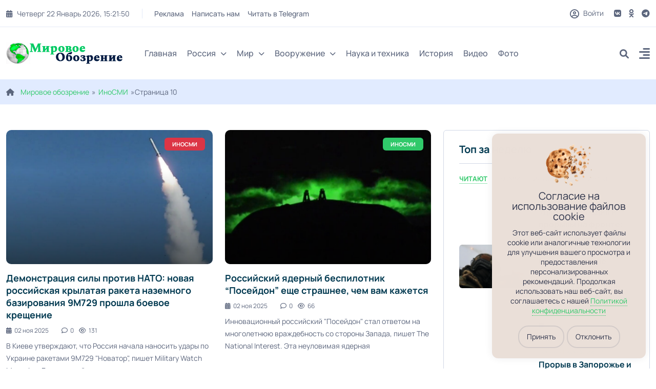

--- FILE ---
content_type: text/html; charset=utf-8
request_url: https://tehnowar.ru/inosmi/page/10/
body_size: 22702
content:
<!DOCTYPE html>
<html lang="ru">
<head>
	<title>ИноСМИ » Страница 10</title>
<meta charset="utf-8">
<meta name="description" content="В Киеве утверждают, что Россия начала наносить удары по Украине ракетами 9М729 &quot;Новатор&quot;, пишет Military Watch Magazine. Если это действительно так, то у Москвы появилось новое мощнейшее оружие, способное поражать цели по всей Европе, отмечает издание. Сообщается, что Вооруженные силы">
<meta name="keywords" content="ракет, наносить, удары, 9М729, Европе, России, километров, ракета, ракеты, также, пусковых, установок, крылатых, военных, Россия, Украине, поражать, Сообщается, Вооруженные, базирования">
<meta name="generator" content="DataLife Engine (https://dle-news.ru)">
<link rel="canonical" href="https://tehnowar.ru/inosmi/page/10/">
<link rel="alternate" type="application/rss+xml" title=" RSS" href="https://tehnowar.ru/inosmi/rss.xml">
<link rel="alternate" type="application/rss+xml" title=" RSS Turbo" href="https://tehnowar.ru/inosmi/rssturbo.xml">
<link rel="alternate" type="application/rss+xml" title=" RSS Dzen" href="https://tehnowar.ru/inosmi/rssdzen.xml">
<link rel="preconnect" href="https://tehnowar.ru/" fetchpriority="high">
<meta property="twitter:card" content="summary">
<meta property="twitter:title" content="ИноСМИ » Страница 10">
<meta property="twitter:description" content="В Киеве утверждают, что Россия начала наносить удары по Украине ракетами 9М729 &quot;Новатор&quot;, пишет Military Watch Magazine. Если это действительно так, то у Москвы появилось новое мощнейшее оружие, способное поражать цели по всей Европе, отмечает издание. Сообщается, что Вооруженные силы">
<meta property="og:type" content="article">
<meta property="og:site_name" content="Мировое обозрение - новости, аналитика, иносми,  вооружения">
<meta property="og:title" content="ИноСМИ » Страница 10">
<meta property="og:description" content="В Киеве утверждают, что Россия начала наносить удары по Украине ракетами 9М729 &quot;Новатор&quot;, пишет Military Watch Magazine. Если это действительно так, то у Москвы появилось новое мощнейшее оружие, способное поражать цели по всей Европе, отмечает издание. Сообщается, что Вооруженные силы">
	<meta name="viewport" content="width=device-width, initial-scale=1, shrink-to-fit=no">
	<link rel="prefetch" href="/templates/tehnowar2025/css/bootstrap.min.css" as="style">
	<link rel="prefetch" href="/templates/tehnowar2025/css/all.min.css" as="style">
	<link rel="prefetch" href="/templates/tehnowar2025/css/owl.carousel.min.css" as="style">
	<link rel="prefetch" href="/templates/tehnowar2025/css/style.css" as="style">
	<link rel="prefetch" href="/templates/tehnowar2025/css/engine.css" as="style">
	<link rel="preload" href="/templates/tehnowar2025/fonts/manrope-400.woff2" as="font" type="font/woff2" crossorigin>
	<link rel="preload" href="/templates/tehnowar2025/fonts/manrope-500.woff2" as="font" type="font/woff2" crossorigin>
	<link rel="preload" href="/templates/tehnowar2025/fonts/manrope-700.woff2" as="font" type="font/woff2" crossorigin>
	<link rel="shortcut icon" href="/templates/tehnowar2025/images/favicon.png" />
	
	<link rel="stylesheet" href="/engine/classes/min/index.php?charset=utf-8&amp;f=/templates/tehnowar2025/css/bootstrap.min.css,/templates/tehnowar2025/css/all.min.css,/templates/tehnowar2025/css/owl.carousel.min.css,/templates/tehnowar2025/css/style.css,/templates/tehnowar2025/css/engine.css&amp;7" />

	<meta name="majestic-site-verification" content="MJ12_4ff12149-3fea-469a-a529-a25022ea31f8">
<meta name="029fc1aa88c1bf1f24cd06de32c430fd" content="">
<meta name="p:domain_verify" content="c6388b83b9664486915cd14a252a6ccc"/>
<meta name="google-site-verification" content="OU_eJcXoDpHDVmitVHZKs1YsxGudOWF6zCv2UElyWJ8" />
    <meta name="yandex-verification" content="48e5eaf2779a4656" />
    <meta name="verify-admitad" content="6f46ce2613" />
	<meta name="wot-verification" content="2ad718e18fa23eacdbe7"/>
<meta name="verify-advertiseru" content="308fb28a1e" /
	
</head>

<body>
 <script type="text/javascript" src="/templates/tehnowar2025/js/jquery.ihavecookies.js"></script>
<link href="/templates/tehnowar2025/css/cookee.css" rel="stylesheet">
<script type="text/javascript">
    var options = {
        title: '&#x1F36A; Файлы cookie и политика конфиденциальности.',
        message: 'Сайт использует идентификационные файлы cookies для хранения информации.',
        delay: 600,
        expires: 1,
        link: '/privacy.html',
        onAccept: function(){
            var myPreferences = $.fn.ihavecookies.cookie();
            console.log('Настройки были сохранены...');
            console.log(myPreferences);
        },
        uncheckBoxes: true,
        acceptBtnLabel: 'Принять',
        moreInfoLabel: 'Больше информации',
        cookieTypesTitle: 'Выберите, какие файлы cookie вы хотите принять',
        fixedCookieTypeLabel: 'Необходимые',
        fixedCookieTypeDesc: 'Необходимы для корректной работы сайта.'
    }

    $(document).ready(function() {
        $('body').ihavecookies(options);

        if ($.fn.ihavecookies.preference('marketing') === true) {
            console.log('Это должно быть включено.');
        }

        $('#ihavecookiesBtn').on('click', function(){
            $('body').ihavecookies(options, 'reinit');
        });
    });

    </script>  
<header class="header header-sticky">
	<div class="topbar d-none d-md-block">
		<div class="container">
			<div class="topbar-inner">
				<div class="row">
					<div class="col-12">
						<div class="d-lg-flex align-items-center text-center">
							<div class="topbar-left mb-2 mb-lg-0">
								<div class="topbar-date d-inline-flex"></div>
								<div class="me-auto d-inline-flex">
									<ul class="list-unstyled top-menu">
										<li><a href="/index.php?do=feedback">Реклама</a></li>
										<li><a href="/index.php?do=feedback">Написать нам</a></li>
										<li><noindex><a href="/engine/dude/index/leech_out.php?a%3Ahttps%3A%2F%2Ft.me%2Ftehnowarru" rel="noindex,nofollow" ></noindex>Читать в Telegram</a></li>
									</ul>
								</div>
							</div>
							<div class="topbar-right ms-auto justify-content-center">
								<span class="user">
								<span class="js-show-login"><span class="far fa-circle-user"></span> Войти</span>
								
								</span>
								<div class="social d-inline-flex">
									<ul class="list-unstyled">
										<li>
									<a href="https://vk.com/obozreniemirovoe"> <i class="fa-brands fa-vk"></i> </a>
								</li>
								<li>
									<a href="https://ok.ru/group/56878438154282"> <i class="fa-brands fa-odnoklassniki"></i> </a>
								</li>
								 
								<li>
									<a href="https://t.me/tehnowarru"> <i class="fa-brands fa-telegram"></i> </a>
								</li>
									 
									</ul>
								</div>
							</div>
						</div>
					</div>
				</div>
			</div>
		</div>
	</div>
	<nav class="navbar navbar-expand-lg">
		<div class="container position-relative">
			<a class="navbar-brand" href="/">
			<img class="img-fluid" src="/templates/tehnowar2025/images/logo-dark.png" alt="logo">
			</a>
			<div class="collapse navbar-collapse" id="navbarSupportedContent">
				<ul class="navbar-nav">
					<li class="nav-item"><a class="nav-link" href="/">Главная</a></li>
					<li class="nav-item dropdown">
						<a class="nav-link dropdown-toggle" href="/v-rossii/">Россия<i class="fas fa-chevron-down fa-xs"></i></a>
						<ul class="dropdown-menu" aria-labelledby="navbarDropdown02">
							<li><a class="dropdown-item" href="/inosmi/">ИноСМИ</a></li>
							<li><a class="dropdown-item" href="/analitika/">Аналитика</a></li>
					 
						</ul>
					</li>
					<li class="nav-item dropdown">
						<a class="nav-link dropdown-toggle" href="/v-mire/">Мир<i class="fas fa-chevron-down fa-xs"></i></a>
						<ul class="dropdown-menu megamenu dropdown-menu-md" aria-labelledby="navbarDropdown03">
							<li>
								<div class="row">
									<div class="col-sm-6">
										<ul class="list-unstyled">
										    <li><a class="dropdown-submenu" href="/ukraina/">Украина</a></li>
                       						<li><a class="dropdown-submenu" href="/belorussija/">Белоруссия</a></li>
                                            <li><a class="dropdown-submenu" href="/kazahstan/">Казахстан</a></li>
                                            
										</ul>
									</div>
									<div class="col-sm-6">
										<ul class="list-unstyled">
											<li><a class="dropdown-submenu" href="/geopolitika/">Геополитика</a></li>
                        					<li><a class="dropdown-submenu" href="/ekonomika/">Экономика</a></li>
                  			 				<li><a class="dropdown-submenu" href="/voennye-konflikty/">Военные конфликты</a></li>
										</ul>
									</div>
								</div>
							</li>
						</ul>
					</li>
                    
                    <li class="nav-item dropdown">
						<a class="nav-link dropdown-toggle" href="/vooruzhenie/">Вооружение<i class="fas fa-chevron-down fa-xs"></i></a>
						<ul class="dropdown-menu megamenu dropdown-menu-md" aria-labelledby="navbarDropdown03">
							<li>
								<div class="row">
									<div class="col-sm-4">
										<ul class="list-unstyled">
										      <li>      <a class="dropdown-submenu" href="/armiya-rossii/">Армия России</a></li>
							 	<li>	<a class="dropdown-submenu" href="/armii-mira/">Армии мира</a></li>
							 	<li>			<a class="dropdown-submenu" href="/oruzhie/">Оружие</a></li>
                                           
                                      
										</ul>
									</div>
									<div class="col-sm-4">
										<ul class="list-unstyled">
											 <li>		<a class="dropdown-submenu" href="/voennaya-tehnika/">Военная техника</a></li>
							       <li>		<a class="dropdown-submenu" href="/flot/">Флот</a></li>
							<li>	<a class="dropdown-submenu" href="/rvsn/">РВСН</a></li>
								 
							
                                            
										</ul>
									</div>
                                    <div class="col-sm-4">
										<ul class="list-unstyled">
											
							 <li>	<a class="dropdown-submenu" href="/aviaciya/">Авиация</a></li>
							 
							<li>	<a class="dropdown-submenu" href="/pvo/">ПВО</a></li>
								<li>	<a class="dropdown-submenu" href="/artilleriya/">Артиллерия</a></li>
								 
							 
						 
										</ul>
									</div>
                                    
                                    
								</div>
							</li>
						</ul>
					</li>
            		 
				<li class="nav-item"><a class="nav-link" href="/nauka/">Наука и техника</a></li>
					<li class="nav-item"><a class="nav-link" href="/istoriya/">История</a></li>
					<li class="nav-item"><a class="nav-link" href="/videoarhiv/">Видео</a></li>
					<li class="nav-item"><a class="nav-link" href="/fotoarhiv/">Фото</a></li>
				</ul>
			</div>
			<div class="add-listing">
				<div class="js-show-login"><span class="far fa-circle-user"></span></div>
				
				<div class="header-search">
					<div class="search">
						<a href="#search"> <i class="fa-solid fa-magnifying-glass"></i> </a>
					</div>
				</div>
				<div class="side-menu d-lg-inline-block">
					<a class="" data-bs-toggle="offcanvas" href="#offcanvasExample" role="button" aria-controls="offcanvasExample">
					<i class="fa-solid fa-align-right"></i>
					</a>
				</div>
			</div>
		</div>
	</nav>
</header>  

<div class="offcanvas offcanvas-start" tabindex="-1" id="offcanvasExample" aria-labelledby="offcanvasExampleLabel">
	<div class="offcanvas-header">
		<h5 class="offcanvas-title" id="offcanvasExampleLabel">
			<a class="navbar-brand" href="/">
				<img class="img-fluid" src="/templates/tehnowar2025/images/logo-dark.png" alt="logo">
			</a>
		</h5>
		<button type="button" class="btn-close text-reset" data-bs-dismiss="offcanvas" aria-label="Close"></button>
	</div>
	<div class="offcanvas-body">
		<ul class="navbar-nav navbar-nav-style-03">
			<li class="nav-item"><a class="nav-link" href="/">Главная</a></li>
			<li class="nav-item dropdown">
				<a class="nav-link dropdown-toggle" href="/v-rossii/" id="navbarDropdown02" role="button" data-bs-toggle="dropdown" aria-expanded="false">
					Россия<i class="fas fa-chevron-down fa-xs"></i>
				</a>
				<ul class="dropdown-menu" aria-labelledby="navbarDropdown02">
					<li><a class="dropdown-item" href="/inosmi/">ИноСМИ</a></li>
							<li><a class="dropdown-item" href="/analitika/">Аналитика</a></li>
				</ul>
			</li>
			<li class="nav-item dropdown">
				<a class="nav-link dropdown-toggle" href="/v-mire/" id="navbarDropdown03" role="button" data-bs-toggle="dropdown" aria-expanded="false">
					Мир<i class="fas fa-chevron-down fa-xs"></i>
				</a>
				<ul class="dropdown-menu" aria-labelledby="navbarDropdown03">
			<li><a class="dropdown-submenu" href="/geopolitika/">Геополитика</a></li>
                        					<li><a class="dropdown-submenu" href="/ekonomika/">Экономика</a></li>
                  			 				<li><a class="dropdown-submenu" href="/voennye-konflikty/">Военные конфликты</a></li>
                      <li><a class="dropdown-submenu" href="/ukraina/">Украина</a></li>
                       						<li><a class="dropdown-submenu" href="/belorussija/">Белоруссия</a></li>
                                            <li><a class="dropdown-submenu" href="/kazahstan/">Казахстан</a></li>
                    
				</ul>
			</li>
			<li class="nav-item dropdown">
				<a class="nav-link dropdown-toggle" href="/vooruzhenie/" id="navbarDropdown03" role="button" data-bs-toggle="dropdown" aria-expanded="false">
					Вооружение<i class="fas fa-chevron-down fa-xs"></i>
				</a>
				<ul class="dropdown-menu" aria-labelledby="navbarDropdown03">
					 
                    
                    <li><a class="dropdown-item" href="/armii-mira/">Армии мира</a></li>
						<li><a class="dropdown-item" href="/armiya-rossii/">Армия России</a></li>
						<li><a class="dropdown-item" href="/oruzhie/">Оружие</a></li>
						<li><a class="dropdown-item" href="/voennaya-tehnika/">Военная техника</a></li>
					    <li><a class="dropdown-item" href="/flot/">Флот</a></li>
						<li><a class="dropdown-item" href="/rvsn/">РВСН</a></li>
						<li><a class="dropdown-item" href="/aviaciya/">Авиация</a></li>
                        <li><a class="dropdown-item" href="/pvo/">ПВО</a></li>
                        <li><a class="dropdown-item" href="/artilleriya/">Артиллерия</a></li>
                        <li><a class="dropdown-item" href="/reb/">РЭБ</a></li>
                    
                    
                    
				</ul>
			</li>
			<li class="nav-item"><a class="nav-link" href="/nauka/">Наука и техника</a></li>
					<li class="nav-item"><a class="nav-link" href="/istoriya/">История</a></li>
					<li class="nav-item"><a class="nav-link" href="/videoarhiv/">Видео</a></li>
					<li class="nav-item"><a class="nav-link" href="/fotoarhiv/">Фото</a></li>
			<li>
				<ul class="sidebar-post">
					<li>
						<div class="blog-post post-style-05">
	<div class="blog-post-date">
		<a href="https://tehnowar.ru/2026/01/22/" >янв</a> <span>22</span>
	</div>
	<a href="https://tehnowar.ru/546666-gubernator-kuzbassa-osudil-materey-v-gibeli-mladencev-v-novokuzneckom-roddome.html" class="blog-image"><span class="img-box"><img class="img-fluid" src="https://cdn.readovka.ru/uploads/2026/01/31997786895a7ae0a9225c99d7fff9ff-7a2bbf53-195a55bcf3dcb1fa-6c569086e9ddbf6a.webp" loading="lazy" alt="Губернатор Кузбасса осудил матерей в гибели младенцев в новокузнецком роддоме"></span></a>
	<div class="blog-post-details">
		<span class="badge badge-small bg-orange">В России</span>
		<h6 class="blog-title"><a href="https://tehnowar.ru/546666-gubernator-kuzbassa-osudil-materey-v-gibeli-mladencev-v-novokuzneckom-roddome.html">Губернатор Кузбасса осудил матерей в гибели младенцев в новокузнецком роддоме</a></h6>
		<div class="blog-view"> <a href="https://tehnowar.ru/546666-gubernator-kuzbassa-osudil-materey-v-gibeli-mladencev-v-novokuzneckom-roddome.html#comment"><i class="fa-regular fa-comment"></i>0</a><i class="fa-regular fa-eye"></i> 0 </div>
	</div>
</div><div class="blog-post post-style-05">
	<div class="blog-post-date">
		<a href="https://tehnowar.ru/2026/01/22/" >янв</a> <span>22</span>
	</div>
	<a href="https://tehnowar.ru/546665-voyna-na-ukraine-220126-—-novaya-strategiya-vsu.html" class="blog-image"><span class="img-box"><img class="img-fluid" src="https://pic.rutubelist.ru/video/2026-01-22/b8/81/b8812b1f578c27656f7095f4454d5038.jpg" loading="lazy" alt="Война на Украине (22.01.26) — новая стратегия ВСУ..."></span></a>
	<div class="blog-post-details">
		<span class="badge badge-small bg-primary">Видео</span>
		<h6 class="blog-title"><a href="https://tehnowar.ru/546665-voyna-na-ukraine-220126-—-novaya-strategiya-vsu.html">Война на Украине (22.01.26) — новая стратегия ВСУ...</a></h6>
		<div class="blog-view"> <a href="https://tehnowar.ru/546665-voyna-na-ukraine-220126-—-novaya-strategiya-vsu.html#comment"><i class="fa-regular fa-comment"></i>0</a><i class="fa-regular fa-eye"></i> 0 </div>
	</div>
</div><div class="blog-post post-style-05">
	<div class="blog-post-date">
		<a href="https://tehnowar.ru/2026/01/22/" >янв</a> <span>22</span>
	</div>
	<a href="https://tehnowar.ru/546664-roskomnadzor-razognal-blokirovki-vpn-v-rossii-—-spros-toghe-rezko-podskochil.html" class="blog-image"><span class="img-box"><img class="img-fluid" src="https://cdn.3dnews.ru/assets/external/illustrations/2026/01/22/1135683/44.jpg" loading="lazy" alt="Роскомнадзор разогнал блокировки VPN в России — спрос тоже резко подскочил"></span></a>
	<div class="blog-post-details">
		<span class="badge badge-small bg-red">Технологии</span>
		<h6 class="blog-title"><a href="https://tehnowar.ru/546664-roskomnadzor-razognal-blokirovki-vpn-v-rossii-—-spros-toghe-rezko-podskochil.html">Роскомнадзор разогнал блокировки VPN в России — спрос тоже резко подскочил</a></h6>
		<div class="blog-view"> <a href="https://tehnowar.ru/546664-roskomnadzor-razognal-blokirovki-vpn-v-rossii-—-spros-toghe-rezko-podskochil.html#comment"><i class="fa-regular fa-comment"></i>0</a><i class="fa-regular fa-eye"></i> 1 </div>
	</div>
</div>
					</li>
				</ul>
			</li>
		</ul>
		<ul class="social-icons">
			<li>
									<noindex><a href="/engine/dude/index/leech_out.php?a%3Ahttps%3A%2F%2Fvk.com%2Fobozreniemirovoe" rel="noindex,nofollow" ></noindex> <i class="fa-brands fa-vk"></i> </a>
								</li>
								<li>
									<noindex><a href="/engine/dude/index/leech_out.php?a%3Ahttps%3A%2F%2Fok.ru%2Fgroup%2F56878438154282" rel="noindex,nofollow" ></noindex> <i class="fa-brands fa-odnoklassniki"></i> </a>
								</li>
								 
								<li>
									<noindex><a href="/engine/dude/index/leech_out.php?a%3Ahttps%3A%2F%2Ft.me%2Ftehnowarru" rel="noindex,nofollow" ></noindex> <i class="fa-brands fa-telegram"></i> </a>
								</li>
			<li>
				<noindex><a href="/engine/dude/index/leech_out.php?a%3Ahttps%3A%2F%2Fnews.google.com%2Fpublications%2FCAAqBwgKMKbznwsws_23Aw%3Foc%3D3%26ceid%3DRU%3Aru" rel="noindex,nofollow" ></noindex> <i class="fa-brands fa-google-plus-g"></i></a>
			</li>
			 
		</ul>
	</div>
</div>  

<div id="search">
	<button type="button" class="close"><i class="fa-solid fa-xmark"></i></button>
	<form id="quicksearch" method="post">
		<div class="container">
			<div class="row justify-content-md-center">
				<div class="col-9 col-sm-8">
					<div class="search-popup">
						<input type="hidden" name="do" value="search"><input type="hidden" name="subaction" value="search">
						<input type="text" name="story" id="story" value="" placeholder="Введите запрос" />
						<button type="submit" class="btn btn-primary"><i class="fa-solid fa-magnifying-glass"></i></button>
					</div>
				</div>
			</div>
		</div>
	</form>
</div>

  


<section class="inner-header">
	<div class="container">
		<div class="row ">
			<div class="col-md-12">
				<div class="speedb"><i class="fas fa-home me-1"></i> <a href="https://tehnowar.ru/">Мировое обозрение</a>»<a href="https://tehnowar.ru/inosmi/">ИноСМИ</a>»Страница 10</div>
			</div>
		</div>
	</div>
</section>
<section class="space-ptb">
	<div class="container">
		<div class="row">
			<div class="col-lg-7 col-xl-8">
				
				<div class="row">
					<div class="col-md-6 mb-3">
	<div class="blog-post post-style-03">
		<a href="https://tehnowar.ru/535539-Demonstraciya-sily-protiv-NATO-novaya-rossiyskaya-krylataya-raketa-nazemnogo-bazirovaniya-9M729-proshla-boevoe-kreschenie.html" class="blog-image img-box">
			<img class="img-fluid" src="https://cdnn1.inosmi.ru/img/24561/46/245614645_0:0:2200:1101_1240x0_80_0_0_ea6e55920dd3386bad7aa1989172c711.jpg" loading="lazy" alt="Демонстрация силы против НАТО: новая российская крылатая ракета наземного базирования 9М729 прошла боевое крещение">
		</a>
		<span class="badge badge-large bg-red">
			ИноСМИ
		</span>
		<div class="blog-post-details">
			<h6 class="blog-title"><a href="https://tehnowar.ru/535539-Demonstraciya-sily-protiv-NATO-novaya-rossiyskaya-krylataya-raketa-nazemnogo-bazirovaniya-9M729-proshla-boevoe-kreschenie.html">Демонстрация силы против НАТО: новая российская крылатая ракета наземного базирования 9М729 прошла боевое крещение</a></h6>
			<div class="blog-post-meta">
				<div class="blog-post-time"><a href="https://tehnowar.ru/2025/11/02/" ><i class="fa-solid fa-calendar-days"></i>02 ноя 2025</a></div>
				<div class="sh-meta"> <a href="https://tehnowar.ru/535539-Demonstraciya-sily-protiv-NATO-novaya-rossiyskaya-krylataya-raketa-nazemnogo-bazirovaniya-9M729-proshla-boevoe-kreschenie.html#comment"><i class="fa-regular fa-comment"></i>0</a> </div>
				<div class="sh-meta"> <i class="fa-regular fa-eye"></i>131 </div>
			</div>
			<p>В Киеве утверждают, что Россия начала наносить удары по Украине ракетами 9М729 &quot;Новатор&quot;, пишет Military Watch Magazine. Если это действительно так,</p>
		</div>
	</div>
</div><div class="col-md-6 mb-3">
	<div class="blog-post post-style-03">
		<a href="https://tehnowar.ru/535538-Rossiyskiy-yadernyy-bespilotnik-“Poseydon”-esche-strashneechem-vam-kaghetsya.html" class="blog-image img-box">
			<img class="img-fluid" src="https://cdnn1.inosmi.ru/img/24957/49/249574963_0:76:1113:633_1240x0_80_0_0_8692e4e96b613c2f583b45d14c1e5a12.jpg" loading="lazy" alt="Российский ядерный беспилотник “Посейдон” еще страшнее, чем вам кажется">
		</a>
		<span class="badge badge-large bg-primary">
			ИноСМИ
		</span>
		<div class="blog-post-details">
			<h6 class="blog-title"><a href="https://tehnowar.ru/535538-Rossiyskiy-yadernyy-bespilotnik-“Poseydon”-esche-strashneechem-vam-kaghetsya.html">Российский ядерный беспилотник “Посейдон” еще страшнее, чем вам кажется</a></h6>
			<div class="blog-post-meta">
				<div class="blog-post-time"><a href="https://tehnowar.ru/2025/11/02/" ><i class="fa-solid fa-calendar-days"></i>02 ноя 2025</a></div>
				<div class="sh-meta"> <a href="https://tehnowar.ru/535538-Rossiyskiy-yadernyy-bespilotnik-“Poseydon”-esche-strashneechem-vam-kaghetsya.html#comment"><i class="fa-regular fa-comment"></i>0</a> </div>
				<div class="sh-meta"> <i class="fa-regular fa-eye"></i>66 </div>
			</div>
			<p>Инновационный российский &quot;Посейдон&quot; стал ответом на многолетнюю враждебность со стороны Запада, пишет The National Interest. Эта неуловимая ядерная</p>
		</div>
	</div>
</div><div class="col-md-6 mb-3">
	<div class="blog-post post-style-03">
		<a href="https://tehnowar.ru/535537-Tarolog-predskazala-razdel-Ukrainyvyzvav-volnu-kritiki-i-vozmuscheniya.html" class="blog-image img-box">
			<img class="img-fluid" src="https://cdnn1.inosmi.ru/img/07e9/0b/01/275440329_0:256:3073:1792_1240x0_80_0_0_964a6d8ba2acb6ce5b5be23fe92f314c.jpg" loading="lazy" alt="Таролог предсказала раздел Украины, вызвав волну критики и возмущения">
		</a>
		<span class="badge badge-large bg-yellow">
			ИноСМИ
		</span>
		<div class="blog-post-details">
			<h6 class="blog-title"><a href="https://tehnowar.ru/535537-Tarolog-predskazala-razdel-Ukrainyvyzvav-volnu-kritiki-i-vozmuscheniya.html">Таролог предсказала раздел Украины, вызвав волну критики и возмущения</a></h6>
			<div class="blog-post-meta">
				<div class="blog-post-time"><a href="https://tehnowar.ru/2025/11/02/" ><i class="fa-solid fa-calendar-days"></i>02 ноя 2025</a></div>
				<div class="sh-meta"> <a href="https://tehnowar.ru/535537-Tarolog-predskazala-razdel-Ukrainyvyzvav-volnu-kritiki-i-vozmuscheniya.html#comment"><i class="fa-regular fa-comment"></i>0</a> </div>
				<div class="sh-meta"> <i class="fa-regular fa-eye"></i>37 </div>
			</div>
			<p>Таролог Юлия Левченко предсказала вхождение Харьковской, Николаевской и Одесской областей в состав России, пишет &quot;Страна&quot;. &quot;Свидомые&quot; стали</p>
		</div>
	</div>
</div><div class="col-md-6 mb-3">
	<div class="blog-post post-style-03">
		<a href="https://tehnowar.ru/535536-Pochemu-Putin-oderghim-yadernym-chudo-orughiem.html" class="blog-image img-box">
			<img class="img-fluid" src="https://cdnn1.inosmi.ru/img/07e9/0a/10/275197747_0:0:2360:1181_1920x0_80_0_0_c4c4b50de99689dafbbc854dc39e569e.jpg" loading="lazy" alt="Почему Путин одержим ядерным чудо-оружием?">
		</a>
		<span class="badge badge-large bg-blue">
			ИноСМИ
		</span>
		<div class="blog-post-details">
			<h6 class="blog-title"><a href="https://tehnowar.ru/535536-Pochemu-Putin-oderghim-yadernym-chudo-orughiem.html">Почему Путин одержим ядерным чудо-оружием?</a></h6>
			<div class="blog-post-meta">
				<div class="blog-post-time"><a href="https://tehnowar.ru/2025/11/02/" ><i class="fa-solid fa-calendar-days"></i>02 ноя 2025</a></div>
				<div class="sh-meta"> <a href="https://tehnowar.ru/535536-Pochemu-Putin-oderghim-yadernym-chudo-orughiem.html#comment"><i class="fa-regular fa-comment"></i>0</a> </div>
				<div class="sh-meta"> <i class="fa-regular fa-eye"></i>24 </div>
			</div>
			<p>Российское ядерное &quot;чудо-оружие&quot; не дает покоя Западу. Автор статьи в Spectator вопрошает: почему Путин уделяет столь пристальное внимание новым</p>
		</div>
	</div>
</div><div class="col-md-6 mb-3">
	<div class="blog-post post-style-03">
		<a href="https://tehnowar.ru/535424-Kak-ocharovatelynye-devushki-iz-srednego-klassa-rabotayut-medovymi-lovushkami-i-narkokuryerami-dlya-bezghalostnyh-shvedskih-band.html" class="blog-image img-box">
			<img class="img-fluid" src="https://cdnn1.inosmi.ru/img/07e6/0c/1c/259293432_0:0:3072:1536_1920x0_80_0_0_191589f038ec15f6cd9f7d9cdef053a8.jpg" loading="lazy" alt="Как очаровательные девушки из среднего класса работают медовыми ловушками и наркокурьерами для безжалостных шведских банд">
		</a>
		<span class="badge badge-large bg-pink">
			ИноСМИ
		</span>
		<div class="blog-post-details">
			<h6 class="blog-title"><a href="https://tehnowar.ru/535424-Kak-ocharovatelynye-devushki-iz-srednego-klassa-rabotayut-medovymi-lovushkami-i-narkokuryerami-dlya-bezghalostnyh-shvedskih-band.html">Как очаровательные девушки из среднего класса работают медовыми ловушками и наркокурьерами для безжалостных шведских банд</a></h6>
			<div class="blog-post-meta">
				<div class="blog-post-time"><a href="https://tehnowar.ru/2025/11/01/" ><i class="fa-solid fa-calendar-days"></i>01 ноя 2025</a></div>
				<div class="sh-meta"> <a href="https://tehnowar.ru/535424-Kak-ocharovatelynye-devushki-iz-srednego-klassa-rabotayut-medovymi-lovushkami-i-narkokuryerami-dlya-bezghalostnyh-shvedskih-band.html#comment"><i class="fa-regular fa-comment"></i>0</a> </div>
				<div class="sh-meta"> <i class="fa-regular fa-eye"></i>38 </div>
			</div>
			<p>Улицы Швеции захлестнула волна бандитизма, и страну уже называют европейским &quot;центром убийств&quot;, пишет DM. Многие преступления здесь совершают уже не</p>
		</div>
	</div>
</div><div class="col-md-6 mb-3">
	<div class="blog-post post-style-03">
		<a href="https://tehnowar.ru/535180-Fon-der-Lyayen-protiv-Kallas-–-v-borybe-za-vlasty-nad-vneshney-politikoy-Evropy-esty-pobeditely.html" class="blog-image img-box">
			<img class="img-fluid" src="https://cdnn1.inosmi.ru/img/07e9/0a/09/275069851_0:72:1024:584_1920x0_80_0_0_fbfb96ed1b687bb876909a59d4540a1c.jpg" loading="lazy" alt="Фон дер Ляйен против Каллас – в борьбе за власть над внешней политикой Европы есть победитель">
		</a>
		<span class="badge badge-large bg-purple">
			ИноСМИ
		</span>
		<div class="blog-post-details">
			<h6 class="blog-title"><a href="https://tehnowar.ru/535180-Fon-der-Lyayen-protiv-Kallas-–-v-borybe-za-vlasty-nad-vneshney-politikoy-Evropy-esty-pobeditely.html">Фон дер Ляйен против Каллас – в борьбе за власть над внешней политикой Европы есть победитель</a></h6>
			<div class="blog-post-meta">
				<div class="blog-post-time"><a href="https://tehnowar.ru/2025/10/31/" ><i class="fa-solid fa-calendar-days"></i>31 окт 2025</a></div>
				<div class="sh-meta"> <a href="https://tehnowar.ru/535180-Fon-der-Lyayen-protiv-Kallas-–-v-borybe-za-vlasty-nad-vneshney-politikoy-Evropy-esty-pobeditely.html#comment"><i class="fa-regular fa-comment"></i>0</a> </div>
				<div class="sh-meta"> <i class="fa-regular fa-eye"></i>88 </div>
			</div>
			<p>Урсула фон дер Ляйен вышла победительницей из борьбы за власть с главным дипломатом ЕС Каей Каллас, пишет Welt. Аналитики единодушны: председатель ЕК не</p>
		</div>
	</div>
</div><div class="col-md-6 mb-3">
	<div class="blog-post post-style-03">
		<a href="https://tehnowar.ru/535079-Tainstvennyy-inoplanetnyy-kosmicheskiy-korably-dostignet-Zemli-zavtra-—-vot-chto-deystvitelyno-proizoydet.html" class="blog-image img-box">
			<img class="img-fluid" src="https://cdnn1.inosmi.ru/img/07e9/0a/1d/275398360_0:118:1536:886_1240x0_80_0_0_31385d91af2f12d5eb13f5191ba43c3c.png" loading="lazy" alt="Таинственный инопланетный космический корабль достигнет Земли завтра — вот что действительно произойдет">
		</a>
		<span class="badge badge-large bg-orange">
			ИноСМИ
		</span>
		<div class="blog-post-details">
			<h6 class="blog-title"><a href="https://tehnowar.ru/535079-Tainstvennyy-inoplanetnyy-kosmicheskiy-korably-dostignet-Zemli-zavtra-—-vot-chto-deystvitelyno-proizoydet.html">Таинственный инопланетный космический корабль достигнет Земли завтра — вот что действительно произойдет</a></h6>
			<div class="blog-post-meta">
				<div class="blog-post-time"><a href="https://tehnowar.ru/2025/10/30/" ><i class="fa-solid fa-calendar-days"></i>30 окт 2025</a></div>
				<div class="sh-meta"> <a href="https://tehnowar.ru/535079-Tainstvennyy-inoplanetnyy-kosmicheskiy-korably-dostignet-Zemli-zavtra-—-vot-chto-deystvitelyno-proizoydet.html#comment"><i class="fa-regular fa-comment"></i>0</a> </div>
				<div class="sh-meta"> <i class="fa-regular fa-eye"></i>137 </div>
			</div>
			<p>Таинственный космический объект, который на протяжении нескольких месяцев был предметом горячих споров, приближается к Земле, пишет Daily Star. Многие физики</p>
		</div>
	</div>
</div><div class="col-md-6 mb-3">
	<div class="blog-post post-style-03">
		<a href="https://tehnowar.ru/534823-Zagadochnyy-letatelynyy-obyekt-zapechatlen-na-video-Rossiyaveroyatnoispolyzuet-novyy-bespilotnik-s-kolycevym-krylom.html" class="blog-image img-box">
			<img class="img-fluid" src="https://cdnn1.inosmi.ru/img/07e9/09/1b/274882690_0:0:2977:1488_1920x0_80_0_0_8540489d56497f37a33939471d920d82.jpg" loading="lazy" alt="Загадочный летательный объект запечатлен на видео: Россия, вероятно, использует новый беспилотник с кольцевым крылом">
		</a>
		<span class="badge badge-large bg-green">
			ИноСМИ
		</span>
		<div class="blog-post-details">
			<h6 class="blog-title"><a href="https://tehnowar.ru/534823-Zagadochnyy-letatelynyy-obyekt-zapechatlen-na-video-Rossiyaveroyatnoispolyzuet-novyy-bespilotnik-s-kolycevym-krylom.html">Загадочный летательный объект запечатлен на видео: Россия, вероятно, использует новый беспилотник с кольцевым крылом</a></h6>
			<div class="blog-post-meta">
				<div class="blog-post-time"><a href="https://tehnowar.ru/2025/10/29/" ><i class="fa-solid fa-calendar-days"></i>29 окт 2025</a></div>
				<div class="sh-meta"> <a href="https://tehnowar.ru/534823-Zagadochnyy-letatelynyy-obyekt-zapechatlen-na-video-Rossiyaveroyatnoispolyzuet-novyy-bespilotnik-s-kolycevym-krylom.html#comment"><i class="fa-regular fa-comment"></i>0</a> </div>
				<div class="sh-meta"> <i class="fa-regular fa-eye"></i>52 </div>
			</div>
			<p>Россия проводит испытания ранее неизвестного типа БПЛА с &quot;кольцевым крылом&quot;, пишет Tagesspiegel. Преимущества такого дрона заключаются в улучшенных</p>
		</div>
	</div>
</div><div class="col-md-6 mb-3">
	<div class="blog-post post-style-03">
		<a href="https://tehnowar.ru/534764-V-borybe-s-ukrainskimi-bespilotnikami-Rossiya-obraschaetsya-k-staroy-soyuznice-—-pogode.html" class="blog-image img-box">
			<img class="img-fluid" src="https://cdnn1.inosmi.ru/img/07e9/0a/1a/275353917_0:351:3072:1887_1920x0_80_0_0_0dbd35edb0c1aecffff9cb25e76408ca.jpg" loading="lazy" alt="В борьбе с украинскими беспилотниками Россия обращается к старой союзнице — погоде">
		</a>
		<span class="badge badge-large bg-skyblue">
			ИноСМИ
		</span>
		<div class="blog-post-details">
			<h6 class="blog-title"><a href="https://tehnowar.ru/534764-V-borybe-s-ukrainskimi-bespilotnikami-Rossiya-obraschaetsya-k-staroy-soyuznice-—-pogode.html">В борьбе с украинскими беспилотниками Россия обращается к старой союзнице — погоде</a></h6>
			<div class="blog-post-meta">
				<div class="blog-post-time"><a href="https://tehnowar.ru/2025/10/28/" ><i class="fa-solid fa-calendar-days"></i>28 окт 2025</a></div>
				<div class="sh-meta"> <a href="https://tehnowar.ru/534764-V-borybe-s-ukrainskimi-bespilotnikami-Rossiya-obraschaetsya-k-staroy-soyuznice-—-pogode.html#comment"><i class="fa-regular fa-comment"></i>0</a> </div>
				<div class="sh-meta"> <i class="fa-regular fa-eye"></i>32 </div>
			</div>
			<p>Суровая погода выступает давним союзником российской армии, пишет The Conversation. Украинское поле боя не исключение. Дроны противника не могут летать во</p>
		</div>
	</div>
</div><div class="col-md-6 mb-3">
	<div class="blog-post post-style-03">
		<a href="https://tehnowar.ru/534547-Rossiyskaya-raketa-Burevestnik-chto-ona-iz-sebya-predstavlyaet.html" class="blog-image img-box">
			<img class="img-fluid" src="https://cdnn1.inosmi.ru/img/24288/15/242881540_0:101:1773:987_1240x0_80_0_0_660c58e2fe15bccfe79584efe387afd1.jpg" loading="lazy" alt="Российская ракета Буревестник: что она из себя представляет?">
		</a>
		<span class="badge badge-large bg-red">
			ИноСМИ
		</span>
		<div class="blog-post-details">
			<h6 class="blog-title"><a href="https://tehnowar.ru/534547-Rossiyskaya-raketa-Burevestnik-chto-ona-iz-sebya-predstavlyaet.html">Российская ракета Буревестник: что она из себя представляет?</a></h6>
			<div class="blog-post-meta">
				<div class="blog-post-time"><a href="https://tehnowar.ru/2025/10/27/" ><i class="fa-solid fa-calendar-days"></i>27 окт 2025</a></div>
				<div class="sh-meta"> <a href="https://tehnowar.ru/534547-Rossiyskaya-raketa-Burevestnik-chto-ona-iz-sebya-predstavlyaet.html#comment"><i class="fa-regular fa-comment"></i>0</a> </div>
				<div class="sh-meta"> <i class="fa-regular fa-eye"></i>51 </div>
			</div>
			<p>Российский &quot;Буревестник&quot;, прошедший успешные испытания, имеет неограниченную дальность полета и может обойти американскую систему ПРО, сообщает</p>
		</div>
	</div>
</div><div class="col-md-6 mb-3">
	<div class="blog-post post-style-03">
		<a href="https://tehnowar.ru/534435-Protivostoyanie-na-energeticheskom-fronte-chem-grozyat-Rossii-novye-sankcii-Trampa.html" class="blog-image img-box">
			<img class="img-fluid" src="https://cdnn1.inosmi.ru/img/07e6/0b/11/257925840_0:0:3072:1536_1920x0_80_0_0_d0b31dac000728546ba3e413da76d687.jpg" loading="lazy" alt="Противостояние на энергетическом фронте: чем грозят России новые санкции Трампа">
		</a>
		<span class="badge badge-large bg-primary">
			ИноСМИ
		</span>
		<div class="blog-post-details">
			<h6 class="blog-title"><a href="https://tehnowar.ru/534435-Protivostoyanie-na-energeticheskom-fronte-chem-grozyat-Rossii-novye-sankcii-Trampa.html">Противостояние на энергетическом фронте: чем грозят России новые санкции Трампа</a></h6>
			<div class="blog-post-meta">
				<div class="blog-post-time"><a href="https://tehnowar.ru/2025/10/27/" ><i class="fa-solid fa-calendar-days"></i>27 окт 2025</a></div>
				<div class="sh-meta"> <a href="https://tehnowar.ru/534435-Protivostoyanie-na-energeticheskom-fronte-chem-grozyat-Rossii-novye-sankcii-Trampa.html#comment"><i class="fa-regular fa-comment"></i>0</a> </div>
				<div class="sh-meta"> <i class="fa-regular fa-eye"></i>38 </div>
			</div>
			<p>В 2025 году Россия нанесла рекордное количество ударов по украинской энергетической инфраструктуре, пишет NYT. Результатом стала катастрофическая ситуация с</p>
		</div>
	</div>
</div><div class="col-md-6 mb-3">
	<div class="blog-post post-style-03">
		<a href="https://tehnowar.ru/534411-Britancy-prizvali-Evropu-prislushatysya-k-predupreghdeniyu-Putina-o-Tomagavkah.html" class="blog-image img-box">
			<img class="img-fluid" src="https://cdnn1.inosmi.ru/img/07e9/09/16/274789412_0:0:3087:1545_1240x0_80_0_0_86b63b1fb358e5f593682282c0c0ce9c.jpg" loading="lazy" alt="Британцы призвали Европу прислушаться к предупреждению Путина о Томагавках">
		</a>
		<span class="badge badge-large bg-yellow">
			ИноСМИ
		</span>
		<div class="blog-post-details">
			<h6 class="blog-title"><a href="https://tehnowar.ru/534411-Britancy-prizvali-Evropu-prislushatysya-k-predupreghdeniyu-Putina-o-Tomagavkah.html">Британцы призвали Европу прислушаться к предупреждению Путина о Томагавках</a></h6>
			<div class="blog-post-meta">
				<div class="blog-post-time"><a href="https://tehnowar.ru/2025/10/26/" ><i class="fa-solid fa-calendar-days"></i>26 окт 2025</a></div>
				<div class="sh-meta"> <a href="https://tehnowar.ru/534411-Britancy-prizvali-Evropu-prislushatysya-k-predupreghdeniyu-Putina-o-Tomagavkah.html#comment"><i class="fa-regular fa-comment"></i>0</a> </div>
				<div class="sh-meta"> <i class="fa-regular fa-eye"></i>40 </div>
			</div>
			<p>Глава Рабочей партии Великобритании Джордж Гэллоуэй в соцсети X предупредил о конце света, который может спровоцировать Запад. По его мнению, ответ России на</p>
		</div>
	</div>
</div><div class="col-md-6 mb-3">
	<div class="blog-post post-style-03">
		<a href="https://tehnowar.ru/534359-Novosti-s-fronta-bitva-za-Krasnoarmeyskpo-vidimomublizitsya-k-koncu.html" class="blog-image img-box">
			<img class="img-fluid" src="https://cdnn1.inosmi.ru/img/07e9/0a/11/275219358_0:239:2868:1673_1920x0_80_0_0_9453499b26c745f9053c0aabccb0526f.jpg" loading="lazy" alt="Новости с фронта: битва за Красноармейск, по-видимому, близится к концу">
		</a>
		<span class="badge badge-large bg-blue">
			ИноСМИ
		</span>
		<div class="blog-post-details">
			<h6 class="blog-title"><a href="https://tehnowar.ru/534359-Novosti-s-fronta-bitva-za-Krasnoarmeyskpo-vidimomublizitsya-k-koncu.html">Новости с фронта: битва за Красноармейск, по-видимому, близится к концу</a></h6>
			<div class="blog-post-meta">
				<div class="blog-post-time"><a href="https://tehnowar.ru/2025/10/26/" ><i class="fa-solid fa-calendar-days"></i>26 окт 2025</a></div>
				<div class="sh-meta"> <a href="https://tehnowar.ru/534359-Novosti-s-fronta-bitva-za-Krasnoarmeyskpo-vidimomublizitsya-k-koncu.html#comment"><i class="fa-regular fa-comment"></i>0</a> </div>
				<div class="sh-meta"> <i class="fa-regular fa-eye"></i>73 </div>
			</div>
			<p>Битва за Красноармейск подошла к последнему &quot;акту&quot;, пишет SZ. Русские приблизились к важнейшей части жилой малоэтажной застройки. Когда они ее</p>
		</div>
	</div>
</div><div class="col-md-6 mb-3">
	<div class="blog-post post-style-03">
		<a href="https://tehnowar.ru/534145-Rossiyskie-aktivy-dlya-Ukrainy-Belygiya-opasaetsya-mesti-Putina.html" class="blog-image img-box">
			<img class="img-fluid" src="https://cdnn1.inosmi.ru/img/07e9/04/12/272670288_0:514:3067:2048_1920x0_80_0_0_c408f3bfbcc7b08885b0a9a39c6c44ec.jpg" loading="lazy" alt="Российские активы для Украины? Бельгия опасается мести Путина">
		</a>
		<span class="badge badge-large bg-pink">
			ИноСМИ
		</span>
		<div class="blog-post-details">
			<h6 class="blog-title"><a href="https://tehnowar.ru/534145-Rossiyskie-aktivy-dlya-Ukrainy-Belygiya-opasaetsya-mesti-Putina.html">Российские активы для Украины? Бельгия опасается мести Путина</a></h6>
			<div class="blog-post-meta">
				<div class="blog-post-time"><a href="https://tehnowar.ru/2025/10/24/" ><i class="fa-solid fa-calendar-days"></i>24 окт 2025</a></div>
				<div class="sh-meta"> <a href="https://tehnowar.ru/534145-Rossiyskie-aktivy-dlya-Ukrainy-Belygiya-opasaetsya-mesti-Putina.html#comment"><i class="fa-regular fa-comment"></i>0</a> </div>
				<div class="sh-meta"> <i class="fa-regular fa-eye"></i>29 </div>
			</div>
			<p>Глава правительства Бельгии опасается ответных действий со стороны Кремля в случае конфискации российских средств из Euroclear, пишет Handelsblatt. В то же</p>
		</div>
	</div>
</div><div class="col-md-6 mb-3">
	<div class="blog-post post-style-03">
		<a href="https://tehnowar.ru/534133-Tramp-dal-obratnyy-hod-i-razdumal-vstrechatysya-s-Putinym-v-blighayshie-nedeli.html" class="blog-image img-box">
			<img class="img-fluid" src="https://cdnn1.inosmi.ru/img/07e8/0c/06/271051019_0:0:3066:1533_1240x0_80_0_0_17341cdcb55c85f7adb8529b029bcc54.jpg" loading="lazy" alt="Трамп дал обратный ход и раздумал встречаться с Путиным в ближайшие недели">
		</a>
		<span class="badge badge-large bg-purple">
			ИноСМИ
		</span>
		<div class="blog-post-details">
			<h6 class="blog-title"><a href="https://tehnowar.ru/534133-Tramp-dal-obratnyy-hod-i-razdumal-vstrechatysya-s-Putinym-v-blighayshie-nedeli.html">Трамп дал обратный ход и раздумал встречаться с Путиным в ближайшие недели</a></h6>
			<div class="blog-post-meta">
				<div class="blog-post-time"><a href="https://tehnowar.ru/2025/10/24/" ><i class="fa-solid fa-calendar-days"></i>24 окт 2025</a></div>
				<div class="sh-meta"> <a href="https://tehnowar.ru/534133-Tramp-dal-obratnyy-hod-i-razdumal-vstrechatysya-s-Putinym-v-blighayshie-nedeli.html#comment"><i class="fa-regular fa-comment"></i>0</a> </div>
				<div class="sh-meta"> <i class="fa-regular fa-eye"></i>27 </div>
			</div>
			<p>Вашингтон поменял свое мнение насчет переговоров с Москвой после телефонных консультаций Лаврова и Рубио, пишет NYT. Пока Белый дом пытается оказать давление,</p>
		</div>
	</div>
</div><div class="col-md-6 mb-3">
	<div class="blog-post post-style-03">
		<a href="https://tehnowar.ru/534118-Konflikt-na-Ukraine-Tramp-rasskazal-o-neghelanii-Dghordghi-Meloni-podderghivaty-Kiev-v-voprosah-orughiya-i-evropeyskih-kreditov.html" class="blog-image img-box">
			<img class="img-fluid" src="https://cdnn1.inosmi.ru/img/07e6/0c/1d/259329536_0:424:3072:1960_1920x0_80_0_0_00ce613f5b8727f4ab1c36bbe56ef229.jpg" loading="lazy" alt="Конфликт на Украине. Трамп рассказал о нежелании Джорджи Мелони поддерживать Киев в вопросах оружия и европейских кредитов">
		</a>
		<span class="badge badge-large bg-orange">
			ИноСМИ
		</span>
		<div class="blog-post-details">
			<h6 class="blog-title"><a href="https://tehnowar.ru/534118-Konflikt-na-Ukraine-Tramp-rasskazal-o-neghelanii-Dghordghi-Meloni-podderghivaty-Kiev-v-voprosah-orughiya-i-evropeyskih-kreditov.html">Конфликт на Украине. Трамп рассказал о нежелании Джорджи Мелони поддерживать Киев в вопросах оружия и европейских кредитов</a></h6>
			<div class="blog-post-meta">
				<div class="blog-post-time"><a href="https://tehnowar.ru/2025/10/24/" ><i class="fa-solid fa-calendar-days"></i>24 окт 2025</a></div>
				<div class="sh-meta"> <a href="https://tehnowar.ru/534118-Konflikt-na-Ukraine-Tramp-rasskazal-o-neghelanii-Dghordghi-Meloni-podderghivaty-Kiev-v-voprosah-orughiya-i-evropeyskih-kreditov.html#comment"><i class="fa-regular fa-comment"></i>0</a> </div>
				<div class="sh-meta"> <i class="fa-regular fa-eye"></i>51 </div>
			</div>
			<p>Рим отказался закупать оружие для Украины у США, пишет IFQ. Под вопросом остается участие Мелони в саммите &quot;коалиции желающих&quot; с Зеленским в пятницу.</p>
		</div>
	</div>
</div><div class="col-md-6 mb-3">
	<div class="blog-post post-style-03">
		<a href="https://tehnowar.ru/533869-V-plenu-vodovorota-nasiliya.html" class="blog-image img-box">
			<img class="img-fluid" src="https://cdnn1.inosmi.ru/img/24166/62/241666257_0:335:3072:1871_1920x0_80_0_0_0728ce187ddd1f374c4a01ca3e01f4b4.jpg" loading="lazy" alt="В плену водоворота насилия">
		</a>
		<span class="badge badge-large bg-green">
			ИноСМИ
		</span>
		<div class="blog-post-details">
			<h6 class="blog-title"><a href="https://tehnowar.ru/533869-V-plenu-vodovorota-nasiliya.html">В плену водоворота насилия</a></h6>
			<div class="blog-post-meta">
				<div class="blog-post-time"><a href="https://tehnowar.ru/2025/10/23/" ><i class="fa-solid fa-calendar-days"></i>23 окт 2025</a></div>
				<div class="sh-meta"> <a href="https://tehnowar.ru/533869-V-plenu-vodovorota-nasiliya.html#comment"><i class="fa-regular fa-comment"></i>0</a> </div>
				<div class="sh-meta"> <i class="fa-regular fa-eye"></i>32 </div>
			</div>
			<p>Подростки в Австрии на протяжении месяцев насиловали и шантажировали свою учительницу, пишет SZ. Группа школьников в возрасте 14-16 лет проводила время дома у</p>
		</div>
	</div>
</div><div class="col-md-6 mb-3">
	<div class="blog-post post-style-03">
		<a href="https://tehnowar.ru/533695-Rossiyane-v-centre-Pokrovska-i-Kupyanskanovye-KAByposledstviya-plohoy-vstrechi-Trampa-i-Zelenskogo-Itogi.html" class="blog-image img-box">
			<img class="img-fluid" src="https://cdnn1.inosmi.ru/img/07e9/0a/14/275251473_0:176:2944:1648_1920x0_80_0_0_ebbad3ef054e81922f4a45d805b6978d.jpg" loading="lazy" alt="Россияне в центре Покровска и Купянска, новые КАБы, последствия плохой встречи Трампа и Зеленского. Итоги">
		</a>
		<span class="badge badge-large bg-skyblue">
			ИноСМИ
		</span>
		<div class="blog-post-details">
			<h6 class="blog-title"><a href="https://tehnowar.ru/533695-Rossiyane-v-centre-Pokrovska-i-Kupyanskanovye-KAByposledstviya-plohoy-vstrechi-Trampa-i-Zelenskogo-Itogi.html">Россияне в центре Покровска и Купянска, новые КАБы, последствия плохой встречи Трампа и Зеленского. Итоги</a></h6>
			<div class="blog-post-meta">
				<div class="blog-post-time"><a href="https://tehnowar.ru/2025/10/22/" ><i class="fa-solid fa-calendar-days"></i>22 окт 2025</a></div>
				<div class="sh-meta"> <a href="https://tehnowar.ru/533695-Rossiyane-v-centre-Pokrovska-i-Kupyanskanovye-KAByposledstviya-plohoy-vstrechi-Trampa-i-Zelenskogo-Itogi.html#comment"><i class="fa-regular fa-comment"></i>0</a> </div>
				<div class="sh-meta"> <i class="fa-regular fa-eye"></i>147 </div>
			</div>
			<p>Для ВСУ ситуация ухудшается в Купянске и Красноармейске, а также на других участках фронта, пишет &quot;Страна&quot;. На фоне этого положение киевского режима</p>
		</div>
	</div>
</div><div class="col-md-6 mb-3">
	<div class="blog-post post-style-03">
		<a href="https://tehnowar.ru/533675-Tramp-prizval-Zelenskogo-prinyaty-usloviya-Putinainache-on-budet-unichtoghen-Rossiey.html" class="blog-image img-box">
			<img class="img-fluid" src="https://cdnn1.inosmi.ru/img/07e9/0a/13/275247026_0:33:3073:1569_1920x0_80_0_0_742427ffd8aa3af730532b3ff571b776.jpg" loading="lazy" alt="Трамп призвал Зеленского принять условия Путина, иначе он будет уничтожен Россией">
		</a>
		<span class="badge badge-large bg-red">
			ИноСМИ
		</span>
		<div class="blog-post-details">
			<h6 class="blog-title"><a href="https://tehnowar.ru/533675-Tramp-prizval-Zelenskogo-prinyaty-usloviya-Putinainache-on-budet-unichtoghen-Rossiey.html">Трамп призвал Зеленского принять условия Путина, иначе он будет уничтожен Россией</a></h6>
			<div class="blog-post-meta">
				<div class="blog-post-time"><a href="https://tehnowar.ru/2025/10/22/" ><i class="fa-solid fa-calendar-days"></i>22 окт 2025</a></div>
				<div class="sh-meta"> <a href="https://tehnowar.ru/533675-Tramp-prizval-Zelenskogo-prinyaty-usloviya-Putinainache-on-budet-unichtoghen-Rossiey.html#comment"><i class="fa-regular fa-comment"></i>0</a> </div>
				<div class="sh-meta"> <i class="fa-regular fa-eye"></i>31 </div>
			</div>
			<p>Закрытая встреча Трампа и Зеленского прошла на повышенных тонах, пишет FT. Участники срывались на крик, Трамп ругался и бросался картами Украины. Президент США</p>
		</div>
	</div>
</div><div class="col-md-6 mb-3">
	<div class="blog-post post-style-03">
		<a href="https://tehnowar.ru/533491-Su-34-vo-vsey-krase-Rossiya-nachala-krupneyshuyu-v-istorii-voennoy-operacii-bombardirovku-po-ukrainskim-celyam.html" class="blog-image img-box">
			<img class="img-fluid" src="https://cdnn1.inosmi.ru/img/07e8/04/08/268526716_0:243:3122:1804_1920x0_80_0_0_43ba3d04609b1e29bec48398205bd393.jpg" loading="lazy" alt="Су-34 во всей красе: Россия начала крупнейшую в истории военной операции бомбардировку по украинским целям">
		</a>
		<span class="badge badge-large bg-primary">
			ИноСМИ
		</span>
		<div class="blog-post-details">
			<h6 class="blog-title"><a href="https://tehnowar.ru/533491-Su-34-vo-vsey-krase-Rossiya-nachala-krupneyshuyu-v-istorii-voennoy-operacii-bombardirovku-po-ukrainskim-celyam.html">Су-34 во всей красе: Россия начала крупнейшую в истории военной операции бомбардировку по украинским целям</a></h6>
			<div class="blog-post-meta">
				<div class="blog-post-time"><a href="https://tehnowar.ru/2025/10/21/" ><i class="fa-solid fa-calendar-days"></i>21 окт 2025</a></div>
				<div class="sh-meta"> <a href="https://tehnowar.ru/533491-Su-34-vo-vsey-krase-Rossiya-nachala-krupneyshuyu-v-istorii-voennoy-operacii-bombardirovku-po-ukrainskim-celyam.html#comment"><i class="fa-regular fa-comment"></i>0</a> </div>
				<div class="sh-meta"> <i class="fa-regular fa-eye"></i>118 </div>
			</div>
			<p>Боевики ВСУ массово жалуются на разрушительную силу российских барражирующих боеприпасов, пишет MWM. Авиаудары по украинским позициям значительно участились —</p>
		</div>
	</div>
</div><div class="pagination ignore-select" id="pagination">
	
	<div class="pagination__pages d-flex jc-center">
		<a href="https://tehnowar.ru/inosmi/page/9/"><i class="fa-solid fa-chevron-left"></i></a>
		<a href="https://tehnowar.ru/inosmi/">1</a> <span class="nav_ext">...</span> <a href="https://tehnowar.ru/inosmi/page/6/">6</a> <a href="https://tehnowar.ru/inosmi/page/7/">7</a> <a href="https://tehnowar.ru/inosmi/page/8/">8</a> <a href="https://tehnowar.ru/inosmi/page/9/">9</a> <span>10</span> <a href="https://tehnowar.ru/inosmi/page/11/">11</a> <a href="https://tehnowar.ru/inosmi/page/12/">12</a> <a href="https://tehnowar.ru/inosmi/page/13/">13</a> <a href="https://tehnowar.ru/inosmi/page/14/">14</a> <span class="nav_ext">...</span> <a href="https://tehnowar.ru/inosmi/page/252/">252</a>
		<a href="https://tehnowar.ru/inosmi/page/11/"><i class="fa-solid fa-chevron-right"></i></a>
	</div>
	
	
</div>
				</div>
			</div>
			<div class="col-lg-5 col-xl-4">
				<div class="sidebar mt-lg-0">
	<div class="widget post-widget">
		<h6 class="widget-title">Топ за неделю</h6>
		<div class="news-tab">
			<ul class="nav nav-pills" id="pills-tab03" role="tablist">
				<li class="nav-item" role="presentation">
					<button class="nav-link active" id="pills-latest-tab" data-bs-toggle="pill" data-bs-target="#pills-latest" type="button" role="tab" aria-controls="pills-latest" aria-selected="true">
						Читают
					</button>
				</li>
				<li class="nav-item" role="presentation">
					<button class="nav-link" id="pills-trending-tab" data-bs-toggle="pill" data-bs-target="#pills-trending" type="button" role="tab" aria-controls="pills-trending" aria-selected="false" tabindex="-1">
						Комментируют
					</button>
				</li>
				<li class="nav-item" role="presentation">
					<button class="nav-link" id="pills-popular-tab" data-bs-toggle="pill" data-bs-target="#pills-popular" type="button" role="tab" aria-controls="pills-popular" aria-selected="false" tabindex="-1">
						Оценивают
					</button>
				</li>
			</ul>
			<div class="tab-content" id="pills-tabContent03">
				<div class="tab-pane fade show active" id="pills-latest" role="tabpanel" aria-labelledby="pills-latest-tab" tabindex="0">
					<div class="blog-post post-style-04">
	<a href="https://tehnowar.ru/546499-udary-vozmezdiya-i-proryvy-na-fronte-novosti-svo-ot-21-yanvarya-2026-karta-boev-na-ukraine-segodnya_-voennaya-svodka_-1427-y-deny-specoperacii-rossii-na-ukraine.html" class="blog-image">
		<span class="img-box"><img class="img-fluid" src="/uploads/posts/2026-01/3964c6c884_95559b63c2054d14daa2b590a1b4560d.webp" loading="lazy" alt="Удары возмездия и прорывы на фронте: новости СВО от 21 января 2026. Карта боёв на Украине сегодня, военная сводка, 1427-й день спецоперации России на Украине"></span>
	</a>
	<div class="blog-post-details">
		<span class="badge text-orange">
			Военные конфликты
		</span>
		<h6 class="blog-title"><a href="https://tehnowar.ru/546499-udary-vozmezdiya-i-proryvy-na-fronte-novosti-svo-ot-21-yanvarya-2026-karta-boev-na-ukraine-segodnya_-voennaya-svodka_-1427-y-deny-specoperacii-rossii-na-ukraine.html">Удары возмездия и прорывы на фронте: новости СВО от 21 января 2026. Карта боёв на Украине сегодня, военная сводка, 1427-й день спецоперации России на Украине</a></h6>
		<div class="blog-post-meta">
			<div class="blog-post-time">
				<a href="https://tehnowar.ru/2026/01/21/" ><i class="fa-solid fa-calendar-days"></i>21 янв 2026</a>
			</div>
			<div class="blog-post-time">
				<a href="https://tehnowar.ru/546499-udary-vozmezdiya-i-proryvy-na-fronte-novosti-svo-ot-21-yanvarya-2026-karta-boev-na-ukraine-segodnya_-voennaya-svodka_-1427-y-deny-specoperacii-rossii-na-ukraine.html#comment"><i class="fa-regular fa-comment"></i>0</a>
			</div>
			<div class="blog-post-time">
				<i class="fa-regular fa-eye"></i>684
			</div>
		</div>
	</div>
</div><div class="blog-post post-style-04">
	<a href="https://tehnowar.ru/546402-proryv-v-zaporoghye-i-osvoboghdenie-pavlovki-novosti-svo-ot-20-yanvarya-2026-karta-boev-na-ukraine-segodnya_-voennaya-svodka_-1426-y-deny-specoperacii-rossii-na-ukraine.html" class="blog-image">
		<span class="img-box"><img class="img-fluid" src="/uploads/posts/2026-01/f618025582_keyrt.webp" loading="lazy" alt="Прорыв в Запорожье и освобождение Павловки: новости СВО от 20 января 2026. Карта боёв на Украине сегодня, военная сводка, 1426-й день спецоперации России на Украине"></span>
	</a>
	<div class="blog-post-details">
		<span class="badge text-primary">
			Военные конфликты
		</span>
		<h6 class="blog-title"><a href="https://tehnowar.ru/546402-proryv-v-zaporoghye-i-osvoboghdenie-pavlovki-novosti-svo-ot-20-yanvarya-2026-karta-boev-na-ukraine-segodnya_-voennaya-svodka_-1426-y-deny-specoperacii-rossii-na-ukraine.html">Прорыв в Запорожье и освобождение Павловки: новости СВО от 20 января 2026. Карта боёв на Украине сегодня, военная сводка, 1426-й день спецоперации России на Украине</a></h6>
		<div class="blog-post-meta">
			<div class="blog-post-time">
				<a href="https://tehnowar.ru/2026/01/20/" ><i class="fa-solid fa-calendar-days"></i>20 янв 2026</a>
			</div>
			<div class="blog-post-time">
				<a href="https://tehnowar.ru/546402-proryv-v-zaporoghye-i-osvoboghdenie-pavlovki-novosti-svo-ot-20-yanvarya-2026-karta-boev-na-ukraine-segodnya_-voennaya-svodka_-1426-y-deny-specoperacii-rossii-na-ukraine.html#comment"><i class="fa-regular fa-comment"></i>0</a>
			</div>
			<div class="blog-post-time">
				<i class="fa-regular fa-eye"></i>527
			</div>
		</div>
	</div>
</div><div class="blog-post post-style-04">
	<a href="https://tehnowar.ru/546301-natisk-po-vsey-linii-fronta-novosti-svo-ot-19-yanvarya-2026-karta-boev-na-ukraine-segodnya_-voennaya-svodka_-1425-y-deny-specoperacii-rossii-na-ukraine.html" class="blog-image">
		<span class="img-box"><img class="img-fluid" src="/uploads/posts/2026-01/240402cc78_euon76o.webp" loading="lazy" alt="Натиск по всей линии фронта: новости СВО от 19 января 2026. Карта боёв на Украине сегодня, военная сводка, 1425-й день спецоперации России на Украине"></span>
	</a>
	<div class="blog-post-details">
		<span class="badge text-red">
			Военные конфликты
		</span>
		<h6 class="blog-title"><a href="https://tehnowar.ru/546301-natisk-po-vsey-linii-fronta-novosti-svo-ot-19-yanvarya-2026-karta-boev-na-ukraine-segodnya_-voennaya-svodka_-1425-y-deny-specoperacii-rossii-na-ukraine.html">Натиск по всей линии фронта: новости СВО от 19 января 2026. Карта боёв на Украине сегодня, военная сводка, 1425-й день спецоперации России на Украине</a></h6>
		<div class="blog-post-meta">
			<div class="blog-post-time">
				<a href="https://tehnowar.ru/2026/01/19/" ><i class="fa-solid fa-calendar-days"></i>19 янв 2026</a>
			</div>
			<div class="blog-post-time">
				<a href="https://tehnowar.ru/546301-natisk-po-vsey-linii-fronta-novosti-svo-ot-19-yanvarya-2026-karta-boev-na-ukraine-segodnya_-voennaya-svodka_-1425-y-deny-specoperacii-rossii-na-ukraine.html#comment"><i class="fa-regular fa-comment"></i>0</a>
			</div>
			<div class="blog-post-time">
				<i class="fa-regular fa-eye"></i>527
			</div>
		</div>
	</div>
</div><div class="blog-post post-style-04">
	<a href="https://tehnowar.ru/546600-operativnye-novosti-svo-ot-22-yanvarya-2026-karta-boev-na-ukraine-segodnya_-voennaya-svodka_-1428-y-deny-specoperacii-rossii-na-ukraine.html" class="blog-image">
		<span class="img-box"><img class="img-fluid" src="/uploads/posts/2026-01/56ad406a60_1070350390_017630181874_2072x0_6.webp" loading="lazy" alt="Оперативные новости СВО от 22 января 2026. Карта боёв на Украине сегодня, военная сводка, 1428-й день спецоперации России на Украине"></span>
	</a>
	<div class="blog-post-details">
		<span class="badge text-purple">
			Военные конфликты
		</span>
		<h6 class="blog-title"><a href="https://tehnowar.ru/546600-operativnye-novosti-svo-ot-22-yanvarya-2026-karta-boev-na-ukraine-segodnya_-voennaya-svodka_-1428-y-deny-specoperacii-rossii-na-ukraine.html">Оперативные новости СВО от 22 января 2026. Карта боёв на Украине сегодня, военная сводка, 1428-й день спецоперации России на Украине</a></h6>
		<div class="blog-post-meta">
			<div class="blog-post-time">
				<a href="https://tehnowar.ru/2026/01/22/" ><i class="fa-solid fa-calendar-days"></i>22 янв 2026</a>
			</div>
			<div class="blog-post-time">
				<a href="https://tehnowar.ru/546600-operativnye-novosti-svo-ot-22-yanvarya-2026-karta-boev-na-ukraine-segodnya_-voennaya-svodka_-1428-y-deny-specoperacii-rossii-na-ukraine.html#comment"><i class="fa-regular fa-comment"></i>0</a>
			</div>
			<div class="blog-post-time">
				<i class="fa-regular fa-eye"></i>414
			</div>
		</div>
	</div>
</div><div class="blog-post post-style-04">
	<a href="https://tehnowar.ru/546232-proryv-k-slavyansku-i-bitva-za-konstantinovku-novosti-svo-ot-18-yanvarya-2026-karta-boev-na-ukraine-segodnya_-voennaya-svodka_-1424-y-deny-specoperacii-rossii-na-ukraine.html" class="blog-image">
		<span class="img-box"><img class="img-fluid" src="/uploads/posts/2026-01/2c5392f0a8_upk5r.webp" loading="lazy" alt="Прорыв к Славянску и битва за Константиновку: новости СВО от 18 января 2026. Карта боёв на Украине сегодня, военная сводка, 1424-й день спецоперации России на Украине"></span>
	</a>
	<div class="blog-post-details">
		<span class="badge text-skyblue">
			Военные конфликты
		</span>
		<h6 class="blog-title"><a href="https://tehnowar.ru/546232-proryv-k-slavyansku-i-bitva-za-konstantinovku-novosti-svo-ot-18-yanvarya-2026-karta-boev-na-ukraine-segodnya_-voennaya-svodka_-1424-y-deny-specoperacii-rossii-na-ukraine.html">Прорыв к Славянску и битва за Константиновку: новости СВО от 18 января 2026. Карта боёв на Украине сегодня, военная сводка, 1424-й день спецоперации России на Украине</a></h6>
		<div class="blog-post-meta">
			<div class="blog-post-time">
				<a href="https://tehnowar.ru/2026/01/18/" ><i class="fa-solid fa-calendar-days"></i>18 янв 2026</a>
			</div>
			<div class="blog-post-time">
				<a href="https://tehnowar.ru/546232-proryv-k-slavyansku-i-bitva-za-konstantinovku-novosti-svo-ot-18-yanvarya-2026-karta-boev-na-ukraine-segodnya_-voennaya-svodka_-1424-y-deny-specoperacii-rossii-na-ukraine.html#comment"><i class="fa-regular fa-comment"></i>0</a>
			</div>
			<div class="blog-post-time">
				<i class="fa-regular fa-eye"></i>371
			</div>
		</div>
	</div>
</div>
				</div>
				<div class="tab-pane fade" id="pills-trending" role="tabpanel" aria-labelledby="pills-trending-tab" tabindex="0">
					<div class="blog-post post-style-04">
	<a href="https://tehnowar.ru/546304-yuriy-podolyaka_-sveghaya-svodka-na-19012026-kampaniya-2026-goda-nachalasy-—-chto-proishodit-na-frontah.html" class="blog-image">
		<span class="img-box"><img class="img-fluid" src="/uploads/posts/2026-01/d120e9246e_1144602258_015430721881_1920x0_8.webp" loading="lazy" alt="Юрий Подоляка, свежая сводка на 19.01.2026: кампания 2026 года началась — что происходит на фронтах"></span>
	</a>
	<div class="blog-post-details">
		<span class="badge text-orange">
			Военные конфликты
		</span>
		<h6 class="blog-title"><a href="https://tehnowar.ru/546304-yuriy-podolyaka_-sveghaya-svodka-na-19012026-kampaniya-2026-goda-nachalasy-—-chto-proishodit-na-frontah.html">Юрий Подоляка, свежая сводка на 19.01.2026: кампания 2026 года началась — что происходит на фронтах</a></h6>
		<div class="blog-post-meta">
			<div class="blog-post-time">
				<a href="https://tehnowar.ru/2026/01/19/" ><i class="fa-solid fa-calendar-days"></i>19 янв 2026</a>
			</div>
			<div class="blog-post-time">
				<a href="https://tehnowar.ru/546304-yuriy-podolyaka_-sveghaya-svodka-na-19012026-kampaniya-2026-goda-nachalasy-—-chto-proishodit-na-frontah.html#comment"><i class="fa-regular fa-comment"></i>0</a>
			</div>
			<div class="blog-post-time">
				<i class="fa-regular fa-eye"></i>207
			</div>
		</div>
	</div>
</div><div class="blog-post post-style-04">
	<a href="https://tehnowar.ru/546305-rossiya-predupreghdaet-o-planetarnoy-katastrofe_-zayavlyaya_-chto-evropa-poklonitsya-ey-v-nogi.html" class="blog-image">
		<span class="img-box"><img class="img-fluid" src="https://cdnn1.inosmi.ru/img/07e8/02/1a/268008973_0:256:3073:1792_1920x0_80_0_0_4ba289aa618c298cb9286ae9dd7020e5.jpg" loading="lazy" alt="Россия предупреждает о &quot;планетарной катастрофе&quot;, заявляя, что Европа поклонится ей в ноги"></span>
	</a>
	<div class="blog-post-details">
		<span class="badge text-primary">
			ИноСМИ
		</span>
		<h6 class="blog-title"><a href="https://tehnowar.ru/546305-rossiya-predupreghdaet-o-planetarnoy-katastrofe_-zayavlyaya_-chto-evropa-poklonitsya-ey-v-nogi.html">Россия предупреждает о &quot;планетарной катастрофе&quot;, заявляя, что Европа поклонится ей в ноги</a></h6>
		<div class="blog-post-meta">
			<div class="blog-post-time">
				<a href="https://tehnowar.ru/2026/01/19/" ><i class="fa-solid fa-calendar-days"></i>19 янв 2026</a>
			</div>
			<div class="blog-post-time">
				<a href="https://tehnowar.ru/546305-rossiya-predupreghdaet-o-planetarnoy-katastrofe_-zayavlyaya_-chto-evropa-poklonitsya-ey-v-nogi.html#comment"><i class="fa-regular fa-comment"></i>0</a>
			</div>
			<div class="blog-post-time">
				<i class="fa-regular fa-eye"></i>38
			</div>
		</div>
	</div>
</div><div class="blog-post post-style-04">
	<a href="https://tehnowar.ru/546560-v-rossii-reshili-sozdaty-federalynyy-reestr-kuryerov.html" class="blog-image">
		<span class="img-box"><img class="img-fluid" src="https://cdn.readovka.ru/uploads/2026/01/c1f91a1ca0fdcc3ff69cff4e33c79328-1806333f-4534b51bc3df6723-3245fcc4548a0ab5.png" loading="lazy" alt="В России решили создать федеральный реестр курьеров"></span>
	</a>
	<div class="blog-post-details">
		<span class="badge text-red">
			В России
		</span>
		<h6 class="blog-title"><a href="https://tehnowar.ru/546560-v-rossii-reshili-sozdaty-federalynyy-reestr-kuryerov.html">В России решили создать федеральный реестр курьеров</a></h6>
		<div class="blog-post-meta">
			<div class="blog-post-time">
				<a href="https://tehnowar.ru/2026/01/21/" ><i class="fa-solid fa-calendar-days"></i>21 янв 2026</a>
			</div>
			<div class="blog-post-time">
				<a href="https://tehnowar.ru/546560-v-rossii-reshili-sozdaty-federalynyy-reestr-kuryerov.html#comment"><i class="fa-regular fa-comment"></i>0</a>
			</div>
			<div class="blog-post-time">
				<i class="fa-regular fa-eye"></i>21
			</div>
		</div>
	</div>
</div><div class="blog-post post-style-04">
	<a href="https://tehnowar.ru/546666-gubernator-kuzbassa-osudil-materey-v-gibeli-mladencev-v-novokuzneckom-roddome.html" class="blog-image">
		<span class="img-box"><img class="img-fluid" src="https://cdn.readovka.ru/uploads/2026/01/31997786895a7ae0a9225c99d7fff9ff-7a2bbf53-195a55bcf3dcb1fa-6c569086e9ddbf6a.webp" loading="lazy" alt="Губернатор Кузбасса осудил матерей в гибели младенцев в новокузнецком роддоме"></span>
	</a>
	<div class="blog-post-details">
		<span class="badge text-purple">
			В России
		</span>
		<h6 class="blog-title"><a href="https://tehnowar.ru/546666-gubernator-kuzbassa-osudil-materey-v-gibeli-mladencev-v-novokuzneckom-roddome.html">Губернатор Кузбасса осудил матерей в гибели младенцев в новокузнецком роддоме</a></h6>
		<div class="blog-post-meta">
			<div class="blog-post-time">
				<a href="https://tehnowar.ru/2026/01/22/" ><i class="fa-solid fa-calendar-days"></i>22 янв 2026</a>
			</div>
			<div class="blog-post-time">
				<a href="https://tehnowar.ru/546666-gubernator-kuzbassa-osudil-materey-v-gibeli-mladencev-v-novokuzneckom-roddome.html#comment"><i class="fa-regular fa-comment"></i>0</a>
			</div>
			<div class="blog-post-time">
				<i class="fa-regular fa-eye"></i>0
			</div>
		</div>
	</div>
</div><div class="blog-post post-style-04">
	<a href="https://tehnowar.ru/546049-«nachnet-nabiraty-oboroty»-analitik-predrek-rezkoe-usilenie-nastupleniya-rf-iz-za-morozov.html" class="blog-image">
		<span class="img-box"><img class="img-fluid" src="/uploads/posts/2026-01/czM6Ly9saWZlLXN0YXRpYy9wdWJsaWNhdGlvbnMvMjAyNi8xLzE2LzExNzM0MDUzMDM4MDUuODU1NS5qcGc.jpg" loading="lazy" alt="«Начнёт набирать обороты»: Аналитик предрёк резкое усиление наступления РФ из-за морозов"></span>
	</a>
	<div class="blog-post-details">
		<span class="badge text-skyblue">
			Военные конфликты
		</span>
		<h6 class="blog-title"><a href="https://tehnowar.ru/546049-«nachnet-nabiraty-oboroty»-analitik-predrek-rezkoe-usilenie-nastupleniya-rf-iz-za-morozov.html">«Начнёт набирать обороты»: Аналитик предрёк резкое усиление наступления РФ из-за морозов</a></h6>
		<div class="blog-post-meta">
			<div class="blog-post-time">
				<a href="https://tehnowar.ru/2026/01/16/" ><i class="fa-solid fa-calendar-days"></i>16 янв 2026</a>
			</div>
			<div class="blog-post-time">
				<a href="https://tehnowar.ru/546049-«nachnet-nabiraty-oboroty»-analitik-predrek-rezkoe-usilenie-nastupleniya-rf-iz-za-morozov.html#comment"><i class="fa-regular fa-comment"></i>0</a>
			</div>
			<div class="blog-post-time">
				<i class="fa-regular fa-eye"></i>33
			</div>
		</div>
	</div>
</div>
				</div>
				<div class="tab-pane fade" id="pills-popular" role="tabpanel" aria-labelledby="pills-popular-tab" tabindex="0">
					<div class="blog-post post-style-04">
	<a href="https://tehnowar.ru/546279-litvu-pridetsya-unichtoghity.html" class="blog-image">
		<span class="img-box"><img class="img-fluid" src="https://cont.ws/uploads/pic/2026/1/[base64]%20%281%29.jpg" loading="lazy" alt="Литву придётся уничтожить"></span>
	</a>
	<div class="blog-post-details">
		<span class="badge text-orange">
			Аналитика
		</span>
		<h6 class="blog-title"><a href="https://tehnowar.ru/546279-litvu-pridetsya-unichtoghity.html">Литву придётся уничтожить</a></h6>
		<div class="blog-post-meta">
			<div class="blog-post-time">
				<a href="https://tehnowar.ru/2026/01/18/" ><i class="fa-solid fa-calendar-days"></i>18 янв 2026</a>
			</div>
			<div class="blog-post-time">
				<a href="https://tehnowar.ru/546279-litvu-pridetsya-unichtoghity.html#comment"><i class="fa-regular fa-comment"></i>0</a>
			</div>
			<div class="blog-post-time">
				<i class="fa-regular fa-eye"></i>196
			</div>
		</div>
	</div>
</div><div class="blog-post post-style-04">
	<a href="https://tehnowar.ru/546550-«holodnaya-voyna»-protiv-kieva-vremya-vybrano-idealyno.html" class="blog-image">
		<span class="img-box"><img class="img-fluid" src="https://topcor.ru/uploads/posts/2026-01/thumbs/59ecfe446c_867.webp" loading="lazy" alt="«Холодная война» против Киева: время выбрано идеально"></span>
	</a>
	<div class="blog-post-details">
		<span class="badge text-primary">
			Аналитика
		</span>
		<h6 class="blog-title"><a href="https://tehnowar.ru/546550-«holodnaya-voyna»-protiv-kieva-vremya-vybrano-idealyno.html">«Холодная война» против Киева: время выбрано идеально</a></h6>
		<div class="blog-post-meta">
			<div class="blog-post-time">
				<a href="https://tehnowar.ru/2026/01/21/" ><i class="fa-solid fa-calendar-days"></i>21 янв 2026</a>
			</div>
			<div class="blog-post-time">
				<a href="https://tehnowar.ru/546550-«holodnaya-voyna»-protiv-kieva-vremya-vybrano-idealyno.html#comment"><i class="fa-regular fa-comment"></i>0</a>
			</div>
			<div class="blog-post-time">
				<i class="fa-regular fa-eye"></i>83
			</div>
		</div>
	</div>
</div><div class="blog-post post-style-04">
	<a href="https://tehnowar.ru/546600-operativnye-novosti-svo-ot-22-yanvarya-2026-karta-boev-na-ukraine-segodnya_-voennaya-svodka_-1428-y-deny-specoperacii-rossii-na-ukraine.html" class="blog-image">
		<span class="img-box"><img class="img-fluid" src="/uploads/posts/2026-01/56ad406a60_1070350390_017630181874_2072x0_6.webp" loading="lazy" alt="Оперативные новости СВО от 22 января 2026. Карта боёв на Украине сегодня, военная сводка, 1428-й день спецоперации России на Украине"></span>
	</a>
	<div class="blog-post-details">
		<span class="badge text-red">
			Военные конфликты
		</span>
		<h6 class="blog-title"><a href="https://tehnowar.ru/546600-operativnye-novosti-svo-ot-22-yanvarya-2026-karta-boev-na-ukraine-segodnya_-voennaya-svodka_-1428-y-deny-specoperacii-rossii-na-ukraine.html">Оперативные новости СВО от 22 января 2026. Карта боёв на Украине сегодня, военная сводка, 1428-й день спецоперации России на Украине</a></h6>
		<div class="blog-post-meta">
			<div class="blog-post-time">
				<a href="https://tehnowar.ru/2026/01/22/" ><i class="fa-solid fa-calendar-days"></i>22 янв 2026</a>
			</div>
			<div class="blog-post-time">
				<a href="https://tehnowar.ru/546600-operativnye-novosti-svo-ot-22-yanvarya-2026-karta-boev-na-ukraine-segodnya_-voennaya-svodka_-1428-y-deny-specoperacii-rossii-na-ukraine.html#comment"><i class="fa-regular fa-comment"></i>0</a>
			</div>
			<div class="blog-post-time">
				<i class="fa-regular fa-eye"></i>414
			</div>
		</div>
	</div>
</div><div class="blog-post post-style-04">
	<a href="https://tehnowar.ru/546376-ukraina-morozy-i-obrushenie-energetiki-vozbudili-nacistov-radikalov.html" class="blog-image">
		<span class="img-box"><img class="img-fluid" src="/templates/tehnowar2025/dleimages/no_image.jpg" loading="lazy" alt="Украина: морозы и обрушение энергетики возбудили нацистов-радикалов"></span>
	</a>
	<div class="blog-post-details">
		<span class="badge text-purple">
			Геополитика
		</span>
		<h6 class="blog-title"><a href="https://tehnowar.ru/546376-ukraina-morozy-i-obrushenie-energetiki-vozbudili-nacistov-radikalov.html">Украина: морозы и обрушение энергетики возбудили нацистов-радикалов</a></h6>
		<div class="blog-post-meta">
			<div class="blog-post-time">
				<a href="https://tehnowar.ru/2026/01/19/" ><i class="fa-solid fa-calendar-days"></i>19 янв 2026</a>
			</div>
			<div class="blog-post-time">
				<a href="https://tehnowar.ru/546376-ukraina-morozy-i-obrushenie-energetiki-vozbudili-nacistov-radikalov.html#comment"><i class="fa-regular fa-comment"></i>0</a>
			</div>
			<div class="blog-post-time">
				<i class="fa-regular fa-eye"></i>64
			</div>
		</div>
	</div>
</div><div class="blog-post post-style-04">
	<a href="https://tehnowar.ru/546400-finlyandiya-v-tiskah-dolgovoy-stagnacii-kak-ekonomicheskoe-chudo-suomi-stolknulosy-s-surovoy-realynostyyu.html" class="blog-image">
		<span class="img-box"><img class="img-fluid" src="/templates/tehnowar2025/dleimages/no_image.jpg" loading="lazy" alt="Финляндия в тисках долговой стагнации: как экономическое чудо Суоми столкнулось с суровой реальностью"></span>
	</a>
	<div class="blog-post-details">
		<span class="badge text-skyblue">
			Геополитика
		</span>
		<h6 class="blog-title"><a href="https://tehnowar.ru/546400-finlyandiya-v-tiskah-dolgovoy-stagnacii-kak-ekonomicheskoe-chudo-suomi-stolknulosy-s-surovoy-realynostyyu.html">Финляндия в тисках долговой стагнации: как экономическое чудо Суоми столкнулось с суровой реальностью</a></h6>
		<div class="blog-post-meta">
			<div class="blog-post-time">
				<a href="https://tehnowar.ru/2026/01/20/" ><i class="fa-solid fa-calendar-days"></i>20 янв 2026</a>
			</div>
			<div class="blog-post-time">
				<a href="https://tehnowar.ru/546400-finlyandiya-v-tiskah-dolgovoy-stagnacii-kak-ekonomicheskoe-chudo-suomi-stolknulosy-s-surovoy-realynostyyu.html#comment"><i class="fa-regular fa-comment"></i>0</a>
			</div>
			<div class="blog-post-time">
				<i class="fa-regular fa-eye"></i>65
			</div>
		</div>
	</div>
</div>
				</div>
			</div>
		</div>
	</div>
	<div class="widget newsletter-widget">
		<h6 class="widget-title">Последние новости</h6>
		
<div class="blog-post post-style-02">
	<a href="https://tehnowar.ru/546666-gubernator-kuzbassa-osudil-materey-v-gibeli-mladencev-v-novokuzneckom-roddome.html" class="blog-image img-box">
		<img class="img-fluid" src="https://cdn.readovka.ru/uploads/2026/01/31997786895a7ae0a9225c99d7fff9ff-7a2bbf53-195a55bcf3dcb1fa-6c569086e9ddbf6a.webp" loading="lazy" alt="Губернатор Кузбасса осудил матерей в гибели младенцев в новокузнецком роддоме">
	</a>
	<span class="badge badge-large bg-orange">В России</span>
	<div class="blog-post-details">
		<h6 class="blog-title"><a href="https://tehnowar.ru/546666-gubernator-kuzbassa-osudil-materey-v-gibeli-mladencev-v-novokuzneckom-roddome.html">Губернатор Кузбасса осудил матерей в гибели младенцев в новокузнецком роддоме</a></h6>
	
	</div>
</div>



<div class="blog-post post-style-13">
	<div class="blog-post-details">
		
		<h6 class="blog-title"><a href="https://tehnowar.ru/546665-voyna-na-ukraine-220126-—-novaya-strategiya-vsu.html">Война на Украине (22.01.26) — новая стратегия ВСУ...</a></h6>
		
	</div>
</div>


<div class="blog-post post-style-13">
	<div class="blog-post-details">
		
		<h6 class="blog-title"><a href="https://tehnowar.ru/546664-roskomnadzor-razognal-blokirovki-vpn-v-rossii-—-spros-toghe-rezko-podskochil.html">Роскомнадзор разогнал блокировки VPN в России — спрос тоже резко подскочил</a></h6>
		
	</div>
</div>


<div class="blog-post post-style-13">
	<div class="blog-post-details">
		
		<h6 class="blog-title"><a href="https://tehnowar.ru/546663-voennyy_-rasstrelyavshiy-prohoghego-v-harykovskoy-oblasti_-syadet-na-14-let_-zaplativ-rodnym-1-mln-griven-kompensacii.html">Военный, расстрелявший прохожего в Харьковской области, сядет на 14 лет, заплатив родным 1 млн гривен компенсации</a></h6>
		
	</div>
</div>


<div class="blog-post post-style-13">
	<div class="blog-post-details">
		
		<h6 class="blog-title"><a href="https://tehnowar.ru/546662-v-zelenograde-zapuschena-liniya-korpusirovaniya-chipov.html">В Зеленограде запущена линия корпусирования чипов</a></h6>
		
	</div>
</div>


<div class="blog-post post-style-13">
	<div class="blog-post-details">
		
		<h6 class="blog-title"><a href="https://tehnowar.ru/546661-arheologi-obnarughili-za-stenami-drevnego-rima-svyatilische-gerakla-i-grobnicy-elity-epohi-ranney-respubliki.html">Археологи обнаружили за стенами древнего Рима святилище Геракла и гробницы элиты эпохи ранней Республики</a></h6>
		
	</div>
</div>


<div class="blog-post post-style-13">
	<div class="blog-post-details">
		
		<h6 class="blog-title"><a href="https://tehnowar.ru/546660-na-obratnoy-storone-luny-obnarugheny-estestvennye-uglerodnye-nanotrubki.html">На обратной стороне Луны обнаружены естественные углеродные нанотрубки</a></h6>
		
	</div>
</div>


<div class="blog-post post-style-13">
	<div class="blog-post-details">
		
		<h6 class="blog-title"><a href="https://tehnowar.ru/546659-sborke-dronov-v-shkolah-mogut-nachaty-obuchaty-veterany-svo.html">Сборке дронов в школах могут начать обучать ветераны СВО</a></h6>
		
	</div>
</div>


<div class="blog-post post-style-13">
	<div class="blog-post-details">
		
		<h6 class="blog-title"><a href="https://tehnowar.ru/546658-bart-de-vever-evrosoyuz-ne-voyuet-s-rossiey_-poetomu-my-ne-moghem-zabraty-chughie-denygi.html">Барт Де Вевер: Евросоюз не воюет с Россией, поэтому мы не можем забрать чужие деньги</a></h6>
		
	</div>
</div>


<div class="blog-post post-style-13">
	<div class="blog-post-details">
		
		<h6 class="blog-title"><a href="https://tehnowar.ru/546657-«vyvod-vsu-s-donbassa-moghet-byty-obyyavlen-segodnya»-tramp-i-uitkoff-uvereny-v-progresse-po-ukraine.html">«Вывод ВСУ с Донбасса может быть объявлен сегодня». Трамп и Уиткофф уверены в прогрессе по Украине</a></h6>
		
	</div>
</div>


<div class="blog-post post-style-13">
	<div class="blog-post-details">
		
		<h6 class="blog-title"><a href="https://tehnowar.ru/546656-zelenskogo-moghet-ghdaty-«krepkaya-ruka»-trampa-i-sud.html">Зеленского может ждать «крепкая рука» Трампа и суд</a></h6>
		
	</div>
</div>


<div class="blog-post post-style-13">
	<div class="blog-post-details">
		
		<h6 class="blog-title"><a href="https://tehnowar.ru/546655-vlasti-francii-repressirovali-blizkih-osnovatelynicy-sos-donbass-anny-novikovoy_-kotoruyu-uderghivayut-v-tyuryme.html">Власти Франции репрессировали близких основательницы SOS Donbass Анны Новиковой, которую удерживают в тюрьме</a></h6>
		
	</div>
</div>


<div class="blog-post post-style-13">
	<div class="blog-post-details">
		
		<h6 class="blog-title"><a href="https://tehnowar.ru/546654-lets-go-na-go.html">Lets go на Go!</a></h6>
		
	</div>
</div>


<div class="blog-post post-style-13">
	<div class="blog-post-details">
		
		<h6 class="blog-title"><a href="https://tehnowar.ru/546653-astronomy-zafiksirovali-priznaki-vzaimodeystviya-temnoy-materii-i-neytrino_-stavyaschie-pod-somnenie-standartnuyu-kosmologicheskuyu-modely.html">Астрономы зафиксировали признаки взаимодействия темной материи и нейтрино, ставящие под сомнение Стандартную космологическую модель</a></h6>
		
	</div>
</div>


<div class="blog-post post-style-13">
	<div class="blog-post-details">
		
		<h6 class="blog-title"><a href="https://tehnowar.ru/546652-predstavleno-nosimoe-ustroystvo_-preobrazuyuschee-dvigheniya-gub-v-rechy.html">Представлено носимое устройство, преобразующее движения губ в речь</a></h6>
		
	</div>
</div>


<div class="blog-post post-style-13">
	<div class="blog-post-details">
		
		<h6 class="blog-title"><a href="https://tehnowar.ru/546651-rossiya-gotova-napravity-1-mlrd-dollarov-v-sovet-mira_-podtverdil-putin.html">Россия готова направить 1 млрд долларов в Совет мира, подтвердил Путин</a></h6>
		
	</div>
</div>


<div class="blog-post post-style-13">
	<div class="blog-post-details">
		
		<h6 class="blog-title"><a href="https://tehnowar.ru/546650-v-raspisanii-trampa-ne-ostalosy-vremeni-na-vstrechu-s-zelenskim.html">В расписании Трампа не осталось времени на встречу с Зеленским</a></h6>
		
	</div>
</div>


<div class="blog-post post-style-13">
	<div class="blog-post-details">
		
		<h6 class="blog-title"><a href="https://tehnowar.ru/546649-«s-menyshimi-riskami-dlya-lichnogo-sostava»-kak-v-rossii-razvivayutsya-sistemy-upravleniya-bpla.html">«С меньшими рисками для личного состава»: как в России развиваются системы управления БПЛА</a></h6>
		
	</div>
</div>


<div class="blog-post post-style-13">
	<div class="blog-post-details">
		
		<h6 class="blog-title"><a href="https://tehnowar.ru/546648-blue-origin-obyyavila-o-sozdanii-radioopticheskogo-konkurenta-megasozvezdiyu-starlink.html">Blue Origin объявила о создании радиооптического конкурента мегасозвездию Starlink</a></h6>
		
	</div>
</div>


<div class="blog-post post-style-13">
	<div class="blog-post-details">
		
		<h6 class="blog-title"><a href="https://tehnowar.ru/546647-finlyandiya-zakony-ne-dlya-zolotoy-molodeghi.html">Финляндия: законы не для золотой молодёжи</a></h6>
		
	</div>
</div>

	</div>
<!--	<div class="widget post-widget">
		<h6 class="widget-title">Наш опрос</h6>
		<div class="widget block-widget">
			
		</div>
	</div>
	<div class="widget post-widget">
		<h6 class="widget-title">Календарь</h6>
		<div class="widget block-widget">
			
		</div>
	</div>
	<div class="widget widget-tag mb-0">
		<h6 class="widget-title">Теги</h6>
		
	</div>
</div>-->  
			</div>
		</div>
	</div>
</section>


  <footer class="footer">
	<div class="main-footer">
		<div class="container">
			<div class="row">
				<div class="col-xl-5 col-lg-5 col-md-5 col-sm-7 mb-4">
					<div class="footer-about">
						<a class="footer-logo" href="/"><img class="img-fluid" src="/templates/tehnowar2025/images/logo-light.png" alt="logo"></a>
						<p>
							© 2013-2025 «Мировое обозрение» <br><br>
							Использование любых материалов, размещённых на сайте, разрешается при условии ссылки на наш сайт. Если вы заметили нарушение авторских прав, сообщите администрации сайта, мы исправим все недоразумения.
						</p>
				
					</div>
				</div>
				<div class="col-xl-4 col-lg-6 col-md-6 col-sm-5 mb-4 not-mob">
                    
                 <p>Сайт использует IP адреса, cookie и данные геолокации пользователей сайта, условия использования содержатся в <a href="https://tehnowar.ru/privacy.html" target="_blank" rel="noopener">политике по защите персональных данных</a>.</p>
                    
							<div class="footer-social">
							<ul class="social-icons">
								<li>
									<a href="https://vk.com/obozreniemirovoe"> <i class="fa-brands fa-vk"></i> </a>
								</li>
								<li>
									<a href="https://ok.ru/group/56878438154282"> <i class="fa-brands fa-odnoklassniki"></i> </a>
								</li>
								 
								<li>
									<a href="https://t.me/tehnowarru"> <i class="fa-brands fa-telegram"></i> </a>
								</li>
                                
                                
                              <li>  <a href="/rss.xml" rel="nofollow" class="login-social rss_icon"  title="RSS лента"><i class="fa fa-rss"></i></a></li>
 
             <li>   <!--LiveInternet counter--><script type="text/javascript">
document.write("<a href='//www.liveinternet.ru/click' "+
"target=_blank><img src='//counter.yadro.ru/hit?t39.14;r"+
escape(document.referrer)+((typeof(screen)=="undefined")?"":
";s"+screen.width+"*"+screen.height+"*"+(screen.colorDepth?
screen.colorDepth:screen.pixelDepth))+";u"+escape(document.URL)+
";h"+escape(document.title.substring(0,150))+";"+Math.random()+
"' alt='' title='LiveInternet' "+
"border='0' width='31' height='31'><\/a>")
</script><!--/LiveInternet--></li>
                                
							 
							</ul>
						</div>
				</div>
				
				<div class="col-xl-2 col-lg-6 col-md-6 mb-4 not-mob">
					<h4 class="footer-title">Наша редакция</h4>
					<ul class="footer-menu">
						<li><a href="/index.php?do=feedback"><i class="fa-solid fa-chevron-right"></i>Редакция</a></li>
						<li><a href="/index.php?do=feedback"><i class="fa-solid fa-chevron-right"></i>Реклама</a></li>
						<!--<li><a href="#"><i class="fa-solid fa-chevron-right"></i>Пресс релизы</a></li>
						<li><a href="#"><i class="fa-solid fa-chevron-right"></i>Техподдержка</a></li>
						<li><a href="#"><i class="fa-solid fa-chevron-right"></i>Спецпроекты</a></li>-->
						<li><a href="/vladelcam-avtorskih-prav-otvetstvennosti.html"><i class="fa-solid fa-chevron-right"></i>Авторское право</a></li>
					</ul>
				</div>
			</div>
		</div>
	</div>
	<div class="footer-bottom">
	
	
		<div class="container">
			<div class="row copyright justify-content-center">
				<div class="col-md-12 text-center">
					<p class="mb-0">
						Copyright © <span id="copyright"><script>document.getElementById('copyright').appendChild(document.createTextNode(new Date().getFullYear()))</script></span>
						<a href="/"><h1 style="font-size: 14pt; color: #fff; white-space: nowrap;display: initial!important; ">Мировое обозрение</h1></a>. Все права защищены.
					</p>
				</div>
				
				
			</div>
		</div>
	</div>
</footer>

<!-- Yandex.Metrika counter -->
<script type="text/javascript" >
   (function(m,e,t,r,i,k,a){m[i]=m[i]||function(){(m[i].a=m[i].a||[]).push(arguments)};
   m[i].l=1*new Date();
   for (var j = 0; j < document.scripts.length; j++) {if (document.scripts[j].src === r) { return; }}
   k=e.createElement(t),a=e.getElementsByTagName(t)[0],k.async=1,k.src=r,a.parentNode.insertBefore(k,a)})
   (window, document, "script", "/metrika/tag.js", "ym");

   ym(21982951, "init", {
        clickmap:true,
        trackLinks:true,
        accurateTrackBounce:true,
        webvisor:true
   });
</script>
<noscript><div><img src="https://mc.yandex.ru/watch/21982951" style="position:absolute; left:-9999px;" alt="" /></div></noscript>
<!-- /Yandex.Metrika counter -->
<script charset="UTF-8" src="//web.webpushs.com/js/push/536153cb9a70dce4750b4f338086e26b_1.js" async></script>
  
   

<div class="progress-wrap">
	<svg class="progress-circle svg-content" width="100%" height="100%" viewBox="-1 -1 102 102">
		<path d="M50,1 a49,49 0 0,1 0,98 a49,49 0 0,1 0,-98"/>
	</svg>
</div>



<div class="login login--not-logged d-none">
	<div class="login__header d-flex jc-space-between ai-center">
		<div class="login__title stretch-free-width ws-nowrap">Войти <a href="/?do=register">Регистрация</a></div>
		<div class="login__close"><span class="fas fa-times"></span></div>
	</div>
	<form method="post">
	<div class="login__content">
		<div class="login__row">
			<div class="login__caption">Логин:</div>
			<div class="login__input"><input type="text" name="login_name" id="login_name" placeholder="Ваш логин"/></div>
			<span class="fas fa-user"></span>
		</div>
		<div class="login__row">
			<div class="login__caption">Пароль: <a href="https://tehnowar.ru/index.php?do=lostpassword">Забыли пароль?</a></div>
			<div class="login__input"><input type="password" name="login_password" id="login_password" placeholder="Ваш пароль" /></div>
			<span class="fas fa-lock"></span>
		</div>
		<label class="login__row checkbox" for="login_not_save">
			<input type="checkbox" name="login_not_save" id="login_not_save" value="1"/>
			<span>Не запоминать меня</span>
		</label>
		<div class="login__row">
			<button onclick="submit();" type="submit" title="Вход">Войти на сайт</button>
			<input name="login" type="hidden" id="login" value="submit" />
		</div>
	</div>
	<div class="login__social">
		<div class="login__social-caption">Или войти через</div>
		<div class="login__social-btns">
			<a href="https://oauth.vk.com/authorize?client_id=4732753&amp;redirect_uri=https%3A%2F%2Ftehnowar.ru%2Findex.php%3Fdo%3Dauth-social%26provider%3Dvk&amp;scope=offline%2Cemail&amp;state=13e1cd46b03c0dc943195c4887bd5ae4&amp;response_type=code&amp;v=5.90" rel="nofollow" target="_blank"><img src="/templates/tehnowar2025/images/social/vk.png" alt="" /></a>
			<a href="https://connect.ok.ru/oauth/authorize?client_id=1120006144&amp;redirect_uri=https%3A%2F%2Ftehnowar.ru%2Findex.php%3Fdo%3Dauth-social%26provider%3Dod&amp;scope=VALUABLE_ACCESS%3BGET_EMAIL&amp;state=13e1cd46b03c0dc943195c4887bd5ae4&amp;response_type=code" rel="nofollow" target="_blank"><img src="/templates/tehnowar2025/images/social/ok.png" alt="" /></a>
			<a href="https://www.facebook.com/dialog/oauth?client_id=1606406862914131&amp;redirect_uri=https%3A%2F%2Ftehnowar.ru%2Findex.php%3Fdo%3Dauth-social%26provider%3Dfc&amp;scope=public_profile%2Cemail&amp;display=popup&amp;state=13e1cd46b03c0dc943195c4887bd5ae4&amp;response_type=code" rel="nofollow" target="_blank"><img src="/templates/tehnowar2025/images/social/fb.png" alt="" /></a>
			<a href="https://oauth.mail.ru/login?client_id=5421179b340a4becb030a0afda20af85&amp;redirect_uri=https%3A%2F%2Ftehnowar.ru%2Findex.php%3Fdo%3Dauth-social%26provider%3Dmailru&amp;scope=userinfo&amp;state=13e1cd46b03c0dc943195c4887bd5ae4&amp;response_type=code" rel="nofollow" target="_blank"><img src="/templates/tehnowar2025/images/social/mail.png" alt="" /></a>
			<a href="https://accounts.google.com/o/oauth2/auth?client_id=1008185832789-6h0hs81t3bac327jc545nkg3b18kgq33.apps.googleusercontent.com&amp;redirect_uri=https%3A%2F%2Ftehnowar.ru%2Findex.php%3Fdo%3Dauth-social%26provider%3Dgoogle&amp;scope=https%3A%2F%2Fwww.googleapis.com%2Fauth%2Fuserinfo.email+https%3A%2F%2Fwww.googleapis.com%2Fauth%2Fuserinfo.profile&amp;state=13e1cd46b03c0dc943195c4887bd5ae4&amp;response_type=code" rel="nofollow" target="_blank"><img src="/templates/tehnowar2025/images/social/google.png" alt="" /></a>
			<a href="https://oauth.yandex.ru/authorize?client_id=31a4c7513da74d758297471bc783e879&amp;redirect_uri=https%3A%2F%2Ftehnowar.ru%2Findex.php%3Fdo%3Dauth-social%26provider%3Dyandex&amp;state=13e1cd46b03c0dc943195c4887bd5ae4&amp;response_type=code" rel="nofollow" target="_blank"><img src="/templates/tehnowar2025/images/social/yandex.png" alt="" /></a>
		</div>
	</div>
	</form>
</div>


<script src="/engine/classes/min/index.php?g=general3&amp;v=h9fnf"></script>
<script src="/engine/classes/min/index.php?f=engine/classes/js/jqueryui3.js,engine/classes/js/dle_js.js&amp;v=h9fnf" defer></script>
<script type="application/ld+json">{"@context":"https://schema.org","@graph":[{"@type":"BreadcrumbList","@context":"https://schema.org/","itemListElement":[{"@type":"ListItem","position":1,"item":{"@id":"https://tehnowar.ru/","name":"Мировое обозрение"}},{"@type":"ListItem","position":2,"item":{"@id":"https://tehnowar.ru/inosmi/","name":"ИноСМИ"}},{"@type":"ListItem","position":3,"item":{"@id":"https://tehnowar.ru/inosmi/page/10/","name":"Страница 10"}}]}]}</script>
    <script type="text/javascript" src="/engine/classes/min/index.php?charset=utf-8&amp;f=/templates/tehnowar2025/js/jquery.appear.js,/templates/tehnowar2025/js/popper.min.js,/templates/tehnowar2025/js/bootstrap.min.js,/templates/tehnowar2025/js/owl.carousel.min.js,/templates/tehnowar2025/js/custom.js,/templates/tehnowar2025/js/libs.js&amp;7"></script>

    

<script>
<!--
var dle_root       = '/';
var dle_admin      = '';
var dle_login_hash = '309cd6f8db6def21ab3fc8ce75097f851e76ae40';
var dle_group      = 5;
var dle_link_type  = 1;
var dle_skin       = 'tehnowar2025';
var dle_wysiwyg    = 1;
var dle_min_search = '4';
var dle_act_lang   = ["Подтвердить", "Отмена", "Вставить", "Отмена", "Сохранить", "Удалить", "Загрузка. Пожалуйста, подождите..."];
var menu_short     = 'Быстрое редактирование';
var menu_full      = 'Полное редактирование';
var menu_profile   = 'Просмотр профиля';
var menu_send      = 'Отправить сообщение';
var menu_uedit     = 'Админцентр';
var dle_info       = 'Информация';
var dle_confirm    = 'Подтверждение';
var dle_prompt     = 'Ввод информации';
var dle_req_field  = ["Заполните поле с именем", "Заполните поле с сообщением", "Заполните поле с темой сообщения"];
var dle_del_agree  = 'Вы действительно хотите удалить? Данное действие невозможно будет отменить';
var dle_spam_agree = 'Вы действительно хотите отметить пользователя как спамера? Это приведёт к удалению всех его комментариев';
var dle_c_title    = 'Отправка жалобы';
var dle_complaint  = 'Укажите текст Вашей жалобы для администрации:';
var dle_mail       = 'Ваш e-mail:';
var dle_big_text   = 'Выделен слишком большой участок текста.';
var dle_orfo_title = 'Укажите комментарий для администрации к найденной ошибке на странице:';
var dle_p_send     = 'Отправить';
var dle_p_send_ok  = 'Уведомление успешно отправлено';
var dle_save_ok    = 'Изменения успешно сохранены. Обновить страницу?';
var dle_reply_title= 'Ответ на комментарий';
var dle_tree_comm  = '0';
var dle_del_news   = 'Удалить статью';
var dle_sub_agree  = 'Вы действительно хотите подписаться на комментарии к данной публикации?';
var dle_unsub_agree  = 'Вы действительно хотите отписаться от комментариев к данной публикации?';
var dle_captcha_type  = '1';
var dle_share_interesting  = ["Поделиться ссылкой на выделенный текст", "Twitter", "Facebook", "Вконтакте", "Прямая ссылка:", "Нажмите правой клавишей мыши и выберите «Копировать ссылку»"];
var DLEPlayerLang     = {prev: 'Предыдущий',next: 'Следующий',play: 'Воспроизвести',pause: 'Пауза',mute: 'Выключить звук', unmute: 'Включить звук', settings: 'Настройки', enterFullscreen: 'На полный экран', exitFullscreen: 'Выключить полноэкранный режим', speed: 'Скорость', normal: 'Обычная', quality: 'Качество', pip: 'Режим PiP'};
var DLEGalleryLang    = {CLOSE: 'Закрыть (Esc)', NEXT: 'Следующее изображение', PREV: 'Предыдущее изображение', ERROR: 'Внимание! Обнаружена ошибка', IMAGE_ERROR: 'Не удалось загрузить изображение', TOGGLE_SLIDESHOW: 'Просмотр слайдшоу',TOGGLE_FULLSCREEN: 'Полноэкранный режим', TOGGLE_THUMBS: 'Включить / Выключить уменьшенные копии', ITERATEZOOM: 'Увеличить / Уменьшить', DOWNLOAD: 'Скачать изображение' };
var DLEGalleryMode    = 0;
var DLELazyMode       = 1;
var allow_dle_delete_news   = false;

//-->
</script>
 <!-- Cookie Notice Pro -->
    <link href="/engine/modules/cookie_notice_pro/admin/assets/css/cookie_notice.min.css?v=2.2.0" rel="stylesheet" />
    <script src="/engine/modules/cookie_notice_pro/admin/assets/js/cookie_notice.min.js?v=2.2.0"></script>

    <div id="simple-cookies" class="simple-cookies right default">
        <div class="simple-cookies-wrapper ">
            <div class="simple-cookie-content">
                <div>
                    <img src="/engine/modules/cookie_notice_pro/admin/assets/icons/cookie.png?v=2.2.0" alt="">
                </div>
                <div>
                    <h4>Согласие на использование файлов cookie</h4>
                    Этот веб-сайт использует файлы cookie или аналогичные технологии для улучшения вашего просмотра и предоставления персонализированных рекомендаций. Продолжая использовать наш веб-сайт, вы соглашаетесь с нашей <a href="/privacy.html" target="_blank" rel="nofollow">Политикой конфиденциальности</a>
                </div>
            </div>
            <div class="simple-cookie-buttons">
                <button class="tap allow js-close">Принять</button><button class="tap decline js-close">Отклонить</button>            </div>
        </div>
    </div>
<!--/ Cookie Notice Pro --> 
</body>
</html>
<!-- DataLife Engine Copyright SoftNews Media Group (https://dle-news.ru) -->
<!-- dude Smart Leech time: 1.283169 msec -->

--- FILE ---
content_type: text/css; charset=utf-8
request_url: https://tehnowar.ru/engine/classes/min/index.php?charset=utf-8&f=/templates/tehnowar2025/css/bootstrap.min.css,/templates/tehnowar2025/css/all.min.css,/templates/tehnowar2025/css/owl.carousel.min.css,/templates/tehnowar2025/css/style.css,/templates/tehnowar2025/css/engine.css&7
body_size: 76967
content:
/*!
 * Bootstrap v5.2.0-beta1 (https://getbootstrap.com/)
 * Copyright 2011-2022 The Bootstrap Authors
 * Copyright 2011-2022 Twitter, Inc.
 * Licensed under MIT (https://github.com/twbs/bootstrap/blob/main/LICENSE)
 */:root{--bs-blue:#0d6efd;--bs-indigo:#6610f2;--bs-purple:#6f42c1;--bs-pink:#d63384;--bs-red:#dc3545;--bs-orange:#fd7e14;--bs-yellow:#ffc107;--bs-green:#198754;--bs-teal:#20c997;--bs-cyan:#0dcaf0;--bs-black:#000;--bs-white:#fff;--bs-gray:#6c757d;--bs-gray-dark:#343a40;--bs-gray-100:#f8f9fa;--bs-gray-200:#e9ecef;--bs-gray-300:#dee2e6;--bs-gray-400:#ced4da;--bs-gray-500:#adb5bd;--bs-gray-600:#6c757d;--bs-gray-700:#495057;--bs-gray-800:#343a40;--bs-gray-900:#212529;--bs-primary:#0d6efd;--bs-secondary:#6c757d;--bs-success:#198754;--bs-info:#0dcaf0;--bs-warning:#ffc107;--bs-danger:#dc3545;--bs-light:#f8f9fa;--bs-dark:#212529;--bs-primary-rgb:13,110,253;--bs-secondary-rgb:108,117,125;--bs-success-rgb:25,135,84;--bs-info-rgb:13,202,240;--bs-warning-rgb:255,193,7;--bs-danger-rgb:220,53,69;--bs-light-rgb:248,249,250;--bs-dark-rgb:33,37,41;--bs-white-rgb:255,255,255;--bs-black-rgb:0,0,0;--bs-body-color-rgb:33,37,41;--bs-body-bg-rgb:255,255,255;--bs-font-sans-serif:system-ui,-apple-system,"Segoe UI",Roboto,"Helvetica Neue","Noto Sans","Liberation Sans",Arial,sans-serif,"Apple Color Emoji","Segoe UI Emoji","Segoe UI Symbol","Noto Color Emoji";--bs-font-monospace:SFMono-Regular,Menlo,Monaco,Consolas,"Liberation Mono","Courier New",monospace;--bs-gradient:linear-gradient(180deg, rgba(255, 255, 255, 0.15), rgba(255, 255, 255, 0));--bs-body-font-family:var(--bs-font-sans-serif);--bs-body-font-size:1rem;--bs-body-font-weight:400;--bs-body-line-height:1.5;--bs-body-color:#212529;--bs-body-bg:#fff;--bs-border-width:1px;--bs-border-style:solid;--bs-border-color:#dee2e6;--bs-border-color-translucent:rgba(0, 0, 0, 0.175);--bs-border-radius:0.375rem;--bs-border-radius-sm:0.25rem;--bs-border-radius-lg:0.5rem;--bs-border-radius-xl:1rem;--bs-border-radius-2xl:2rem;--bs-border-radius-pill:50rem;--bs-heading-color: ;--bs-link-color:#0d6efd;--bs-link-hover-color:#0a58ca;--bs-code-color:#d63384;--bs-highlight-bg:#fff3cd}*,::after,::before{box-sizing:border-box}@media (prefers-reduced-motion:no-preference){:root{scroll-behavior:smooth}}body{margin:0;font-family:var(--bs-body-font-family);font-size:var(--bs-body-font-size);font-weight:var(--bs-body-font-weight);line-height:var(--bs-body-line-height);color:var(--bs-body-color);text-align:var(--bs-body-text-align);background-color:var(--bs-body-bg);-webkit-text-size-adjust:100%;-webkit-tap-highlight-color:transparent}hr{margin:1rem 0;color:inherit;border:0;border-top:1px solid;opacity:.25}.h1,.h2,.h3,.h4,.h5,.h6,h1,h2,h3,h4,h5,h6{margin-top:0;margin-bottom:.5rem;font-weight:500;line-height:1.2;color:var(--bs-heading-color)}.h1,h1{font-size:calc(1.375rem + 1.5vw)}@media (min-width:1200px){.h1,h1{font-size:2.5rem}}.h2,h2{font-size:calc(1.325rem + .9vw)}@media (min-width:1200px){.h2,h2{font-size:2rem}}.h3,h3{font-size:calc(1.3rem + .6vw)}@media (min-width:1200px){.h3,h3{font-size:1.75rem}}.h4,h4{font-size:calc(1.275rem + .3vw)}@media (min-width:1200px){.h4,h4{font-size:1.5rem}}.h5,h5{font-size:1.25rem}.h6,h6{font-size:1rem}p{margin-top:0;margin-bottom:1rem}abbr[title]{-webkit-text-decoration:underline dotted;text-decoration:underline dotted;cursor:help;-webkit-text-decoration-skip-ink:none;text-decoration-skip-ink:none}address{margin-bottom:1rem;font-style:normal;line-height:inherit}ol,ul{padding-left:2rem}dl,ol,ul{margin-top:0;margin-bottom:1rem}ol ol,ol ul,ul ol,ul ul{margin-bottom:0}dt{font-weight:700}dd{margin-bottom:.5rem;margin-left:0}blockquote{margin:0 0 1rem}b,strong{font-weight:bolder}.small,small{font-size:.875em}.mark,mark{padding:.1875em;background-color:var(--bs-highlight-bg)}sub,sup{position:relative;font-size:.75em;line-height:0;vertical-align:baseline}sub{bottom:-.25em}sup{top:-.5em}a{color:var(--bs-link-color);text-decoration:underline}a:hover{color:var(--bs-link-hover-color)}a:not([href]):not([class]),a:not([href]):not([class]):hover{color:inherit;text-decoration:none}code,kbd,pre,samp{font-family:var(--bs-font-monospace);font-size:1em}pre{display:block;margin-top:0;margin-bottom:1rem;overflow:auto;font-size:.875em}pre code{font-size:inherit;color:inherit;word-break:normal}code{font-size:.875em;color:var(--bs-code-color);word-wrap:break-word}a>code{color:inherit}kbd{padding:.1875rem .375rem;font-size:.875em;color:var(--bs-body-bg);background-color:var(--bs-body-color);border-radius:.25rem}kbd kbd{padding:0;font-size:1em}figure{margin:0 0 1rem}img,svg{vertical-align:middle}table{caption-side:bottom;border-collapse:collapse}caption{padding-top:.5rem;padding-bottom:.5rem;color:rgba(var(--bs-body-color-rgb),.75);text-align:left}th{text-align:inherit;text-align:-webkit-match-parent}tbody,td,tfoot,th,thead,tr{border-color:inherit;border-style:solid;border-width:0}label{display:inline-block}button{border-radius:0}button:focus:not(:focus-visible){outline:0}button,input,optgroup,select,textarea{margin:0;font-family:inherit;font-size:inherit;line-height:inherit}button,select{text-transform:none}[role=button]{cursor:pointer}select{word-wrap:normal}select:disabled{opacity:1}[list]:not([type=date]):not([type=datetime-local]):not([type=month]):not([type=week]):not([type=time])::-webkit-calendar-picker-indicator{display:none!important}[type=button],[type=reset],[type=submit],button{-webkit-appearance:button}[type=button]:not(:disabled),[type=reset]:not(:disabled),[type=submit]:not(:disabled),button:not(:disabled){cursor:pointer}::-moz-focus-inner{padding:0;border-style:none}textarea{resize:vertical}fieldset{min-width:0;padding:0;margin:0;border:0}legend{float:left;width:100%;padding:0;margin-bottom:.5rem;font-size:calc(1.275rem + .3vw);line-height:inherit}@media (min-width:1200px){legend{font-size:1.5rem}}legend+*{clear:left}::-webkit-datetime-edit-day-field,::-webkit-datetime-edit-fields-wrapper,::-webkit-datetime-edit-hour-field,::-webkit-datetime-edit-minute,::-webkit-datetime-edit-month-field,::-webkit-datetime-edit-text,::-webkit-datetime-edit-year-field{padding:0}::-webkit-inner-spin-button{height:auto}[type=search]{outline-offset:-2px;-webkit-appearance:textfield}::-webkit-search-decoration{-webkit-appearance:none}::-webkit-color-swatch-wrapper{padding:0}::-webkit-file-upload-button{font:inherit;-webkit-appearance:button}::file-selector-button{font:inherit;-webkit-appearance:button}output{display:inline-block}iframe{border:0}summary{display:list-item;cursor:pointer}progress{vertical-align:baseline}[hidden]{display:none!important}.lead{font-size:1.25rem;font-weight:300}.display-1{font-size:calc(1.625rem + 4.5vw);font-weight:300;line-height:1.2}@media (min-width:1200px){.display-1{font-size:5rem}}.display-2{font-size:calc(1.575rem + 3.9vw);font-weight:300;line-height:1.2}@media (min-width:1200px){.display-2{font-size:4.5rem}}.display-3{font-size:calc(1.525rem + 3.3vw);font-weight:300;line-height:1.2}@media (min-width:1200px){.display-3{font-size:4rem}}.display-4{font-size:calc(1.475rem + 2.7vw);font-weight:300;line-height:1.2}@media (min-width:1200px){.display-4{font-size:3.5rem}}.display-5{font-size:calc(1.425rem + 2.1vw);font-weight:300;line-height:1.2}@media (min-width:1200px){.display-5{font-size:3rem}}.display-6{font-size:calc(1.375rem + 1.5vw);font-weight:300;line-height:1.2}@media (min-width:1200px){.display-6{font-size:2.5rem}}.list-unstyled{padding-left:0;list-style:none}.list-inline{padding-left:0;list-style:none}.list-inline-item{display:inline-block}.list-inline-item:not(:last-child){margin-right:.5rem}.initialism{font-size:.875em;text-transform:uppercase}.blockquote{margin-bottom:1rem;font-size:1.25rem}.blockquote>:last-child{margin-bottom:0}.blockquote-footer{margin-top:-1rem;margin-bottom:1rem;font-size:.875em;color:#6c757d}.blockquote-footer::before{content:"— "}.img-fluid{max-width:100%;height:auto}.img-thumbnail{padding:.25rem;background-color:#fff;border:1px solid var(--bs-border-color);border-radius:.375rem;max-width:100%;height:auto}.figure{display:inline-block}.figure-img{margin-bottom:.5rem;line-height:1}.figure-caption{font-size:.875em;color:#6c757d}.container,.container-fluid,.container-lg,.container-md,.container-sm,.container-xl,.container-xxl{--bs-gutter-x:1.5rem;--bs-gutter-y:0;width:100%;padding-right:calc(var(--bs-gutter-x) * .5);padding-left:calc(var(--bs-gutter-x) * .5);margin-right:auto;margin-left:auto}@media (min-width:576px){.container,.container-sm{max-width:540px}}@media (min-width:768px){.container,.container-md,.container-sm{max-width:720px}}@media (min-width:992px){.container,.container-lg,.container-md,.container-sm{max-width:960px}}@media (min-width:1200px){.container,.container-lg,.container-md,.container-sm,.container-xl{max-width:1140px}}@media (min-width:1400px){.container,.container-lg,.container-md,.container-sm,.container-xl,.container-xxl{max-width:1320px}}.row{--bs-gutter-x:1.5rem;--bs-gutter-y:0;display:flex;flex-wrap:wrap;margin-top:calc(-1 * var(--bs-gutter-y));margin-right:calc(-.5 * var(--bs-gutter-x));margin-left:calc(-.5 * var(--bs-gutter-x))}.row>*{flex-shrink:0;width:100%;max-width:100%;padding-right:calc(var(--bs-gutter-x) * .5);padding-left:calc(var(--bs-gutter-x) * .5);margin-top:var(--bs-gutter-y)}.col{flex:1 0 0%}.row-cols-auto>*{flex:0 0 auto;width:auto}.row-cols-1>*{flex:0 0 auto;width:100%}.row-cols-2>*{flex:0 0 auto;width:50%}.row-cols-3>*{flex:0 0 auto;width:33.3333333333%}.row-cols-4>*{flex:0 0 auto;width:25%}.row-cols-5>*{flex:0 0 auto;width:20%}.row-cols-6>*{flex:0 0 auto;width:16.6666666667%}.col-auto{flex:0 0 auto;width:auto}.col-1{flex:0 0 auto;width:8.33333333%}.col-2{flex:0 0 auto;width:16.66666667%}.col-3{flex:0 0 auto;width:25%}.col-4{flex:0 0 auto;width:33.33333333%}.col-5{flex:0 0 auto;width:41.66666667%}.col-6{flex:0 0 auto;width:50%}.col-7{flex:0 0 auto;width:58.33333333%}.col-8{flex:0 0 auto;width:66.66666667%}.col-9{flex:0 0 auto;width:75%}.col-10{flex:0 0 auto;width:83.33333333%}.col-11{flex:0 0 auto;width:91.66666667%}.col-12{flex:0 0 auto;width:100%}.offset-1{margin-left:8.33333333%}.offset-2{margin-left:16.66666667%}.offset-3{margin-left:25%}.offset-4{margin-left:33.33333333%}.offset-5{margin-left:41.66666667%}.offset-6{margin-left:50%}.offset-7{margin-left:58.33333333%}.offset-8{margin-left:66.66666667%}.offset-9{margin-left:75%}.offset-10{margin-left:83.33333333%}.offset-11{margin-left:91.66666667%}.g-0,.gx-0{--bs-gutter-x:0}.g-0,.gy-0{--bs-gutter-y:0}.g-1,.gx-1{--bs-gutter-x:0.25rem}.g-1,.gy-1{--bs-gutter-y:0.25rem}.g-2,.gx-2{--bs-gutter-x:0.5rem}.g-2,.gy-2{--bs-gutter-y:0.5rem}.g-3,.gx-3{--bs-gutter-x:1rem}.g-3,.gy-3{--bs-gutter-y:1rem}.g-4,.gx-4{--bs-gutter-x:1.5rem}.g-4,.gy-4{--bs-gutter-y:1.5rem}.g-5,.gx-5{--bs-gutter-x:3rem}.g-5,.gy-5{--bs-gutter-y:3rem}@media (min-width:576px){.col-sm{flex:1 0 0%}.row-cols-sm-auto>*{flex:0 0 auto;width:auto}.row-cols-sm-1>*{flex:0 0 auto;width:100%}.row-cols-sm-2>*{flex:0 0 auto;width:50%}.row-cols-sm-3>*{flex:0 0 auto;width:33.3333333333%}.row-cols-sm-4>*{flex:0 0 auto;width:25%}.row-cols-sm-5>*{flex:0 0 auto;width:20%}.row-cols-sm-6>*{flex:0 0 auto;width:16.6666666667%}.col-sm-auto{flex:0 0 auto;width:auto}.col-sm-1{flex:0 0 auto;width:8.33333333%}.col-sm-2{flex:0 0 auto;width:16.66666667%}.col-sm-3{flex:0 0 auto;width:25%}.col-sm-4{flex:0 0 auto;width:33.33333333%}.col-sm-5{flex:0 0 auto;width:41.66666667%}.col-sm-6{flex:0 0 auto;width:50%}.col-sm-7{flex:0 0 auto;width:58.33333333%}.col-sm-8{flex:0 0 auto;width:66.66666667%}.col-sm-9{flex:0 0 auto;width:75%}.col-sm-10{flex:0 0 auto;width:83.33333333%}.col-sm-11{flex:0 0 auto;width:91.66666667%}.col-sm-12{flex:0 0 auto;width:100%}.offset-sm-0{margin-left:0}.offset-sm-1{margin-left:8.33333333%}.offset-sm-2{margin-left:16.66666667%}.offset-sm-3{margin-left:25%}.offset-sm-4{margin-left:33.33333333%}.offset-sm-5{margin-left:41.66666667%}.offset-sm-6{margin-left:50%}.offset-sm-7{margin-left:58.33333333%}.offset-sm-8{margin-left:66.66666667%}.offset-sm-9{margin-left:75%}.offset-sm-10{margin-left:83.33333333%}.offset-sm-11{margin-left:91.66666667%}.g-sm-0,.gx-sm-0{--bs-gutter-x:0}.g-sm-0,.gy-sm-0{--bs-gutter-y:0}.g-sm-1,.gx-sm-1{--bs-gutter-x:0.25rem}.g-sm-1,.gy-sm-1{--bs-gutter-y:0.25rem}.g-sm-2,.gx-sm-2{--bs-gutter-x:0.5rem}.g-sm-2,.gy-sm-2{--bs-gutter-y:0.5rem}.g-sm-3,.gx-sm-3{--bs-gutter-x:1rem}.g-sm-3,.gy-sm-3{--bs-gutter-y:1rem}.g-sm-4,.gx-sm-4{--bs-gutter-x:1.5rem}.g-sm-4,.gy-sm-4{--bs-gutter-y:1.5rem}.g-sm-5,.gx-sm-5{--bs-gutter-x:3rem}.g-sm-5,.gy-sm-5{--bs-gutter-y:3rem}}@media (min-width:768px){.col-md{flex:1 0 0%}.row-cols-md-auto>*{flex:0 0 auto;width:auto}.row-cols-md-1>*{flex:0 0 auto;width:100%}.row-cols-md-2>*{flex:0 0 auto;width:50%}.row-cols-md-3>*{flex:0 0 auto;width:33.3333333333%}.row-cols-md-4>*{flex:0 0 auto;width:25%}.row-cols-md-5>*{flex:0 0 auto;width:20%}.row-cols-md-6>*{flex:0 0 auto;width:16.6666666667%}.col-md-auto{flex:0 0 auto;width:auto}.col-md-1{flex:0 0 auto;width:8.33333333%}.col-md-2{flex:0 0 auto;width:16.66666667%}.col-md-3{flex:0 0 auto;width:25%}.col-md-4{flex:0 0 auto;width:33.33333333%}.col-md-5{flex:0 0 auto;width:41.66666667%}.col-md-6{flex:0 0 auto;width:50%}.col-md-7{flex:0 0 auto;width:58.33333333%}.col-md-8{flex:0 0 auto;width:66.66666667%}.col-md-9{flex:0 0 auto;width:75%}.col-md-10{flex:0 0 auto;width:83.33333333%}.col-md-11{flex:0 0 auto;width:91.66666667%}.col-md-12{flex:0 0 auto;width:100%}.offset-md-0{margin-left:0}.offset-md-1{margin-left:8.33333333%}.offset-md-2{margin-left:16.66666667%}.offset-md-3{margin-left:25%}.offset-md-4{margin-left:33.33333333%}.offset-md-5{margin-left:41.66666667%}.offset-md-6{margin-left:50%}.offset-md-7{margin-left:58.33333333%}.offset-md-8{margin-left:66.66666667%}.offset-md-9{margin-left:75%}.offset-md-10{margin-left:83.33333333%}.offset-md-11{margin-left:91.66666667%}.g-md-0,.gx-md-0{--bs-gutter-x:0}.g-md-0,.gy-md-0{--bs-gutter-y:0}.g-md-1,.gx-md-1{--bs-gutter-x:0.25rem}.g-md-1,.gy-md-1{--bs-gutter-y:0.25rem}.g-md-2,.gx-md-2{--bs-gutter-x:0.5rem}.g-md-2,.gy-md-2{--bs-gutter-y:0.5rem}.g-md-3,.gx-md-3{--bs-gutter-x:1rem}.g-md-3,.gy-md-3{--bs-gutter-y:1rem}.g-md-4,.gx-md-4{--bs-gutter-x:1.5rem}.g-md-4,.gy-md-4{--bs-gutter-y:1.5rem}.g-md-5,.gx-md-5{--bs-gutter-x:3rem}.g-md-5,.gy-md-5{--bs-gutter-y:3rem}}@media (min-width:992px){.col-lg{flex:1 0 0%}.row-cols-lg-auto>*{flex:0 0 auto;width:auto}.row-cols-lg-1>*{flex:0 0 auto;width:100%}.row-cols-lg-2>*{flex:0 0 auto;width:50%}.row-cols-lg-3>*{flex:0 0 auto;width:33.3333333333%}.row-cols-lg-4>*{flex:0 0 auto;width:25%}.row-cols-lg-5>*{flex:0 0 auto;width:20%}.row-cols-lg-6>*{flex:0 0 auto;width:16.6666666667%}.col-lg-auto{flex:0 0 auto;width:auto}.col-lg-1{flex:0 0 auto;width:8.33333333%}.col-lg-2{flex:0 0 auto;width:16.66666667%}.col-lg-3{flex:0 0 auto;width:25%}.col-lg-4{flex:0 0 auto;width:33.33333333%}.col-lg-5{flex:0 0 auto;width:41.66666667%}.col-lg-6{flex:0 0 auto;width:50%}.col-lg-7{flex:0 0 auto;width:58.33333333%}.col-lg-8{flex:0 0 auto;width:66.66666667%}.col-lg-9{flex:0 0 auto;width:75%}.col-lg-10{flex:0 0 auto;width:83.33333333%}.col-lg-11{flex:0 0 auto;width:91.66666667%}.col-lg-12{flex:0 0 auto;width:100%}.offset-lg-0{margin-left:0}.offset-lg-1{margin-left:8.33333333%}.offset-lg-2{margin-left:16.66666667%}.offset-lg-3{margin-left:25%}.offset-lg-4{margin-left:33.33333333%}.offset-lg-5{margin-left:41.66666667%}.offset-lg-6{margin-left:50%}.offset-lg-7{margin-left:58.33333333%}.offset-lg-8{margin-left:66.66666667%}.offset-lg-9{margin-left:75%}.offset-lg-10{margin-left:83.33333333%}.offset-lg-11{margin-left:91.66666667%}.g-lg-0,.gx-lg-0{--bs-gutter-x:0}.g-lg-0,.gy-lg-0{--bs-gutter-y:0}.g-lg-1,.gx-lg-1{--bs-gutter-x:0.25rem}.g-lg-1,.gy-lg-1{--bs-gutter-y:0.25rem}.g-lg-2,.gx-lg-2{--bs-gutter-x:0.5rem}.g-lg-2,.gy-lg-2{--bs-gutter-y:0.5rem}.g-lg-3,.gx-lg-3{--bs-gutter-x:1rem}.g-lg-3,.gy-lg-3{--bs-gutter-y:1rem}.g-lg-4,.gx-lg-4{--bs-gutter-x:1.5rem}.g-lg-4,.gy-lg-4{--bs-gutter-y:1.5rem}.g-lg-5,.gx-lg-5{--bs-gutter-x:3rem}.g-lg-5,.gy-lg-5{--bs-gutter-y:3rem}}@media (min-width:1200px){.col-xl{flex:1 0 0%}.row-cols-xl-auto>*{flex:0 0 auto;width:auto}.row-cols-xl-1>*{flex:0 0 auto;width:100%}.row-cols-xl-2>*{flex:0 0 auto;width:50%}.row-cols-xl-3>*{flex:0 0 auto;width:33.3333333333%}.row-cols-xl-4>*{flex:0 0 auto;width:25%}.row-cols-xl-5>*{flex:0 0 auto;width:20%}.row-cols-xl-6>*{flex:0 0 auto;width:16.6666666667%}.col-xl-auto{flex:0 0 auto;width:auto}.col-xl-1{flex:0 0 auto;width:8.33333333%}.col-xl-2{flex:0 0 auto;width:16.66666667%}.col-xl-3{flex:0 0 auto;width:25%}.col-xl-4{flex:0 0 auto;width:33.33333333%}.col-xl-5{flex:0 0 auto;width:41.66666667%}.col-xl-6{flex:0 0 auto;width:50%}.col-xl-7{flex:0 0 auto;width:58.33333333%}.col-xl-8{flex:0 0 auto;width:66.66666667%}.col-xl-9{flex:0 0 auto;width:75%}.col-xl-10{flex:0 0 auto;width:83.33333333%}.col-xl-11{flex:0 0 auto;width:91.66666667%}.col-xl-12{flex:0 0 auto;width:100%}.offset-xl-0{margin-left:0}.offset-xl-1{margin-left:8.33333333%}.offset-xl-2{margin-left:16.66666667%}.offset-xl-3{margin-left:25%}.offset-xl-4{margin-left:33.33333333%}.offset-xl-5{margin-left:41.66666667%}.offset-xl-6{margin-left:50%}.offset-xl-7{margin-left:58.33333333%}.offset-xl-8{margin-left:66.66666667%}.offset-xl-9{margin-left:75%}.offset-xl-10{margin-left:83.33333333%}.offset-xl-11{margin-left:91.66666667%}.g-xl-0,.gx-xl-0{--bs-gutter-x:0}.g-xl-0,.gy-xl-0{--bs-gutter-y:0}.g-xl-1,.gx-xl-1{--bs-gutter-x:0.25rem}.g-xl-1,.gy-xl-1{--bs-gutter-y:0.25rem}.g-xl-2,.gx-xl-2{--bs-gutter-x:0.5rem}.g-xl-2,.gy-xl-2{--bs-gutter-y:0.5rem}.g-xl-3,.gx-xl-3{--bs-gutter-x:1rem}.g-xl-3,.gy-xl-3{--bs-gutter-y:1rem}.g-xl-4,.gx-xl-4{--bs-gutter-x:1.5rem}.g-xl-4,.gy-xl-4{--bs-gutter-y:1.5rem}.g-xl-5,.gx-xl-5{--bs-gutter-x:3rem}.g-xl-5,.gy-xl-5{--bs-gutter-y:3rem}}@media (min-width:1400px){.col-xxl{flex:1 0 0%}.row-cols-xxl-auto>*{flex:0 0 auto;width:auto}.row-cols-xxl-1>*{flex:0 0 auto;width:100%}.row-cols-xxl-2>*{flex:0 0 auto;width:50%}.row-cols-xxl-3>*{flex:0 0 auto;width:33.3333333333%}.row-cols-xxl-4>*{flex:0 0 auto;width:25%}.row-cols-xxl-5>*{flex:0 0 auto;width:20%}.row-cols-xxl-6>*{flex:0 0 auto;width:16.6666666667%}.col-xxl-auto{flex:0 0 auto;width:auto}.col-xxl-1{flex:0 0 auto;width:8.33333333%}.col-xxl-2{flex:0 0 auto;width:16.66666667%}.col-xxl-3{flex:0 0 auto;width:25%}.col-xxl-4{flex:0 0 auto;width:33.33333333%}.col-xxl-5{flex:0 0 auto;width:41.66666667%}.col-xxl-6{flex:0 0 auto;width:50%}.col-xxl-7{flex:0 0 auto;width:58.33333333%}.col-xxl-8{flex:0 0 auto;width:66.66666667%}.col-xxl-9{flex:0 0 auto;width:75%}.col-xxl-10{flex:0 0 auto;width:83.33333333%}.col-xxl-11{flex:0 0 auto;width:91.66666667%}.col-xxl-12{flex:0 0 auto;width:100%}.offset-xxl-0{margin-left:0}.offset-xxl-1{margin-left:8.33333333%}.offset-xxl-2{margin-left:16.66666667%}.offset-xxl-3{margin-left:25%}.offset-xxl-4{margin-left:33.33333333%}.offset-xxl-5{margin-left:41.66666667%}.offset-xxl-6{margin-left:50%}.offset-xxl-7{margin-left:58.33333333%}.offset-xxl-8{margin-left:66.66666667%}.offset-xxl-9{margin-left:75%}.offset-xxl-10{margin-left:83.33333333%}.offset-xxl-11{margin-left:91.66666667%}.g-xxl-0,.gx-xxl-0{--bs-gutter-x:0}.g-xxl-0,.gy-xxl-0{--bs-gutter-y:0}.g-xxl-1,.gx-xxl-1{--bs-gutter-x:0.25rem}.g-xxl-1,.gy-xxl-1{--bs-gutter-y:0.25rem}.g-xxl-2,.gx-xxl-2{--bs-gutter-x:0.5rem}.g-xxl-2,.gy-xxl-2{--bs-gutter-y:0.5rem}.g-xxl-3,.gx-xxl-3{--bs-gutter-x:1rem}.g-xxl-3,.gy-xxl-3{--bs-gutter-y:1rem}.g-xxl-4,.gx-xxl-4{--bs-gutter-x:1.5rem}.g-xxl-4,.gy-xxl-4{--bs-gutter-y:1.5rem}.g-xxl-5,.gx-xxl-5{--bs-gutter-x:3rem}.g-xxl-5,.gy-xxl-5{--bs-gutter-y:3rem}}.table{--bs-table-color:var(--bs-body-color);--bs-table-bg:transparent;--bs-table-border-color:var(--bs-border-color);--bs-table-accent-bg:transparent;--bs-table-striped-color:var(--bs-body-color);--bs-table-striped-bg:rgba(0, 0, 0, 0.05);--bs-table-active-color:var(--bs-body-color);--bs-table-active-bg:rgba(0, 0, 0, 0.1);--bs-table-hover-color:var(--bs-body-color);--bs-table-hover-bg:rgba(0, 0, 0, 0.075);width:100%;margin-bottom:1rem;color:var(--bs-table-color);vertical-align:top;border-color:var(--bs-table-border-color)}.table>:not(caption)>*>*{padding:.5rem .5rem;background-color:var(--bs-table-bg);border-bottom-width:1px;box-shadow:inset 0 0 0 9999px var(--bs-table-accent-bg)}.table>tbody{vertical-align:inherit}.table>thead{vertical-align:bottom}.table-group-divider{border-top:2px solid currentcolor}.caption-top{caption-side:top}.table-sm>:not(caption)>*>*{padding:.25rem .25rem}.table-bordered>:not(caption)>*{border-width:1px 0}.table-bordered>:not(caption)>*>*{border-width:0 1px}.table-borderless>:not(caption)>*>*{border-bottom-width:0}.table-borderless>:not(:first-child){border-top-width:0}.table-striped>tbody>tr:nth-of-type(odd)>*{--bs-table-accent-bg:var(--bs-table-striped-bg);color:var(--bs-table-striped-color)}.table-striped-columns>:not(caption)>tr>:nth-child(2n){--bs-table-accent-bg:var(--bs-table-striped-bg);color:var(--bs-table-striped-color)}.table-active{--bs-table-accent-bg:var(--bs-table-active-bg);color:var(--bs-table-active-color)}.table-hover>tbody>tr:hover>*{--bs-table-accent-bg:var(--bs-table-hover-bg);color:var(--bs-table-hover-color)}.table-primary{--bs-table-color:#000;--bs-table-bg:#cfe2ff;--bs-table-border-color:#bacbe6;--bs-table-striped-bg:#c5d7f2;--bs-table-striped-color:#000;--bs-table-active-bg:#bacbe6;--bs-table-active-color:#000;--bs-table-hover-bg:#bfd1ec;--bs-table-hover-color:#000;color:var(--bs-table-color);border-color:var(--bs-table-border-color)}.table-secondary{--bs-table-color:#000;--bs-table-bg:#e2e3e5;--bs-table-border-color:#cbccce;--bs-table-striped-bg:#d7d8da;--bs-table-striped-color:#000;--bs-table-active-bg:#cbccce;--bs-table-active-color:#000;--bs-table-hover-bg:#d1d2d4;--bs-table-hover-color:#000;color:var(--bs-table-color);border-color:var(--bs-table-border-color)}.table-success{--bs-table-color:#000;--bs-table-bg:#d1e7dd;--bs-table-border-color:#bcd0c7;--bs-table-striped-bg:#c7dbd2;--bs-table-striped-color:#000;--bs-table-active-bg:#bcd0c7;--bs-table-active-color:#000;--bs-table-hover-bg:#c1d6cc;--bs-table-hover-color:#000;color:var(--bs-table-color);border-color:var(--bs-table-border-color)}.table-info{--bs-table-color:#000;--bs-table-bg:#cff4fc;--bs-table-border-color:#badce3;--bs-table-striped-bg:#c5e8ef;--bs-table-striped-color:#000;--bs-table-active-bg:#badce3;--bs-table-active-color:#000;--bs-table-hover-bg:#bfe2e9;--bs-table-hover-color:#000;color:var(--bs-table-color);border-color:var(--bs-table-border-color)}.table-warning{--bs-table-color:#000;--bs-table-bg:#fff3cd;--bs-table-border-color:#e6dbb9;--bs-table-striped-bg:#f2e7c3;--bs-table-striped-color:#000;--bs-table-active-bg:#e6dbb9;--bs-table-active-color:#000;--bs-table-hover-bg:#ece1be;--bs-table-hover-color:#000;color:var(--bs-table-color);border-color:var(--bs-table-border-color)}.table-danger{--bs-table-color:#000;--bs-table-bg:#f8d7da;--bs-table-border-color:#dfc2c4;--bs-table-striped-bg:#eccccf;--bs-table-striped-color:#000;--bs-table-active-bg:#dfc2c4;--bs-table-active-color:#000;--bs-table-hover-bg:#e5c7ca;--bs-table-hover-color:#000;color:var(--bs-table-color);border-color:var(--bs-table-border-color)}.table-light{--bs-table-color:#000;--bs-table-bg:#f8f9fa;--bs-table-border-color:#dfe0e1;--bs-table-striped-bg:#ecedee;--bs-table-striped-color:#000;--bs-table-active-bg:#dfe0e1;--bs-table-active-color:#000;--bs-table-hover-bg:#e5e6e7;--bs-table-hover-color:#000;color:var(--bs-table-color);border-color:var(--bs-table-border-color)}.table-dark{--bs-table-color:#fff;--bs-table-bg:#212529;--bs-table-border-color:#373b3e;--bs-table-striped-bg:#2c3034;--bs-table-striped-color:#fff;--bs-table-active-bg:#373b3e;--bs-table-active-color:#fff;--bs-table-hover-bg:#323539;--bs-table-hover-color:#fff;color:var(--bs-table-color);border-color:var(--bs-table-border-color)}.table-responsive{overflow-x:auto;-webkit-overflow-scrolling:touch}@media (max-width:575.98px){.table-responsive-sm{overflow-x:auto;-webkit-overflow-scrolling:touch}}@media (max-width:767.98px){.table-responsive-md{overflow-x:auto;-webkit-overflow-scrolling:touch}}@media (max-width:991.98px){.table-responsive-lg{overflow-x:auto;-webkit-overflow-scrolling:touch}}@media (max-width:1199.98px){.table-responsive-xl{overflow-x:auto;-webkit-overflow-scrolling:touch}}@media (max-width:1399.98px){.table-responsive-xxl{overflow-x:auto;-webkit-overflow-scrolling:touch}}.form-label{margin-bottom:.5rem}.col-form-label{padding-top:calc(.375rem + 1px);padding-bottom:calc(.375rem + 1px);margin-bottom:0;font-size:inherit;line-height:1.5}.col-form-label-lg{padding-top:calc(.5rem + 1px);padding-bottom:calc(.5rem + 1px);font-size:1.25rem}.col-form-label-sm{padding-top:calc(.25rem + 1px);padding-bottom:calc(.25rem + 1px);font-size:.875rem}.form-text{margin-top:.25rem;font-size:.875em;color:rgba(var(--bs-body-color-rgb),.75)}.form-control{display:block;width:100%;padding:.375rem .75rem;font-size:1rem;font-weight:400;line-height:1.5;color:#212529;background-color:#fff;background-clip:padding-box;border:1px solid #ced4da;-webkit-appearance:none;-moz-appearance:none;appearance:none;border-radius:.375rem;transition:border-color .15s ease-in-out,box-shadow .15s ease-in-out}@media (prefers-reduced-motion:reduce){.form-control{transition:none}}.form-control[type=file]{overflow:hidden}.form-control[type=file]:not(:disabled):not([readonly]){cursor:pointer}.form-control:focus{color:#212529;background-color:#fff;border-color:#86b7fe;outline:0;box-shadow:0 0 0 .25rem rgba(13,110,253,.25)}.form-control::-webkit-date-and-time-value{height:1.5em}.form-control::-moz-placeholder{color:#6c757d;opacity:1}.form-control::placeholder{color:#6c757d;opacity:1}.form-control:disabled,.form-control[readonly]{background-color:#e9ecef;opacity:1}.form-control::-webkit-file-upload-button{padding:.375rem .75rem;margin:-.375rem -.75rem;-webkit-margin-end:.75rem;margin-inline-end:.75rem;color:#212529;background-color:#e9ecef;pointer-events:none;border-color:inherit;border-style:solid;border-width:0;border-inline-end-width:1px;border-radius:0;-webkit-transition:color .15s ease-in-out,background-color .15s ease-in-out,border-color .15s ease-in-out,box-shadow .15s ease-in-out;transition:color .15s ease-in-out,background-color .15s ease-in-out,border-color .15s ease-in-out,box-shadow .15s ease-in-out}.form-control::file-selector-button{padding:.375rem .75rem;margin:-.375rem -.75rem;-webkit-margin-end:.75rem;margin-inline-end:.75rem;color:#212529;background-color:#e9ecef;pointer-events:none;border-color:inherit;border-style:solid;border-width:0;border-inline-end-width:1px;border-radius:0;transition:color .15s ease-in-out,background-color .15s ease-in-out,border-color .15s ease-in-out,box-shadow .15s ease-in-out}@media (prefers-reduced-motion:reduce){.form-control::-webkit-file-upload-button{-webkit-transition:none;transition:none}.form-control::file-selector-button{transition:none}}.form-control:hover:not(:disabled):not([readonly])::-webkit-file-upload-button{background-color:#dde0e3}.form-control:hover:not(:disabled):not([readonly])::file-selector-button{background-color:#dde0e3}.form-control-plaintext{display:block;width:100%;padding:.375rem 0;margin-bottom:0;line-height:1.5;color:#212529;background-color:transparent;border:solid transparent;border-width:1px 0}.form-control-plaintext.form-control-lg,.form-control-plaintext.form-control-sm{padding-right:0;padding-left:0}.form-control-sm{min-height:calc(1.5em + .5rem + 2px);padding:.25rem .5rem;font-size:.875rem;border-radius:.25rem}.form-control-sm::-webkit-file-upload-button{padding:.25rem .5rem;margin:-.25rem -.5rem;-webkit-margin-end:.5rem;margin-inline-end:.5rem}.form-control-sm::file-selector-button{padding:.25rem .5rem;margin:-.25rem -.5rem;-webkit-margin-end:.5rem;margin-inline-end:.5rem}.form-control-lg{min-height:calc(1.5em + 1rem + 2px);padding:.5rem 1rem;font-size:1.25rem;border-radius:.5rem}.form-control-lg::-webkit-file-upload-button{padding:.5rem 1rem;margin:-.5rem -1rem;-webkit-margin-end:1rem;margin-inline-end:1rem}.form-control-lg::file-selector-button{padding:.5rem 1rem;margin:-.5rem -1rem;-webkit-margin-end:1rem;margin-inline-end:1rem}textarea.form-control{min-height:calc(1.5em + .75rem + 2px)}textarea.form-control-sm{min-height:calc(1.5em + .5rem + 2px)}textarea.form-control-lg{min-height:calc(1.5em + 1rem + 2px)}.form-control-color{width:3rem;height:auto;padding:.375rem}.form-control-color:not(:disabled):not([readonly]){cursor:pointer}.form-control-color::-moz-color-swatch{height:1.5em;border-radius:.375rem}.form-control-color::-webkit-color-swatch{height:1.5em;border-radius:.375rem}.form-select{display:block;width:100%;padding:.375rem 2.25rem .375rem .75rem;-moz-padding-start:calc(0.75rem - 3px);font-size:1rem;font-weight:400;line-height:1.5;color:#212529;background-color:#fff;background-image:url("data:image/svg+xml,%3csvg xmlns='http://www.w3.org/2000/svg' viewBox='0 0 16 16'%3e%3cpath fill='none' stroke='%23343a40' stroke-linecap='round' stroke-linejoin='round' stroke-width='2' d='m2 5 6 6 6-6'/%3e%3c/svg%3e");background-repeat:no-repeat;background-position:right .75rem center;background-size:16px 12px;border:1px solid #ced4da;border-radius:.375rem;transition:border-color .15s ease-in-out,box-shadow .15s ease-in-out;-webkit-appearance:none;-moz-appearance:none;appearance:none}@media (prefers-reduced-motion:reduce){.form-select{transition:none}}.form-select:focus{border-color:#86b7fe;outline:0;box-shadow:0 0 0 .25rem rgba(13,110,253,.25)}.form-select[multiple],.form-select[size]:not([size="1"]){padding-right:.75rem;background-image:none}.form-select:disabled{background-color:#e9ecef}.form-select:-moz-focusring{color:transparent;text-shadow:0 0 0 #212529}.form-select-sm{padding-top:.25rem;padding-bottom:.25rem;padding-left:.5rem;font-size:.875rem;border-radius:.25rem}.form-select-lg{padding-top:.5rem;padding-bottom:.5rem;padding-left:1rem;font-size:1.25rem;border-radius:.5rem}.form-check{display:block;min-height:1.5rem;padding-left:1.5em;margin-bottom:.125rem}.form-check .form-check-input{float:left;margin-left:-1.5em}.form-check-reverse{padding-right:1.5em;padding-left:0;text-align:right}.form-check-reverse .form-check-input{float:right;margin-right:-1.5em;margin-left:0}.form-check-input{width:1em;height:1em;margin-top:.25em;vertical-align:top;background-color:#fff;background-repeat:no-repeat;background-position:center;background-size:contain;border:1px solid rgba(0,0,0,.25);-webkit-appearance:none;-moz-appearance:none;appearance:none;-webkit-print-color-adjust:exact;color-adjust:exact;print-color-adjust:exact}.form-check-input[type=checkbox]{border-radius:.25em}.form-check-input[type=radio]{border-radius:50%}.form-check-input:active{filter:brightness(90%)}.form-check-input:focus{border-color:#86b7fe;outline:0;box-shadow:0 0 0 .25rem rgba(13,110,253,.25)}.form-check-input:checked{background-color:#0d6efd;border-color:#0d6efd}.form-check-input:checked[type=checkbox]{background-image:url("data:image/svg+xml,%3csvg xmlns='http://www.w3.org/2000/svg' viewBox='0 0 20 20'%3e%3cpath fill='none' stroke='%23fff' stroke-linecap='round' stroke-linejoin='round' stroke-width='3' d='m6 10 3 3 6-6'/%3e%3c/svg%3e")}.form-check-input:checked[type=radio]{background-image:url("data:image/svg+xml,%3csvg xmlns='http://www.w3.org/2000/svg' viewBox='-4 -4 8 8'%3e%3ccircle r='2' fill='%23fff'/%3e%3c/svg%3e")}.form-check-input[type=checkbox]:indeterminate{background-color:#0d6efd;border-color:#0d6efd;background-image:url("data:image/svg+xml,%3csvg xmlns='http://www.w3.org/2000/svg' viewBox='0 0 20 20'%3e%3cpath fill='none' stroke='%23fff' stroke-linecap='round' stroke-linejoin='round' stroke-width='3' d='M6 10h8'/%3e%3c/svg%3e")}.form-check-input:disabled{pointer-events:none;filter:none;opacity:.5}.form-check-input:disabled~.form-check-label,.form-check-input[disabled]~.form-check-label{cursor:default;opacity:.5}.form-switch{padding-left:2.5em}.form-switch .form-check-input{width:2em;margin-left:-2.5em;background-image:url("data:image/svg+xml,%3csvg xmlns='http://www.w3.org/2000/svg' viewBox='-4 -4 8 8'%3e%3ccircle r='3' fill='rgba%280, 0, 0, 0.25%29'/%3e%3c/svg%3e");background-position:left center;border-radius:2em;transition:background-position .15s ease-in-out}@media (prefers-reduced-motion:reduce){.form-switch .form-check-input{transition:none}}.form-switch .form-check-input:focus{background-image:url("data:image/svg+xml,%3csvg xmlns='http://www.w3.org/2000/svg' viewBox='-4 -4 8 8'%3e%3ccircle r='3' fill='%2386b7fe'/%3e%3c/svg%3e")}.form-switch .form-check-input:checked{background-position:right center;background-image:url("data:image/svg+xml,%3csvg xmlns='http://www.w3.org/2000/svg' viewBox='-4 -4 8 8'%3e%3ccircle r='3' fill='%23fff'/%3e%3c/svg%3e")}.form-switch.form-check-reverse{padding-right:2.5em;padding-left:0}.form-switch.form-check-reverse .form-check-input{margin-right:-2.5em;margin-left:0}.form-check-inline{display:inline-block;margin-right:1rem}.btn-check{position:absolute;clip:rect(0,0,0,0);pointer-events:none}.btn-check:disabled+.btn,.btn-check[disabled]+.btn{pointer-events:none;filter:none;opacity:.65}.form-range{width:100%;height:1.5rem;padding:0;background-color:transparent;-webkit-appearance:none;-moz-appearance:none;appearance:none}.form-range:focus{outline:0}.form-range:focus::-webkit-slider-thumb{box-shadow:0 0 0 1px #fff,0 0 0 .25rem rgba(13,110,253,.25)}.form-range:focus::-moz-range-thumb{box-shadow:0 0 0 1px #fff,0 0 0 .25rem rgba(13,110,253,.25)}.form-range::-moz-focus-outer{border:0}.form-range::-webkit-slider-thumb{width:1rem;height:1rem;margin-top:-.25rem;background-color:#0d6efd;border:0;border-radius:1rem;-webkit-transition:background-color .15s ease-in-out,border-color .15s ease-in-out,box-shadow .15s ease-in-out;transition:background-color .15s ease-in-out,border-color .15s ease-in-out,box-shadow .15s ease-in-out;-webkit-appearance:none;appearance:none}@media (prefers-reduced-motion:reduce){.form-range::-webkit-slider-thumb{-webkit-transition:none;transition:none}}.form-range::-webkit-slider-thumb:active{background-color:#b6d4fe}.form-range::-webkit-slider-runnable-track{width:100%;height:.5rem;color:transparent;cursor:pointer;background-color:#dee2e6;border-color:transparent;border-radius:1rem}.form-range::-moz-range-thumb{width:1rem;height:1rem;background-color:#0d6efd;border:0;border-radius:1rem;-moz-transition:background-color .15s ease-in-out,border-color .15s ease-in-out,box-shadow .15s ease-in-out;transition:background-color .15s ease-in-out,border-color .15s ease-in-out,box-shadow .15s ease-in-out;-moz-appearance:none;appearance:none}@media (prefers-reduced-motion:reduce){.form-range::-moz-range-thumb{-moz-transition:none;transition:none}}.form-range::-moz-range-thumb:active{background-color:#b6d4fe}.form-range::-moz-range-track{width:100%;height:.5rem;color:transparent;cursor:pointer;background-color:#dee2e6;border-color:transparent;border-radius:1rem}.form-range:disabled{pointer-events:none}.form-range:disabled::-webkit-slider-thumb{background-color:#adb5bd}.form-range:disabled::-moz-range-thumb{background-color:#adb5bd}.form-floating{position:relative}.form-floating>.form-control,.form-floating>.form-control-plaintext,.form-floating>.form-select{height:calc(3.5rem + 2px);line-height:1.25}.form-floating>label{position:absolute;top:0;left:0;height:100%;padding:1rem .75rem;pointer-events:none;border:1px solid transparent;transform-origin:0 0;transition:opacity .1s ease-in-out,transform .1s ease-in-out}@media (prefers-reduced-motion:reduce){.form-floating>label{transition:none}}.form-floating>.form-control,.form-floating>.form-control-plaintext{padding:1rem .75rem}.form-floating>.form-control-plaintext::-moz-placeholder,.form-floating>.form-control::-moz-placeholder{color:transparent}.form-floating>.form-control-plaintext::placeholder,.form-floating>.form-control::placeholder{color:transparent}.form-floating>.form-control-plaintext:not(:-moz-placeholder-shown),.form-floating>.form-control:not(:-moz-placeholder-shown){padding-top:1.625rem;padding-bottom:.625rem}.form-floating>.form-control-plaintext:focus,.form-floating>.form-control-plaintext:not(:placeholder-shown),.form-floating>.form-control:focus,.form-floating>.form-control:not(:placeholder-shown){padding-top:1.625rem;padding-bottom:.625rem}.form-floating>.form-control-plaintext:-webkit-autofill,.form-floating>.form-control:-webkit-autofill{padding-top:1.625rem;padding-bottom:.625rem}.form-floating>.form-select{padding-top:1.625rem;padding-bottom:.625rem}.form-floating>.form-control:not(:-moz-placeholder-shown)~label{opacity:.65;transform:scale(.85) translateY(-.5rem) translateX(.15rem)}.form-floating>.form-control-plaintext~label,.form-floating>.form-control:focus~label,.form-floating>.form-control:not(:placeholder-shown)~label,.form-floating>.form-select~label{opacity:.65;transform:scale(.85) translateY(-.5rem) translateX(.15rem)}.form-floating>.form-control:-webkit-autofill~label{opacity:.65;transform:scale(.85) translateY(-.5rem) translateX(.15rem)}.form-floating>.form-control-plaintext~label{border-width:1px 0}.input-group{position:relative;display:flex;flex-wrap:wrap;align-items:stretch;width:100%}.input-group>.form-control,.input-group>.form-select{position:relative;flex:1 1 auto;width:1%;min-width:0}.input-group>.form-control:focus,.input-group>.form-select:focus{z-index:3}.input-group .btn{position:relative;z-index:2}.input-group .btn:focus{z-index:3}.input-group-text{display:flex;align-items:center;padding:.375rem .75rem;font-size:1rem;font-weight:400;line-height:1.5;color:#212529;text-align:center;white-space:nowrap;background-color:#e9ecef;border:1px solid #ced4da;border-radius:.375rem}.input-group-lg>.btn,.input-group-lg>.form-control,.input-group-lg>.form-select,.input-group-lg>.input-group-text{padding:.5rem 1rem;font-size:1.25rem;border-radius:.5rem}.input-group-sm>.btn,.input-group-sm>.form-control,.input-group-sm>.form-select,.input-group-sm>.input-group-text{padding:.25rem .5rem;font-size:.875rem;border-radius:.25rem}.input-group-lg>.form-select,.input-group-sm>.form-select{padding-right:3rem}.input-group:not(.has-validation)>.dropdown-toggle:nth-last-child(n+3),.input-group:not(.has-validation)>:not(:last-child):not(.dropdown-toggle):not(.dropdown-menu){border-top-right-radius:0;border-bottom-right-radius:0}.input-group.has-validation>.dropdown-toggle:nth-last-child(n+4),.input-group.has-validation>:nth-last-child(n+3):not(.dropdown-toggle):not(.dropdown-menu){border-top-right-radius:0;border-bottom-right-radius:0}.input-group>:not(:first-child):not(.dropdown-menu):not(.valid-tooltip):not(.valid-feedback):not(.invalid-tooltip):not(.invalid-feedback){margin-left:-1px;border-top-left-radius:0;border-bottom-left-radius:0}.valid-feedback{display:none;width:100%;margin-top:.25rem;font-size:.875em;color:#198754}.valid-tooltip{position:absolute;top:100%;z-index:5;display:none;max-width:100%;padding:.25rem .5rem;margin-top:.1rem;font-size:.875rem;color:#fff;background-color:rgba(25,135,84,.9);border-radius:.375rem}.is-valid~.valid-feedback,.is-valid~.valid-tooltip,.was-validated :valid~.valid-feedback,.was-validated :valid~.valid-tooltip{display:block}.form-control.is-valid,.was-validated .form-control:valid{border-color:#198754;padding-right:calc(1.5em + .75rem);background-image:url("data:image/svg+xml,%3csvg xmlns='http://www.w3.org/2000/svg' viewBox='0 0 8 8'%3e%3cpath fill='%23198754' d='M2.3 6.73.6 4.53c-.4-1.04.46-1.4 1.1-.8l1.1 1.4 3.4-3.8c.6-.63 1.6-.27 1.2.7l-4 4.6c-.43.5-.8.4-1.1.1z'/%3e%3c/svg%3e");background-repeat:no-repeat;background-position:right calc(.375em + .1875rem) center;background-size:calc(.75em + .375rem) calc(.75em + .375rem)}.form-control.is-valid:focus,.was-validated .form-control:valid:focus{border-color:#198754;box-shadow:0 0 0 .25rem rgba(25,135,84,.25)}.was-validated textarea.form-control:valid,textarea.form-control.is-valid{padding-right:calc(1.5em + .75rem);background-position:top calc(.375em + .1875rem) right calc(.375em + .1875rem)}.form-select.is-valid,.was-validated .form-select:valid{border-color:#198754}.form-select.is-valid:not([multiple]):not([size]),.form-select.is-valid:not([multiple])[size="1"],.was-validated .form-select:valid:not([multiple]):not([size]),.was-validated .form-select:valid:not([multiple])[size="1"]{padding-right:4.125rem;background-image:url("data:image/svg+xml,%3csvg xmlns='http://www.w3.org/2000/svg' viewBox='0 0 16 16'%3e%3cpath fill='none' stroke='%23343a40' stroke-linecap='round' stroke-linejoin='round' stroke-width='2' d='m2 5 6 6 6-6'/%3e%3c/svg%3e"),url("data:image/svg+xml,%3csvg xmlns='http://www.w3.org/2000/svg' viewBox='0 0 8 8'%3e%3cpath fill='%23198754' d='M2.3 6.73.6 4.53c-.4-1.04.46-1.4 1.1-.8l1.1 1.4 3.4-3.8c.6-.63 1.6-.27 1.2.7l-4 4.6c-.43.5-.8.4-1.1.1z'/%3e%3c/svg%3e");background-position:right .75rem center,center right 2.25rem;background-size:16px 12px,calc(.75em + .375rem) calc(.75em + .375rem)}.form-select.is-valid:focus,.was-validated .form-select:valid:focus{border-color:#198754;box-shadow:0 0 0 .25rem rgba(25,135,84,.25)}.form-control-color.is-valid,.was-validated .form-control-color:valid{width:calc(3rem + calc(1.5em + .75rem))}.form-check-input.is-valid,.was-validated .form-check-input:valid{border-color:#198754}.form-check-input.is-valid:checked,.was-validated .form-check-input:valid:checked{background-color:#198754}.form-check-input.is-valid:focus,.was-validated .form-check-input:valid:focus{box-shadow:0 0 0 .25rem rgba(25,135,84,.25)}.form-check-input.is-valid~.form-check-label,.was-validated .form-check-input:valid~.form-check-label{color:#198754}.form-check-inline .form-check-input~.valid-feedback{margin-left:.5em}.input-group .form-control.is-valid,.input-group .form-select.is-valid,.was-validated .input-group .form-control:valid,.was-validated .input-group .form-select:valid{z-index:1}.input-group .form-control.is-valid:focus,.input-group .form-select.is-valid:focus,.was-validated .input-group .form-control:valid:focus,.was-validated .input-group .form-select:valid:focus{z-index:3}.invalid-feedback{display:none;width:100%;margin-top:.25rem;font-size:.875em;color:#dc3545}.invalid-tooltip{position:absolute;top:100%;z-index:5;display:none;max-width:100%;padding:.25rem .5rem;margin-top:.1rem;font-size:.875rem;color:#fff;background-color:rgba(220,53,69,.9);border-radius:.375rem}.is-invalid~.invalid-feedback,.is-invalid~.invalid-tooltip,.was-validated :invalid~.invalid-feedback,.was-validated :invalid~.invalid-tooltip{display:block}.form-control.is-invalid,.was-validated .form-control:invalid{border-color:#dc3545;padding-right:calc(1.5em + .75rem);background-image:url("data:image/svg+xml,%3csvg xmlns='http://www.w3.org/2000/svg' viewBox='0 0 12 12' width='12' height='12' fill='none' stroke='%23dc3545'%3e%3ccircle cx='6' cy='6' r='4.5'/%3e%3cpath stroke-linejoin='round' d='M5.8 3.6h.4L6 6.5z'/%3e%3ccircle cx='6' cy='8.2' r='.6' fill='%23dc3545' stroke='none'/%3e%3c/svg%3e");background-repeat:no-repeat;background-position:right calc(.375em + .1875rem) center;background-size:calc(.75em + .375rem) calc(.75em + .375rem)}.form-control.is-invalid:focus,.was-validated .form-control:invalid:focus{border-color:#dc3545;box-shadow:0 0 0 .25rem rgba(220,53,69,.25)}.was-validated textarea.form-control:invalid,textarea.form-control.is-invalid{padding-right:calc(1.5em + .75rem);background-position:top calc(.375em + .1875rem) right calc(.375em + .1875rem)}.form-select.is-invalid,.was-validated .form-select:invalid{border-color:#dc3545}.form-select.is-invalid:not([multiple]):not([size]),.form-select.is-invalid:not([multiple])[size="1"],.was-validated .form-select:invalid:not([multiple]):not([size]),.was-validated .form-select:invalid:not([multiple])[size="1"]{padding-right:4.125rem;background-image:url("data:image/svg+xml,%3csvg xmlns='http://www.w3.org/2000/svg' viewBox='0 0 16 16'%3e%3cpath fill='none' stroke='%23343a40' stroke-linecap='round' stroke-linejoin='round' stroke-width='2' d='m2 5 6 6 6-6'/%3e%3c/svg%3e"),url("data:image/svg+xml,%3csvg xmlns='http://www.w3.org/2000/svg' viewBox='0 0 12 12' width='12' height='12' fill='none' stroke='%23dc3545'%3e%3ccircle cx='6' cy='6' r='4.5'/%3e%3cpath stroke-linejoin='round' d='M5.8 3.6h.4L6 6.5z'/%3e%3ccircle cx='6' cy='8.2' r='.6' fill='%23dc3545' stroke='none'/%3e%3c/svg%3e");background-position:right .75rem center,center right 2.25rem;background-size:16px 12px,calc(.75em + .375rem) calc(.75em + .375rem)}.form-select.is-invalid:focus,.was-validated .form-select:invalid:focus{border-color:#dc3545;box-shadow:0 0 0 .25rem rgba(220,53,69,.25)}.form-control-color.is-invalid,.was-validated .form-control-color:invalid{width:calc(3rem + calc(1.5em + .75rem))}.form-check-input.is-invalid,.was-validated .form-check-input:invalid{border-color:#dc3545}.form-check-input.is-invalid:checked,.was-validated .form-check-input:invalid:checked{background-color:#dc3545}.form-check-input.is-invalid:focus,.was-validated .form-check-input:invalid:focus{box-shadow:0 0 0 .25rem rgba(220,53,69,.25)}.form-check-input.is-invalid~.form-check-label,.was-validated .form-check-input:invalid~.form-check-label{color:#dc3545}.form-check-inline .form-check-input~.invalid-feedback{margin-left:.5em}.input-group .form-control.is-invalid,.input-group .form-select.is-invalid,.was-validated .input-group .form-control:invalid,.was-validated .input-group .form-select:invalid{z-index:2}.input-group .form-control.is-invalid:focus,.input-group .form-select.is-invalid:focus,.was-validated .input-group .form-control:invalid:focus,.was-validated .input-group .form-select:invalid:focus{z-index:3}.btn{--bs-btn-padding-x:0.75rem;--bs-btn-padding-y:0.375rem;--bs-btn-font-family: ;--bs-btn-font-size:1rem;--bs-btn-font-weight:400;--bs-btn-line-height:1.5;--bs-btn-color:#212529;--bs-btn-bg:transparent;--bs-btn-border-width:1px;--bs-btn-border-color:transparent;--bs-btn-border-radius:0.375rem;--bs-btn-box-shadow:inset 0 1px 0 rgba(255, 255, 255, 0.15),0 1px 1px rgba(0, 0, 0, 0.075);--bs-btn-disabled-opacity:0.65;--bs-btn-focus-box-shadow:0 0 0 0.25rem rgba(var(--bs-btn-focus-shadow-rgb), .5);display:inline-block;padding:var(--bs-btn-padding-y) var(--bs-btn-padding-x);font-family:var(--bs-btn-font-family);font-size:var(--bs-btn-font-size);font-weight:var(--bs-btn-font-weight);line-height:var(--bs-btn-line-height);color:var(--bs-btn-color);text-align:center;text-decoration:none;vertical-align:middle;cursor:pointer;-webkit-user-select:none;-moz-user-select:none;user-select:none;border:var(--bs-btn-border-width) solid var(--bs-btn-border-color);border-radius:var(--bs-btn-border-radius);background-color:var(--bs-btn-bg);transition:color .15s ease-in-out,background-color .15s ease-in-out,border-color .15s ease-in-out,box-shadow .15s ease-in-out}@media (prefers-reduced-motion:reduce){.btn{transition:none}}.btn:hover{color:var(--bs-btn-hover-color);background-color:var(--bs-btn-hover-bg);border-color:var(--bs-btn-hover-border-color)}.btn-check:focus+.btn,.btn:focus{color:var(--bs-btn-hover-color);background-color:var(--bs-btn-hover-bg);border-color:var(--bs-btn-hover-border-color);outline:0;box-shadow:var(--bs-btn-focus-box-shadow)}.btn-check:active+.btn,.btn-check:checked+.btn,.btn.active,.btn.show,.btn:active{color:var(--bs-btn-active-color);background-color:var(--bs-btn-active-bg);border-color:var(--bs-btn-active-border-color)}.btn-check:active+.btn:focus,.btn-check:checked+.btn:focus,.btn.active:focus,.btn.show:focus,.btn:active:focus{box-shadow:var(--bs-btn-focus-box-shadow)}.btn.disabled,.btn:disabled,fieldset:disabled .btn{color:var(--bs-btn-disabled-color);pointer-events:none;background-color:var(--bs-btn-disabled-bg);border-color:var(--bs-btn-disabled-border-color);opacity:var(--bs-btn-disabled-opacity)}.btn-primary{--bs-btn-color:#fff;--bs-btn-bg:#0d6efd;--bs-btn-border-color:#0d6efd;--bs-btn-hover-color:#fff;--bs-btn-hover-bg:#0b5ed7;--bs-btn-hover-border-color:#0a58ca;--bs-btn-focus-shadow-rgb:49,132,253;--bs-btn-active-color:#fff;--bs-btn-active-bg:#0a58ca;--bs-btn-active-border-color:#0a53be;--bs-btn-active-shadow:inset 0 3px 5px rgba(0, 0, 0, 0.125);--bs-btn-disabled-color:#fff;--bs-btn-disabled-bg:#0d6efd;--bs-btn-disabled-border-color:#0d6efd}.btn-secondary{--bs-btn-color:#fff;--bs-btn-bg:#6c757d;--bs-btn-border-color:#6c757d;--bs-btn-hover-color:#fff;--bs-btn-hover-bg:#5c636a;--bs-btn-hover-border-color:#565e64;--bs-btn-focus-shadow-rgb:130,138,145;--bs-btn-active-color:#fff;--bs-btn-active-bg:#565e64;--bs-btn-active-border-color:#51585e;--bs-btn-active-shadow:inset 0 3px 5px rgba(0, 0, 0, 0.125);--bs-btn-disabled-color:#fff;--bs-btn-disabled-bg:#6c757d;--bs-btn-disabled-border-color:#6c757d}.btn-success{--bs-btn-color:#fff;--bs-btn-bg:#198754;--bs-btn-border-color:#198754;--bs-btn-hover-color:#fff;--bs-btn-hover-bg:#157347;--bs-btn-hover-border-color:#146c43;--bs-btn-focus-shadow-rgb:60,153,110;--bs-btn-active-color:#fff;--bs-btn-active-bg:#146c43;--bs-btn-active-border-color:#13653f;--bs-btn-active-shadow:inset 0 3px 5px rgba(0, 0, 0, 0.125);--bs-btn-disabled-color:#fff;--bs-btn-disabled-bg:#198754;--bs-btn-disabled-border-color:#198754}.btn-info{--bs-btn-color:#000;--bs-btn-bg:#0dcaf0;--bs-btn-border-color:#0dcaf0;--bs-btn-hover-color:#000;--bs-btn-hover-bg:#31d2f2;--bs-btn-hover-border-color:#25cff2;--bs-btn-focus-shadow-rgb:11,172,204;--bs-btn-active-color:#000;--bs-btn-active-bg:#3dd5f3;--bs-btn-active-border-color:#25cff2;--bs-btn-active-shadow:inset 0 3px 5px rgba(0, 0, 0, 0.125);--bs-btn-disabled-color:#000;--bs-btn-disabled-bg:#0dcaf0;--bs-btn-disabled-border-color:#0dcaf0}.btn-warning{--bs-btn-color:#000;--bs-btn-bg:#ffc107;--bs-btn-border-color:#ffc107;--bs-btn-hover-color:#000;--bs-btn-hover-bg:#ffca2c;--bs-btn-hover-border-color:#ffc720;--bs-btn-focus-shadow-rgb:217,164,6;--bs-btn-active-color:#000;--bs-btn-active-bg:#ffcd39;--bs-btn-active-border-color:#ffc720;--bs-btn-active-shadow:inset 0 3px 5px rgba(0, 0, 0, 0.125);--bs-btn-disabled-color:#000;--bs-btn-disabled-bg:#ffc107;--bs-btn-disabled-border-color:#ffc107}.btn-danger{--bs-btn-color:#fff;--bs-btn-bg:#dc3545;--bs-btn-border-color:#dc3545;--bs-btn-hover-color:#fff;--bs-btn-hover-bg:#bb2d3b;--bs-btn-hover-border-color:#b02a37;--bs-btn-focus-shadow-rgb:225,83,97;--bs-btn-active-color:#fff;--bs-btn-active-bg:#b02a37;--bs-btn-active-border-color:#a52834;--bs-btn-active-shadow:inset 0 3px 5px rgba(0, 0, 0, 0.125);--bs-btn-disabled-color:#fff;--bs-btn-disabled-bg:#dc3545;--bs-btn-disabled-border-color:#dc3545}.btn-light{--bs-btn-color:#000;--bs-btn-bg:#f8f9fa;--bs-btn-border-color:#f8f9fa;--bs-btn-hover-color:#000;--bs-btn-hover-bg:#f9fafb;--bs-btn-hover-border-color:#f9fafb;--bs-btn-focus-shadow-rgb:211,212,213;--bs-btn-active-color:#000;--bs-btn-active-bg:#f9fafb;--bs-btn-active-border-color:#f9fafb;--bs-btn-active-shadow:inset 0 3px 5px rgba(0, 0, 0, 0.125);--bs-btn-disabled-color:#000;--bs-btn-disabled-bg:#f8f9fa;--bs-btn-disabled-border-color:#f8f9fa}.btn-dark{--bs-btn-color:#fff;--bs-btn-bg:#212529;--bs-btn-border-color:#212529;--bs-btn-hover-color:#fff;--bs-btn-hover-bg:#1c1f23;--bs-btn-hover-border-color:#1a1e21;--bs-btn-focus-shadow-rgb:66,70,73;--bs-btn-active-color:#fff;--bs-btn-active-bg:#1a1e21;--bs-btn-active-border-color:#191c1f;--bs-btn-active-shadow:inset 0 3px 5px rgba(0, 0, 0, 0.125);--bs-btn-disabled-color:#fff;--bs-btn-disabled-bg:#212529;--bs-btn-disabled-border-color:#212529}.btn-outline-primary{--bs-btn-color:#0d6efd;--bs-btn-border-color:#0d6efd;--bs-btn-hover-color:#fff;--bs-btn-hover-bg:#0d6efd;--bs-btn-hover-border-color:#0d6efd;--bs-btn-focus-shadow-rgb:13,110,253;--bs-btn-active-color:#fff;--bs-btn-active-bg:#0d6efd;--bs-btn-active-border-color:#0d6efd;--bs-btn-active-shadow:inset 0 3px 5px rgba(0, 0, 0, 0.125);--bs-btn-disabled-color:#0d6efd;--bs-btn-disabled-bg:transparent;--bs-gradient:none}.btn-outline-secondary{--bs-btn-color:#6c757d;--bs-btn-border-color:#6c757d;--bs-btn-hover-color:#fff;--bs-btn-hover-bg:#6c757d;--bs-btn-hover-border-color:#6c757d;--bs-btn-focus-shadow-rgb:108,117,125;--bs-btn-active-color:#fff;--bs-btn-active-bg:#6c757d;--bs-btn-active-border-color:#6c757d;--bs-btn-active-shadow:inset 0 3px 5px rgba(0, 0, 0, 0.125);--bs-btn-disabled-color:#6c757d;--bs-btn-disabled-bg:transparent;--bs-gradient:none}.btn-outline-success{--bs-btn-color:#198754;--bs-btn-border-color:#198754;--bs-btn-hover-color:#fff;--bs-btn-hover-bg:#198754;--bs-btn-hover-border-color:#198754;--bs-btn-focus-shadow-rgb:25,135,84;--bs-btn-active-color:#fff;--bs-btn-active-bg:#198754;--bs-btn-active-border-color:#198754;--bs-btn-active-shadow:inset 0 3px 5px rgba(0, 0, 0, 0.125);--bs-btn-disabled-color:#198754;--bs-btn-disabled-bg:transparent;--bs-gradient:none}.btn-outline-info{--bs-btn-color:#0dcaf0;--bs-btn-border-color:#0dcaf0;--bs-btn-hover-color:#000;--bs-btn-hover-bg:#0dcaf0;--bs-btn-hover-border-color:#0dcaf0;--bs-btn-focus-shadow-rgb:13,202,240;--bs-btn-active-color:#000;--bs-btn-active-bg:#0dcaf0;--bs-btn-active-border-color:#0dcaf0;--bs-btn-active-shadow:inset 0 3px 5px rgba(0, 0, 0, 0.125);--bs-btn-disabled-color:#0dcaf0;--bs-btn-disabled-bg:transparent;--bs-gradient:none}.btn-outline-warning{--bs-btn-color:#ffc107;--bs-btn-border-color:#ffc107;--bs-btn-hover-color:#000;--bs-btn-hover-bg:#ffc107;--bs-btn-hover-border-color:#ffc107;--bs-btn-focus-shadow-rgb:255,193,7;--bs-btn-active-color:#000;--bs-btn-active-bg:#ffc107;--bs-btn-active-border-color:#ffc107;--bs-btn-active-shadow:inset 0 3px 5px rgba(0, 0, 0, 0.125);--bs-btn-disabled-color:#ffc107;--bs-btn-disabled-bg:transparent;--bs-gradient:none}.btn-outline-danger{--bs-btn-color:#dc3545;--bs-btn-border-color:#dc3545;--bs-btn-hover-color:#fff;--bs-btn-hover-bg:#dc3545;--bs-btn-hover-border-color:#dc3545;--bs-btn-focus-shadow-rgb:220,53,69;--bs-btn-active-color:#fff;--bs-btn-active-bg:#dc3545;--bs-btn-active-border-color:#dc3545;--bs-btn-active-shadow:inset 0 3px 5px rgba(0, 0, 0, 0.125);--bs-btn-disabled-color:#dc3545;--bs-btn-disabled-bg:transparent;--bs-gradient:none}.btn-outline-light{--bs-btn-color:#f8f9fa;--bs-btn-border-color:#f8f9fa;--bs-btn-hover-color:#000;--bs-btn-hover-bg:#f8f9fa;--bs-btn-hover-border-color:#f8f9fa;--bs-btn-focus-shadow-rgb:248,249,250;--bs-btn-active-color:#000;--bs-btn-active-bg:#f8f9fa;--bs-btn-active-border-color:#f8f9fa;--bs-btn-active-shadow:inset 0 3px 5px rgba(0, 0, 0, 0.125);--bs-btn-disabled-color:#f8f9fa;--bs-btn-disabled-bg:transparent;--bs-gradient:none}.btn-outline-dark{--bs-btn-color:#212529;--bs-btn-border-color:#212529;--bs-btn-hover-color:#fff;--bs-btn-hover-bg:#212529;--bs-btn-hover-border-color:#212529;--bs-btn-focus-shadow-rgb:33,37,41;--bs-btn-active-color:#fff;--bs-btn-active-bg:#212529;--bs-btn-active-border-color:#212529;--bs-btn-active-shadow:inset 0 3px 5px rgba(0, 0, 0, 0.125);--bs-btn-disabled-color:#212529;--bs-btn-disabled-bg:transparent;--bs-gradient:none}.btn-link{--bs-btn-font-weight:400;--bs-btn-color:var(--bs-link-color);--bs-btn-bg:transparent;--bs-btn-border-color:transparent;--bs-btn-hover-color:var(--bs-link-hover-color);--bs-btn-hover-border-color:transparent;--bs-btn-active-border-color:transparent;--bs-btn-disabled-color:#6c757d;--bs-btn-disabled-border-color:transparent;--bs-btn-box-shadow:none;text-decoration:underline}.btn-group-lg>.btn,.btn-lg{--bs-btn-padding-y:0.5rem;--bs-btn-padding-x:1rem;--bs-btn-font-size:1.25rem;--bs-btn-border-radius:0.5rem}.btn-group-sm>.btn,.btn-sm{--bs-btn-padding-y:0.25rem;--bs-btn-padding-x:0.5rem;--bs-btn-font-size:0.875rem;--bs-btn-border-radius:0.25rem}.fade{transition:opacity .15s linear}@media (prefers-reduced-motion:reduce){.fade{transition:none}}.fade:not(.show){opacity:0}.collapse:not(.show){display:none}.collapsing{height:0;overflow:hidden;transition:height .35s ease}@media (prefers-reduced-motion:reduce){.collapsing{transition:none}}.collapsing.collapse-horizontal{width:0;height:auto;transition:width .35s ease}@media (prefers-reduced-motion:reduce){.collapsing.collapse-horizontal{transition:none}}.dropdown,.dropdown-center,.dropend,.dropstart,.dropup,.dropup-center{position:relative}.dropdown-toggle{white-space:nowrap}.dropdown-toggle::after{display:inline-block;margin-left:.255em;vertical-align:.255em;content:"";border-top:.3em solid;border-right:.3em solid transparent;border-bottom:0;border-left:.3em solid transparent}.dropdown-toggle:empty::after{margin-left:0}.dropdown-menu{--bs-dropdown-min-width:10rem;--bs-dropdown-padding-x:0;--bs-dropdown-padding-y:0.5rem;--bs-dropdown-spacer:0.125rem;--bs-dropdown-font-size:1rem;--bs-dropdown-color:#212529;--bs-dropdown-bg:#fff;--bs-dropdown-border-color:var(--bs-border-color-translucent);--bs-dropdown-border-radius:0.375rem;--bs-dropdown-border-width:1px;--bs-dropdown-inner-border-radius:calc(0.375rem - 1px);--bs-dropdown-divider-bg:var(--bs-border-color-translucent);--bs-dropdown-divider-margin-y:0.5rem;--bs-dropdown-box-shadow:0 0.5rem 1rem rgba(0, 0, 0, 0.15);--bs-dropdown-link-color:#212529;--bs-dropdown-link-hover-color:#1e2125;--bs-dropdown-link-hover-bg:#e9ecef;--bs-dropdown-link-active-color:#fff;--bs-dropdown-link-active-bg:#0d6efd;--bs-dropdown-link-disabled-color:#adb5bd;--bs-dropdown-item-padding-x:1rem;--bs-dropdown-item-padding-y:0.25rem;--bs-dropdown-header-color:#6c757d;--bs-dropdown-header-padding-x:1rem;--bs-dropdown-header-padding-y:0.5rem;position:absolute;z-index:1000;display:none;min-width:var(--bs-dropdown-min-width);padding:var(--bs-dropdown-padding-y) var(--bs-dropdown-padding-x);margin:0;font-size:var(--bs-dropdown-font-size);color:var(--bs-dropdown-color);text-align:left;list-style:none;background-color:var(--bs-dropdown-bg);background-clip:padding-box;border:var(--bs-dropdown-border-width) solid var(--bs-dropdown-border-color);border-radius:var(--bs-dropdown-border-radius)}.dropdown-menu[data-bs-popper]{top:100%;left:0;margin-top:var(--bs-dropdown-spacer)}.dropdown-menu-start{--bs-position:start}.dropdown-menu-start[data-bs-popper]{right:auto;left:0}.dropdown-menu-end{--bs-position:end}.dropdown-menu-end[data-bs-popper]{right:0;left:auto}@media (min-width:576px){.dropdown-menu-sm-start{--bs-position:start}.dropdown-menu-sm-start[data-bs-popper]{right:auto;left:0}.dropdown-menu-sm-end{--bs-position:end}.dropdown-menu-sm-end[data-bs-popper]{right:0;left:auto}}@media (min-width:768px){.dropdown-menu-md-start{--bs-position:start}.dropdown-menu-md-start[data-bs-popper]{right:auto;left:0}.dropdown-menu-md-end{--bs-position:end}.dropdown-menu-md-end[data-bs-popper]{right:0;left:auto}}@media (min-width:992px){.dropdown-menu-lg-start{--bs-position:start}.dropdown-menu-lg-start[data-bs-popper]{right:auto;left:0}.dropdown-menu-lg-end{--bs-position:end}.dropdown-menu-lg-end[data-bs-popper]{right:0;left:auto}}@media (min-width:1200px){.dropdown-menu-xl-start{--bs-position:start}.dropdown-menu-xl-start[data-bs-popper]{right:auto;left:0}.dropdown-menu-xl-end{--bs-position:end}.dropdown-menu-xl-end[data-bs-popper]{right:0;left:auto}}@media (min-width:1400px){.dropdown-menu-xxl-start{--bs-position:start}.dropdown-menu-xxl-start[data-bs-popper]{right:auto;left:0}.dropdown-menu-xxl-end{--bs-position:end}.dropdown-menu-xxl-end[data-bs-popper]{right:0;left:auto}}.dropup .dropdown-menu[data-bs-popper]{top:auto;bottom:100%;margin-top:0;margin-bottom:var(--bs-dropdown-spacer)}.dropup .dropdown-toggle::after{display:inline-block;margin-left:.255em;vertical-align:.255em;content:"";border-top:0;border-right:.3em solid transparent;border-bottom:.3em solid;border-left:.3em solid transparent}.dropup .dropdown-toggle:empty::after{margin-left:0}.dropend .dropdown-menu[data-bs-popper]{top:0;right:auto;left:100%;margin-top:0;margin-left:var(--bs-dropdown-spacer)}.dropend .dropdown-toggle::after{display:inline-block;margin-left:.255em;vertical-align:.255em;content:"";border-top:.3em solid transparent;border-right:0;border-bottom:.3em solid transparent;border-left:.3em solid}.dropend .dropdown-toggle:empty::after{margin-left:0}.dropend .dropdown-toggle::after{vertical-align:0}.dropstart .dropdown-menu[data-bs-popper]{top:0;right:100%;left:auto;margin-top:0;margin-right:var(--bs-dropdown-spacer)}.dropstart .dropdown-toggle::after{display:inline-block;margin-left:.255em;vertical-align:.255em;content:""}.dropstart .dropdown-toggle::after{display:none}.dropstart .dropdown-toggle::before{display:inline-block;margin-right:.255em;vertical-align:.255em;content:"";border-top:.3em solid transparent;border-right:.3em solid;border-bottom:.3em solid transparent}.dropstart .dropdown-toggle:empty::after{margin-left:0}.dropstart .dropdown-toggle::before{vertical-align:0}.dropdown-divider{height:0;margin:var(--bs-dropdown-divider-margin-y) 0;overflow:hidden;border-top:1px solid var(--bs-dropdown-divider-bg);opacity:1}.dropdown-item{display:block;width:100%;padding:var(--bs-dropdown-item-padding-y) var(--bs-dropdown-item-padding-x);clear:both;font-weight:400;color:var(--bs-dropdown-link-color);text-align:inherit;text-decoration:none;white-space:nowrap;background-color:transparent;border:0}.dropdown-item:focus,.dropdown-item:hover{color:var(--bs-dropdown-link-hover-color);background-color:var(--bs-dropdown-link-hover-bg)}.dropdown-item.active,.dropdown-item:active{color:var(--bs-dropdown-link-active-color);text-decoration:none;background-color:var(--bs-dropdown-link-active-bg)}.dropdown-item.disabled,.dropdown-item:disabled{color:var(--bs-dropdown-link-disabled-color);pointer-events:none;background-color:transparent}.dropdown-menu.show{display:block}.dropdown-header{display:block;padding:var(--bs-dropdown-header-padding-y) var(--bs-dropdown-header-padding-x);margin-bottom:0;font-size:.875rem;color:var(--bs-dropdown-header-color);white-space:nowrap}.dropdown-item-text{display:block;padding:var(--bs-dropdown-item-padding-y) var(--bs-dropdown-item-padding-x);color:var(--bs-dropdown-link-color)}.dropdown-menu-dark{--bs-dropdown-color:#dee2e6;--bs-dropdown-bg:#343a40;--bs-dropdown-border-color:var(--bs-border-color-translucent);--bs-dropdown-box-shadow: ;--bs-dropdown-link-color:#dee2e6;--bs-dropdown-link-hover-color:#fff;--bs-dropdown-divider-bg:var(--bs-border-color-translucent);--bs-dropdown-link-hover-bg:rgba(255, 255, 255, 0.15);--bs-dropdown-link-active-color:#fff;--bs-dropdown-link-active-bg:#0d6efd;--bs-dropdown-link-disabled-color:#adb5bd;--bs-dropdown-header-color:#adb5bd}.btn-group,.btn-group-vertical{position:relative;display:inline-flex;vertical-align:middle}.btn-group-vertical>.btn,.btn-group>.btn{position:relative;flex:1 1 auto}.btn-group-vertical>.btn-check:checked+.btn,.btn-group-vertical>.btn-check:focus+.btn,.btn-group-vertical>.btn.active,.btn-group-vertical>.btn:active,.btn-group-vertical>.btn:focus,.btn-group-vertical>.btn:hover,.btn-group>.btn-check:checked+.btn,.btn-group>.btn-check:focus+.btn,.btn-group>.btn.active,.btn-group>.btn:active,.btn-group>.btn:focus,.btn-group>.btn:hover{z-index:1}.btn-toolbar{display:flex;flex-wrap:wrap;justify-content:flex-start}.btn-toolbar .input-group{width:auto}.btn-group{border-radius:.375rem}.btn-group>.btn-group:not(:first-child),.btn-group>.btn:not(:first-child){margin-left:-1px}.btn-group>.btn-group:not(:last-child)>.btn,.btn-group>.btn.dropdown-toggle-split:first-child,.btn-group>.btn:not(:last-child):not(.dropdown-toggle){border-top-right-radius:0;border-bottom-right-radius:0}.btn-group>.btn-group:not(:first-child)>.btn,.btn-group>.btn:nth-child(n+3),.btn-group>:not(.btn-check)+.btn{border-top-left-radius:0;border-bottom-left-radius:0}.dropdown-toggle-split{padding-right:.5625rem;padding-left:.5625rem}.dropdown-toggle-split::after,.dropend .dropdown-toggle-split::after,.dropup .dropdown-toggle-split::after{margin-left:0}.dropstart .dropdown-toggle-split::before{margin-right:0}.btn-group-sm>.btn+.dropdown-toggle-split,.btn-sm+.dropdown-toggle-split{padding-right:.375rem;padding-left:.375rem}.btn-group-lg>.btn+.dropdown-toggle-split,.btn-lg+.dropdown-toggle-split{padding-right:.75rem;padding-left:.75rem}.btn-group-vertical{flex-direction:column;align-items:flex-start;justify-content:center}.btn-group-vertical>.btn,.btn-group-vertical>.btn-group{width:100%}.btn-group-vertical>.btn-group:not(:first-child),.btn-group-vertical>.btn:not(:first-child){margin-top:-1px}.btn-group-vertical>.btn-group:not(:last-child)>.btn,.btn-group-vertical>.btn:not(:last-child):not(.dropdown-toggle){border-bottom-right-radius:0;border-bottom-left-radius:0}.btn-group-vertical>.btn-group:not(:first-child)>.btn,.btn-group-vertical>.btn~.btn{border-top-left-radius:0;border-top-right-radius:0}.nav{--bs-nav-link-padding-x:1rem;--bs-nav-link-padding-y:0.5rem;--bs-nav-link-font-weight: ;--bs-nav-link-color:var(--bs-link-color);--bs-nav-link-hover-color:var(--bs-link-hover-color);--bs-nav-link-disabled-color:#6c757d;display:flex;flex-wrap:wrap;padding-left:0;margin-bottom:0;list-style:none}.nav-link{display:block;padding:var(--bs-nav-link-padding-y) var(--bs-nav-link-padding-x);font-size:var(--bs-nav-link-font-size);font-weight:var(--bs-nav-link-font-weight);color:var(--bs-nav-link-color);text-decoration:none;transition:color .15s ease-in-out,background-color .15s ease-in-out,border-color .15s ease-in-out}@media (prefers-reduced-motion:reduce){.nav-link{transition:none}}.nav-link:focus,.nav-link:hover{color:var(--bs-nav-link-hover-color)}.nav-link.disabled{color:var(--bs-nav-link-disabled-color);pointer-events:none;cursor:default}.nav-tabs{--bs-nav-tabs-border-width:1px;--bs-nav-tabs-border-color:#dee2e6;--bs-nav-tabs-border-radius:0.375rem;--bs-nav-tabs-link-hover-border-color:#e9ecef #e9ecef #dee2e6;--bs-nav-tabs-link-active-color:#495057;--bs-nav-tabs-link-active-bg:#fff;--bs-nav-tabs-link-active-border-color:#dee2e6 #dee2e6 #fff;border-bottom:var(--bs-nav-tabs-border-width) solid var(--bs-nav-tabs-border-color)}.nav-tabs .nav-link{margin-bottom:calc(var(--bs-nav-tabs-border-width) * -1);background:0 0;border:var(--bs-nav-tabs-border-width) solid transparent;border-top-left-radius:var(--bs-nav-tabs-border-radius);border-top-right-radius:var(--bs-nav-tabs-border-radius)}.nav-tabs .nav-link:focus,.nav-tabs .nav-link:hover{isolation:isolate;border-color:var(--bs-nav-tabs-link-hover-border-color)}.nav-tabs .nav-link.disabled,.nav-tabs .nav-link:disabled{color:var(--bs-nav-link-disabled-color);background-color:transparent;border-color:transparent}.nav-tabs .nav-item.show .nav-link,.nav-tabs .nav-link.active{color:var(--bs-nav-tabs-link-active-color);background-color:var(--bs-nav-tabs-link-active-bg);border-color:var(--bs-nav-tabs-link-active-border-color)}.nav-tabs .dropdown-menu{margin-top:calc(var(--bs-nav-tabs-border-width) * -1);border-top-left-radius:0;border-top-right-radius:0}.nav-pills{--bs-nav-pills-border-radius:0.375rem;--bs-nav-pills-link-active-color:#fff;--bs-nav-pills-link-active-bg:#0d6efd}.nav-pills .nav-link{background:0 0;border:0;border-radius:var(--bs-nav-pills-border-radius)}.nav-pills .nav-link:disabled{color:var(--bs-nav-link-disabled-color);background-color:transparent;border-color:transparent}.nav-pills .nav-link.active,.nav-pills .show>.nav-link{color:var(--bs-nav-pills-link-active-color);background-color:var(--bs-nav-pills-link-active-bg)}.nav-fill .nav-item,.nav-fill>.nav-link{flex:1 1 auto;text-align:center}.nav-justified .nav-item,.nav-justified>.nav-link{flex-basis:0;flex-grow:1;text-align:center}.nav-fill .nav-item .nav-link,.nav-justified .nav-item .nav-link{width:100%}.tab-content>.tab-pane{display:none}.tab-content>.active{display:block}.navbar{--bs-navbar-padding-x:0;--bs-navbar-padding-y:0.5rem;--bs-navbar-color:rgba(0, 0, 0, 0.55);--bs-navbar-hover-color:rgba(0, 0, 0, 0.7);--bs-navbar-disabled-color:rgba(0, 0, 0, 0.3);--bs-navbar-active-color:rgba(0, 0, 0, 0.9);--bs-navbar-brand-padding-y:0.3125rem;--bs-navbar-brand-margin-end:1rem;--bs-navbar-brand-font-size:1.25rem;--bs-navbar-brand-color:rgba(0, 0, 0, 0.9);--bs-navbar-brand-hover-color:rgba(0, 0, 0, 0.9);--bs-navbar-nav-link-padding-x:0.5rem;--bs-navbar-toggler-padding-y:0.25rem;--bs-navbar-toggler-padding-x:0.75rem;--bs-navbar-toggler-font-size:1.25rem;--bs-navbar-toggler-icon-bg:url("data:image/svg+xml,%3csvg xmlns='http://www.w3.org/2000/svg' viewBox='0 0 30 30'%3e%3cpath stroke='rgba%280, 0, 0, 0.55%29' stroke-linecap='round' stroke-miterlimit='10' stroke-width='2' d='M4 7h22M4 15h22M4 23h22'/%3e%3c/svg%3e");--bs-navbar-toggler-border-color:rgba(0, 0, 0, 0.1);--bs-navbar-toggler-border-radius:0.375rem;--bs-navbar-toggler-focus-width:0.25rem;--bs-navbar-toggler-transition:box-shadow 0.15s ease-in-out;position:relative;display:flex;flex-wrap:wrap;align-items:center;justify-content:space-between;padding:var(--bs-navbar-padding-y) var(--bs-navbar-padding-x)}.navbar>.container,.navbar>.container-fluid,.navbar>.container-lg,.navbar>.container-md,.navbar>.container-sm,.navbar>.container-xl,.navbar>.container-xxl{display:flex;flex-wrap:inherit;align-items:center;justify-content:space-between}.navbar-brand{padding-top:var(--bs-navbar-brand-padding-y);padding-bottom:var(--bs-navbar-brand-padding-y);margin-right:var(--bs-navbar-brand-margin-end);font-size:var(--bs-navbar-brand-font-size);color:var(--bs-navbar-brand-color);text-decoration:none;white-space:nowrap}.navbar-brand:focus,.navbar-brand:hover{color:var(--bs-navbar-brand-hover-color)}.navbar-nav{--bs-nav-link-padding-x:0;--bs-nav-link-padding-y:0.5rem;--bs-nav-link-color:var(--bs-navbar-color);--bs-nav-link-hover-color:var(--bs-navbar-hover-color);--bs-nav-link-disabled-color:var(--bs-navbar-disabled-color);display:flex;flex-direction:column;padding-left:0;margin-bottom:0;list-style:none}.navbar-nav .nav-link.active,.navbar-nav .show>.nav-link{color:var(--bs-navbar-active-color)}.navbar-nav .dropdown-menu{position:static}.navbar-text{padding-top:.5rem;padding-bottom:.5rem;color:var(--bs-navbar-color)}.navbar-text a,.navbar-text a:focus,.navbar-text a:hover{color:var(--bs-navbar-active-color)}.navbar-collapse{flex-basis:100%;flex-grow:1;align-items:center}.navbar-toggler{padding:var(--bs-navbar-toggler-padding-y) var(--bs-navbar-toggler-padding-x);font-size:var(--bs-navbar-toggler-font-size);line-height:1;color:var(--bs-navbar-color);background-color:transparent;border:var(--bs-border-width) solid var(--bs-navbar-toggler-border-color);border-radius:var(--bs-navbar-toggler-border-radius);transition:var(--bs-navbar-toggler-transition)}@media (prefers-reduced-motion:reduce){.navbar-toggler{transition:none}}.navbar-toggler:hover{text-decoration:none}.navbar-toggler:focus{text-decoration:none;outline:0;box-shadow:0 0 0 var(--bs-navbar-toggler-focus-width)}.navbar-toggler-icon{display:inline-block;width:1.5em;height:1.5em;vertical-align:middle;background-image:var(--bs-navbar-toggler-icon-bg);background-repeat:no-repeat;background-position:center;background-size:100%}.navbar-nav-scroll{max-height:var(--bs-scroll-height,75vh);overflow-y:auto}@media (min-width:576px){.navbar-expand-sm{flex-wrap:nowrap;justify-content:flex-start}.navbar-expand-sm .navbar-nav{flex-direction:row}.navbar-expand-sm .navbar-nav .dropdown-menu{position:absolute}.navbar-expand-sm .navbar-nav .nav-link{padding-right:var(--bs-navbar-nav-link-padding-x);padding-left:var(--bs-navbar-nav-link-padding-x)}.navbar-expand-sm .navbar-nav-scroll{overflow:visible}.navbar-expand-sm .navbar-collapse{display:flex!important;flex-basis:auto}.navbar-expand-sm .navbar-toggler{display:none}.navbar-expand-sm .offcanvas{position:static;z-index:auto;flex-grow:1;width:auto!important;height:auto!important;visibility:visible!important;background-color:transparent!important;border:0!important;transform:none!important;transition:none}.navbar-expand-sm .offcanvas .offcanvas-header{display:none}.navbar-expand-sm .offcanvas .offcanvas-body{display:flex;flex-grow:0;padding:0;overflow-y:visible}}@media (min-width:768px){.navbar-expand-md{flex-wrap:nowrap;justify-content:flex-start}.navbar-expand-md .navbar-nav{flex-direction:row}.navbar-expand-md .navbar-nav .dropdown-menu{position:absolute}.navbar-expand-md .navbar-nav .nav-link{padding-right:var(--bs-navbar-nav-link-padding-x);padding-left:var(--bs-navbar-nav-link-padding-x)}.navbar-expand-md .navbar-nav-scroll{overflow:visible}.navbar-expand-md .navbar-collapse{display:flex!important;flex-basis:auto}.navbar-expand-md .navbar-toggler{display:none}.navbar-expand-md .offcanvas{position:static;z-index:auto;flex-grow:1;width:auto!important;height:auto!important;visibility:visible!important;background-color:transparent!important;border:0!important;transform:none!important;transition:none}.navbar-expand-md .offcanvas .offcanvas-header{display:none}.navbar-expand-md .offcanvas .offcanvas-body{display:flex;flex-grow:0;padding:0;overflow-y:visible}}@media (min-width:992px){.navbar-expand-lg{flex-wrap:nowrap;justify-content:flex-start}.navbar-expand-lg .navbar-nav{flex-direction:row}.navbar-expand-lg .navbar-nav .dropdown-menu{position:absolute}.navbar-expand-lg .navbar-nav .nav-link{padding-right:var(--bs-navbar-nav-link-padding-x);padding-left:var(--bs-navbar-nav-link-padding-x)}.navbar-expand-lg .navbar-nav-scroll{overflow:visible}.navbar-expand-lg .navbar-collapse{display:flex!important;flex-basis:auto}.navbar-expand-lg .navbar-toggler{display:none}.navbar-expand-lg .offcanvas{position:static;z-index:auto;flex-grow:1;width:auto!important;height:auto!important;visibility:visible!important;background-color:transparent!important;border:0!important;transform:none!important;transition:none}.navbar-expand-lg .offcanvas .offcanvas-header{display:none}.navbar-expand-lg .offcanvas .offcanvas-body{display:flex;flex-grow:0;padding:0;overflow-y:visible}}@media (min-width:1200px){.navbar-expand-xl{flex-wrap:nowrap;justify-content:flex-start}.navbar-expand-xl .navbar-nav{flex-direction:row}.navbar-expand-xl .navbar-nav .dropdown-menu{position:absolute}.navbar-expand-xl .navbar-nav .nav-link{padding-right:var(--bs-navbar-nav-link-padding-x);padding-left:var(--bs-navbar-nav-link-padding-x)}.navbar-expand-xl .navbar-nav-scroll{overflow:visible}.navbar-expand-xl .navbar-collapse{display:flex!important;flex-basis:auto}.navbar-expand-xl .navbar-toggler{display:none}.navbar-expand-xl .offcanvas{position:static;z-index:auto;flex-grow:1;width:auto!important;height:auto!important;visibility:visible!important;background-color:transparent!important;border:0!important;transform:none!important;transition:none}.navbar-expand-xl .offcanvas .offcanvas-header{display:none}.navbar-expand-xl .offcanvas .offcanvas-body{display:flex;flex-grow:0;padding:0;overflow-y:visible}}@media (min-width:1400px){.navbar-expand-xxl{flex-wrap:nowrap;justify-content:flex-start}.navbar-expand-xxl .navbar-nav{flex-direction:row}.navbar-expand-xxl .navbar-nav .dropdown-menu{position:absolute}.navbar-expand-xxl .navbar-nav .nav-link{padding-right:var(--bs-navbar-nav-link-padding-x);padding-left:var(--bs-navbar-nav-link-padding-x)}.navbar-expand-xxl .navbar-nav-scroll{overflow:visible}.navbar-expand-xxl .navbar-collapse{display:flex!important;flex-basis:auto}.navbar-expand-xxl .navbar-toggler{display:none}.navbar-expand-xxl .offcanvas{position:static;z-index:auto;flex-grow:1;width:auto!important;height:auto!important;visibility:visible!important;background-color:transparent!important;border:0!important;transform:none!important;transition:none}.navbar-expand-xxl .offcanvas .offcanvas-header{display:none}.navbar-expand-xxl .offcanvas .offcanvas-body{display:flex;flex-grow:0;padding:0;overflow-y:visible}}.navbar-expand{flex-wrap:nowrap;justify-content:flex-start}.navbar-expand .navbar-nav{flex-direction:row}.navbar-expand .navbar-nav .dropdown-menu{position:absolute}.navbar-expand .navbar-nav .nav-link{padding-right:var(--bs-navbar-nav-link-padding-x);padding-left:var(--bs-navbar-nav-link-padding-x)}.navbar-expand .navbar-nav-scroll{overflow:visible}.navbar-expand .navbar-collapse{display:flex!important;flex-basis:auto}.navbar-expand .navbar-toggler{display:none}.navbar-expand .offcanvas{position:static;z-index:auto;flex-grow:1;width:auto!important;height:auto!important;visibility:visible!important;background-color:transparent!important;border:0!important;transform:none!important;transition:none}.navbar-expand .offcanvas .offcanvas-header{display:none}.navbar-expand .offcanvas .offcanvas-body{display:flex;flex-grow:0;padding:0;overflow-y:visible}.navbar-dark{--bs-navbar-color:rgba(255, 255, 255, 0.55);--bs-navbar-hover-color:rgba(255, 255, 255, 0.75);--bs-navbar-disabled-color:rgba(255, 255, 255, 0.25);--bs-navbar-active-color:#fff;--bs-navbar-brand-color:#fff;--bs-navbar-brand-hover-color:#fff;--bs-navbar-toggler-border-color:rgba(255, 255, 255, 0.1);--bs-navbar-toggler-icon-bg:url("data:image/svg+xml,%3csvg xmlns='http://www.w3.org/2000/svg' viewBox='0 0 30 30'%3e%3cpath stroke='rgba%28255, 255, 255, 0.55%29' stroke-linecap='round' stroke-miterlimit='10' stroke-width='2' d='M4 7h22M4 15h22M4 23h22'/%3e%3c/svg%3e")}.card{--bs-card-spacer-y:1rem;--bs-card-spacer-x:1rem;--bs-card-title-spacer-y:0.5rem;--bs-card-border-width:1px;--bs-card-border-color:var(--bs-border-color-translucent);--bs-card-border-radius:0.375rem;--bs-card-box-shadow: ;--bs-card-inner-border-radius:calc(0.375rem - 1px);--bs-card-cap-padding-y:0.5rem;--bs-card-cap-padding-x:1rem;--bs-card-cap-bg:rgba(0, 0, 0, 0.03);--bs-card-cap-color: ;--bs-card-height: ;--bs-card-color: ;--bs-card-bg:#fff;--bs-card-img-overlay-padding:1rem;--bs-card-group-margin:0.75rem;position:relative;display:flex;flex-direction:column;min-width:0;height:var(--bs-card-height);word-wrap:break-word;background-color:var(--bs-card-bg);background-clip:border-box;border:var(--bs-card-border-width) solid var(--bs-card-border-color);border-radius:var(--bs-card-border-radius)}.card>hr{margin-right:0;margin-left:0}.card>.list-group{border-top:inherit;border-bottom:inherit}.card>.list-group:first-child{border-top-width:0;border-top-left-radius:var(--bs-card-inner-border-radius);border-top-right-radius:var(--bs-card-inner-border-radius)}.card>.list-group:last-child{border-bottom-width:0;border-bottom-right-radius:var(--bs-card-inner-border-radius);border-bottom-left-radius:var(--bs-card-inner-border-radius)}.card>.card-header+.list-group,.card>.list-group+.card-footer{border-top:0}.card-body{flex:1 1 auto;padding:var(--bs-card-spacer-y) var(--bs-card-spacer-x);color:var(--bs-card-color)}.card-title{margin-bottom:var(--bs-card-title-spacer-y)}.card-subtitle{margin-top:calc(-.5 * var(--bs-card-title-spacer-y));margin-bottom:0}.card-text:last-child{margin-bottom:0}.card-link+.card-link{margin-left:var(--bs-card-spacer-x)}.card-header{padding:var(--bs-card-cap-padding-y) var(--bs-card-cap-padding-x);margin-bottom:0;color:var(--bs-card-cap-color);background-color:var(--bs-card-cap-bg);border-bottom:var(--bs-card-border-width) solid var(--bs-card-border-color)}.card-header:first-child{border-radius:var(--bs-card-inner-border-radius) var(--bs-card-inner-border-radius) 0 0}.card-footer{padding:var(--bs-card-cap-padding-y) var(--bs-card-cap-padding-x);color:var(--bs-card-cap-color);background-color:var(--bs-card-cap-bg);border-top:var(--bs-card-border-width) solid var(--bs-card-border-color)}.card-footer:last-child{border-radius:0 0 var(--bs-card-inner-border-radius) var(--bs-card-inner-border-radius)}.card-header-tabs{margin-right:calc(-.5 * var(--bs-card-cap-padding-x));margin-bottom:calc(-1 * var(--bs-card-cap-padding-y));margin-left:calc(-.5 * var(--bs-card-cap-padding-x));border-bottom:0}.card-header-tabs .nav-link.active{background-color:var(--bs-card-bg);border-bottom-color:var(--bs-card-bg)}.card-header-pills{margin-right:calc(-.5 * var(--bs-card-cap-padding-x));margin-left:calc(-.5 * var(--bs-card-cap-padding-x))}.card-img-overlay{position:absolute;top:0;right:0;bottom:0;left:0;padding:var(--bs-card-img-overlay-padding);border-radius:var(--bs-card-inner-border-radius)}.card-img,.card-img-bottom,.card-img-top{width:100%}.card-img,.card-img-top{border-top-left-radius:var(--bs-card-inner-border-radius);border-top-right-radius:var(--bs-card-inner-border-radius)}.card-img,.card-img-bottom{border-bottom-right-radius:var(--bs-card-inner-border-radius);border-bottom-left-radius:var(--bs-card-inner-border-radius)}.card-group>.card{margin-bottom:var(--bs-card-group-margin)}@media (min-width:576px){.card-group{display:flex;flex-flow:row wrap}.card-group>.card{flex:1 0 0%;margin-bottom:0}.card-group>.card+.card{margin-left:0;border-left:0}.card-group>.card:not(:last-child){border-top-right-radius:0;border-bottom-right-radius:0}.card-group>.card:not(:last-child) .card-header,.card-group>.card:not(:last-child) .card-img-top{border-top-right-radius:0}.card-group>.card:not(:last-child) .card-footer,.card-group>.card:not(:last-child) .card-img-bottom{border-bottom-right-radius:0}.card-group>.card:not(:first-child){border-top-left-radius:0;border-bottom-left-radius:0}.card-group>.card:not(:first-child) .card-header,.card-group>.card:not(:first-child) .card-img-top{border-top-left-radius:0}.card-group>.card:not(:first-child) .card-footer,.card-group>.card:not(:first-child) .card-img-bottom{border-bottom-left-radius:0}}.accordion{--bs-accordion-color:#000;--bs-accordion-bg:#fff;--bs-accordion-transition:color 0.15s ease-in-out,background-color 0.15s ease-in-out,border-color 0.15s ease-in-out,box-shadow 0.15s ease-in-out,border-radius 0.15s ease;--bs-accordion-border-color:var(--bs-border-color);--bs-accordion-border-width:1px;--bs-accordion-border-radius:0.375rem;--bs-accordion-inner-border-radius:calc(0.375rem - 1px);--bs-accordion-btn-padding-x:1.25rem;--bs-accordion-btn-padding-y:1rem;--bs-accordion-btn-color:var(--bs-body-color);--bs-accordion-btn-bg:var(--bs-accordion-bg);--bs-accordion-btn-icon:url("data:image/svg+xml,%3csvg xmlns='http://www.w3.org/2000/svg' viewBox='0 0 16 16' fill='var%28--bs-body-color%29'%3e%3cpath fill-rule='evenodd' d='M1.646 4.646a.5.5 0 0 1 .708 0L8 10.293l5.646-5.647a.5.5 0 0 1 .708.708l-6 6a.5.5 0 0 1-.708 0l-6-6a.5.5 0 0 1 0-.708z'/%3e%3c/svg%3e");--bs-accordion-btn-icon-width:1.25rem;--bs-accordion-btn-icon-transform:rotate(-180deg);--bs-accordion-btn-icon-transition:transform 0.2s ease-in-out;--bs-accordion-btn-active-icon:url("data:image/svg+xml,%3csvg xmlns='http://www.w3.org/2000/svg' viewBox='0 0 16 16' fill='%230c63e4'%3e%3cpath fill-rule='evenodd' d='M1.646 4.646a.5.5 0 0 1 .708 0L8 10.293l5.646-5.647a.5.5 0 0 1 .708.708l-6 6a.5.5 0 0 1-.708 0l-6-6a.5.5 0 0 1 0-.708z'/%3e%3c/svg%3e");--bs-accordion-btn-focus-border-color:#86b7fe;--bs-accordion-btn-focus-box-shadow:0 0 0 0.25rem rgba(13, 110, 253, 0.25);--bs-accordion-body-padding-x:1.25rem;--bs-accordion-body-padding-y:1rem;--bs-accordion-active-color:#0c63e4;--bs-accordion-active-bg:#e7f1ff}.accordion-button{position:relative;display:flex;align-items:center;width:100%;padding:var(--bs-accordion-btn-padding-y) var(--bs-accordion-btn-padding-x);font-size:1rem;color:var(--bs-accordion-btn-color);text-align:left;background-color:var(--bs-accordion-btn-bg);border:0;border-radius:0;overflow-anchor:none;transition:var(--bs-accordion-transition)}@media (prefers-reduced-motion:reduce){.accordion-button{transition:none}}.accordion-button:not(.collapsed){color:var(--bs-accordion-active-color);background-color:var(--bs-accordion-active-bg);box-shadow:inset 0 calc(var(--bs-accordion-border-width) * -1) 0 var(--bs-accordion-border-color)}.accordion-button:not(.collapsed)::after{background-image:var(--bs-accordion-btn-active-icon);transform:var(--bs-accordion-btn-icon-transform)}.accordion-button::after{flex-shrink:0;width:var(--bs-accordion-btn-icon-width);height:var(--bs-accordion-btn-icon-width);margin-left:auto;content:"";background-image:var(--bs-accordion-btn-icon);background-repeat:no-repeat;background-size:var(--bs-accordion-btn-icon-width);transition:var(--bs-accordion-btn-icon-transition)}@media (prefers-reduced-motion:reduce){.accordion-button::after{transition:none}}.accordion-button:hover{z-index:2}.accordion-button:focus{z-index:3;border-color:var(--bs-accordion-btn-focus-border-color);outline:0;box-shadow:var(--bs-accordion-btn-focus-box-shadow)}.accordion-header{margin-bottom:0}.accordion-item{color:var(--bs-accordion-color);background-color:var(--bs-accordion-bg);border:var(--bs-accordion-border-width) solid var(--bs-accordion-border-color)}.accordion-item:first-of-type{border-top-left-radius:var(--bs-accordion-border-radius);border-top-right-radius:var(--bs-accordion-border-radius)}.accordion-item:first-of-type .accordion-button{border-top-left-radius:var(--bs-accordion-inner-border-radius);border-top-right-radius:var(--bs-accordion-inner-border-radius)}.accordion-item:not(:first-of-type){border-top:0}.accordion-item:last-of-type{border-bottom-right-radius:var(--bs-accordion-border-radius);border-bottom-left-radius:var(--bs-accordion-border-radius)}.accordion-item:last-of-type .accordion-button.collapsed{border-bottom-right-radius:var(--bs-accordion-inner-border-radius);border-bottom-left-radius:var(--bs-accordion-inner-border-radius)}.accordion-item:last-of-type .accordion-collapse{border-bottom-right-radius:var(--bs-accordion-border-radius);border-bottom-left-radius:var(--bs-accordion-border-radius)}.accordion-body{padding:var(--bs-accordion-body-padding-y) var(--bs-accordion-body-padding-x)}.accordion-flush .accordion-collapse{border-width:0}.accordion-flush .accordion-item{border-right:0;border-left:0;border-radius:0}.accordion-flush .accordion-item:first-child{border-top:0}.accordion-flush .accordion-item:last-child{border-bottom:0}.accordion-flush .accordion-item .accordion-button{border-radius:0}.breadcrumb{--bs-breadcrumb-padding-x:0;--bs-breadcrumb-padding-y:0;--bs-breadcrumb-margin-bottom:1rem;--bs-breadcrumb-bg: ;--bs-breadcrumb-border-radius: ;--bs-breadcrumb-divider-color:#6c757d;--bs-breadcrumb-item-padding-x:0.5rem;--bs-breadcrumb-item-active-color:#6c757d;display:flex;flex-wrap:wrap;padding:var(--bs-breadcrumb-padding-y) var(--bs-breadcrumb-padding-x);margin-bottom:var(--bs-breadcrumb-margin-bottom);font-size:var(--bs-breadcrumb-font-size);list-style:none;background-color:var(--bs-breadcrumb-bg);border-radius:var(--bs-breadcrumb-border-radius)}.breadcrumb-item+.breadcrumb-item{padding-left:var(--bs-breadcrumb-item-padding-x)}.breadcrumb-item+.breadcrumb-item::before{float:left;padding-right:var(--bs-breadcrumb-item-padding-x);color:var(--bs-breadcrumb-divider-color);content:var(--bs-breadcrumb-divider, "/")}.breadcrumb-item.active{color:var(--bs-breadcrumb-item-active-color)}.pagination{--bs-pagination-padding-x:0.75rem;--bs-pagination-padding-y:0.375rem;--bs-pagination-font-size:1rem;--bs-pagination-color:var(--bs-link-color);--bs-pagination-bg:#fff;--bs-pagination-border-width:1px;--bs-pagination-border-color:#dee2e6;--bs-pagination-border-radius:0.375rem;--bs-pagination-hover-color:var(--bs-link-hover-color);--bs-pagination-hover-bg:#e9ecef;--bs-pagination-hover-border-color:#dee2e6;--bs-pagination-focus-color:var(--bs-link-hover-color);--bs-pagination-focus-bg:#e9ecef;--bs-pagination-focus-box-shadow:0 0 0 0.25rem rgba(13, 110, 253, 0.25);--bs-pagination-active-color:#fff;--bs-pagination-active-bg:#0d6efd;--bs-pagination-active-border-color:#0d6efd;--bs-pagination-disabled-color:#6c757d;--bs-pagination-disabled-bg:#fff;--bs-pagination-disabled-border-color:#dee2e6;display:flex;padding-left:0;list-style:none}.page-link{position:relative;display:block;padding:var(--bs-pagination-padding-y) var(--bs-pagination-padding-x);font-size:var(--bs-pagination-font-size);color:var(--bs-pagination-color);text-decoration:none;background-color:var(--bs-pagination-bg);border:var(--bs-pagination-border-width) solid var(--bs-pagination-border-color);transition:color .15s ease-in-out,background-color .15s ease-in-out,border-color .15s ease-in-out,box-shadow .15s ease-in-out}@media (prefers-reduced-motion:reduce){.page-link{transition:none}}.page-link:hover{z-index:2;color:var(--bs-pagination-hover-color);background-color:var(--bs-pagination-hover-bg);border-color:var(--bs-pagination-hover-border-color)}.page-link:focus{z-index:3;color:var(--bs-pagination-focus-color);background-color:var(--bs-pagination-focus-bg);outline:0;box-shadow:var(--bs-pagination-focus-box-shadow)}.active>.page-link,.page-link.active{z-index:3;color:var(--bs-pagination-active-color);background-color:var(--bs-pagination-active-bg);border-color:var(--bs-pagination-active-border-color)}.disabled>.page-link,.page-link.disabled{color:var(--bs-pagination-disabled-color);pointer-events:none;background-color:var(--bs-pagination-disabled-bg);border-color:var(--bs-pagination-disabled-border-color)}.page-item:not(:first-child) .page-link{margin-left:-1px}.page-item:first-child .page-link{border-top-left-radius:var(--bs-pagination-border-radius);border-bottom-left-radius:var(--bs-pagination-border-radius)}.page-item:last-child .page-link{border-top-right-radius:var(--bs-pagination-border-radius);border-bottom-right-radius:var(--bs-pagination-border-radius)}.pagination-lg{--bs-pagination-padding-x:1.5rem;--bs-pagination-padding-y:0.75rem;--bs-pagination-font-size:1.25rem;--bs-pagination-border-radius:0.5rem}.pagination-sm{--bs-pagination-padding-x:0.5rem;--bs-pagination-padding-y:0.25rem;--bs-pagination-font-size:0.875rem;--bs-pagination-border-radius:0.25rem}.badge{--bs-badge-padding-x:0.65em;--bs-badge-padding-y:0.35em;--bs-badge-font-size:0.75em;--bs-badge-font-weight:700;--bs-badge-color:#fff;--bs-badge-border-radius:0.375rem;display:inline-block;padding:var(--bs-badge-padding-y) var(--bs-badge-padding-x);font-size:var(--bs-badge-font-size);font-weight:var(--bs-badge-font-weight);line-height:1;color:var(--bs-badge-color);text-align:center;white-space:nowrap;vertical-align:baseline;border-radius:var(--bs-badge-border-radius,0)}.badge:empty{display:none}.btn .badge{position:relative;top:-1px}.alert{--bs-alert-bg:transparent;--bs-alert-padding-x:1rem;--bs-alert-padding-y:1rem;--bs-alert-margin-bottom:1rem;--bs-alert-color:inherit;--bs-alert-border-color:transparent;--bs-alert-border:1px solid var(--bs-alert-border-color);--bs-alert-border-radius:0.375rem;position:relative;padding:var(--bs-alert-padding-y) var(--bs-alert-padding-x);margin-bottom:var(--bs-alert-margin-bottom);color:var(--bs-alert-color);background-color:var(--bs-alert-bg);border:var(--bs-alert-border);border-radius:var(--bs-alert-border-radius,0)}.alert-heading{color:inherit}.alert-link{font-weight:700}.alert-dismissible{padding-right:3rem}.alert-dismissible .btn-close{position:absolute;top:0;right:0;z-index:2;padding:1.25rem 1rem}.alert-primary{--bs-alert-color:#084298;--bs-alert-bg:#cfe2ff;--bs-alert-border-color:#b6d4fe}.alert-primary .alert-link{color:#06357a}.alert-secondary{--bs-alert-color:#41464b;--bs-alert-bg:#e2e3e5;--bs-alert-border-color:#d3d6d8}.alert-secondary .alert-link{color:#34383c}.alert-success{--bs-alert-color:#0f5132;--bs-alert-bg:#d1e7dd;--bs-alert-border-color:#badbcc}.alert-success .alert-link{color:#0c4128}.alert-info{--bs-alert-color:#055160;--bs-alert-bg:#cff4fc;--bs-alert-border-color:#b6effb}.alert-info .alert-link{color:#04414d}.alert-warning{--bs-alert-color:#664d03;--bs-alert-bg:#fff3cd;--bs-alert-border-color:#ffecb5}.alert-warning .alert-link{color:#523e02}.alert-danger{--bs-alert-color:#842029;--bs-alert-bg:#f8d7da;--bs-alert-border-color:#f5c2c7}.alert-danger .alert-link{color:#6a1a21}.alert-light{--bs-alert-color:#636464;--bs-alert-bg:#fefefe;--bs-alert-border-color:#fdfdfe}.alert-light .alert-link{color:#4f5050}.alert-dark{--bs-alert-color:#141619;--bs-alert-bg:#d3d3d4;--bs-alert-border-color:#bcbebf}.alert-dark .alert-link{color:#101214}@-webkit-keyframes progress-bar-stripes{0%{background-position-x:1rem}}@keyframes progress-bar-stripes{0%{background-position-x:1rem}}.progress{--bs-progress-height:1rem;--bs-progress-font-size:0.75rem;--bs-progress-bg:#e9ecef;--bs-progress-border-radius:0.375rem;--bs-progress-box-shadow:inset 0 1px 2px rgba(0, 0, 0, 0.075);--bs-progress-bar-color:#fff;--bs-progress-bar-bg:#0d6efd;--bs-progress-bar-transition:width 0.6s ease;display:flex;height:var(--bs-progress-height);overflow:hidden;font-size:var(--bs-progress-font-size);background-color:var(--bs-progress-bg);border-radius:var(--bs-progress-border-radius)}.progress-bar{display:flex;flex-direction:column;justify-content:center;overflow:hidden;color:var(--bs-progress-bar-color);text-align:center;white-space:nowrap;background-color:var(--bs-progress-bar-bg);transition:var(--bs-progress-bar-transition)}@media (prefers-reduced-motion:reduce){.progress-bar{transition:none}}.progress-bar-striped{background-image:linear-gradient(45deg,rgba(255,255,255,.15) 25%,transparent 25%,transparent 50%,rgba(255,255,255,.15) 50%,rgba(255,255,255,.15) 75%,transparent 75%,transparent);background-size:var(--bs-progress-height) var(--bs-progress-height)}.progress-bar-animated{-webkit-animation:1s linear infinite progress-bar-stripes;animation:1s linear infinite progress-bar-stripes}@media (prefers-reduced-motion:reduce){.progress-bar-animated{-webkit-animation:none;animation:none}}.list-group{--bs-list-group-color:#212529;--bs-list-group-bg:#fff;--bs-list-group-border-color:rgba(0, 0, 0, 0.125);--bs-list-group-border-width:1px;--bs-list-group-border-radius:0.375rem;--bs-list-group-item-padding-x:1rem;--bs-list-group-item-padding-y:0.5rem;--bs-list-group-action-color:#495057;--bs-list-group-action-hover-color:#495057;--bs-list-group-action-hover-bg:#f8f9fa;--bs-list-group-action-active-color:#212529;--bs-list-group-action-active-bg:#e9ecef;--bs-list-group-disabled-color:#6c757d;--bs-list-group-disabled-bg:#fff;--bs-list-group-active-color:#fff;--bs-list-group-active-bg:#0d6efd;--bs-list-group-active-border-color:#0d6efd;display:flex;flex-direction:column;padding-left:0;margin-bottom:0;border-radius:var(--bs-list-group-border-radius)}.list-group-numbered{list-style-type:none;counter-reset:section}.list-group-numbered>.list-group-item::before{content:counters(section, ".") ". ";counter-increment:section}.list-group-item-action{width:100%;color:var(--bs-list-group-action-color);text-align:inherit}.list-group-item-action:focus,.list-group-item-action:hover{z-index:1;color:var(--bs-list-group-action-hover-color);text-decoration:none;background-color:var(--bs-list-group-action-hover-bg)}.list-group-item-action:active{color:var(--bs-list-group-action-active-color);background-color:var(--bs-list-group-action-active-bg)}.list-group-item{position:relative;display:block;padding:var(--bs-list-group-item-padding-y) var(--bs-list-group-item-padding-x);color:var(--bs-list-group-color);text-decoration:none;background-color:var(--bs-list-group-bg);border:var(--bs-list-group-border-width) solid var(--bs-list-group-border-color)}.list-group-item:first-child{border-top-left-radius:inherit;border-top-right-radius:inherit}.list-group-item:last-child{border-bottom-right-radius:inherit;border-bottom-left-radius:inherit}.list-group-item.disabled,.list-group-item:disabled{color:var(--bs-list-group-disabled-color);pointer-events:none;background-color:var(--bs-list-group-disabled-bg)}.list-group-item.active{z-index:2;color:var(--bs-list-group-active-color);background-color:var(--bs-list-group-active-bg);border-color:var(--bs-list-group-active-border-color)}.list-group-item+.list-group-item{border-top-width:0}.list-group-item+.list-group-item.active{margin-top:calc(var(--bs-list-group-border-width) * -1);border-top-width:var(--bs-list-group-border-width)}.list-group-horizontal{flex-direction:row}.list-group-horizontal>.list-group-item:first-child{border-bottom-left-radius:var(--bs-list-group-border-radius);border-top-right-radius:0}.list-group-horizontal>.list-group-item:last-child{border-top-right-radius:var(--bs-list-group-border-radius);border-bottom-left-radius:0}.list-group-horizontal>.list-group-item.active{margin-top:0}.list-group-horizontal>.list-group-item+.list-group-item{border-top-width:var(--bs-list-group-border-width);border-left-width:0}.list-group-horizontal>.list-group-item+.list-group-item.active{margin-left:calc(var(--bs-list-group-border-width) * -1);border-left-width:var(--bs-list-group-border-width)}@media (min-width:576px){.list-group-horizontal-sm{flex-direction:row}.list-group-horizontal-sm>.list-group-item:first-child{border-bottom-left-radius:var(--bs-list-group-border-radius);border-top-right-radius:0}.list-group-horizontal-sm>.list-group-item:last-child{border-top-right-radius:var(--bs-list-group-border-radius);border-bottom-left-radius:0}.list-group-horizontal-sm>.list-group-item.active{margin-top:0}.list-group-horizontal-sm>.list-group-item+.list-group-item{border-top-width:var(--bs-list-group-border-width);border-left-width:0}.list-group-horizontal-sm>.list-group-item+.list-group-item.active{margin-left:calc(var(--bs-list-group-border-width) * -1);border-left-width:var(--bs-list-group-border-width)}}@media (min-width:768px){.list-group-horizontal-md{flex-direction:row}.list-group-horizontal-md>.list-group-item:first-child{border-bottom-left-radius:var(--bs-list-group-border-radius);border-top-right-radius:0}.list-group-horizontal-md>.list-group-item:last-child{border-top-right-radius:var(--bs-list-group-border-radius);border-bottom-left-radius:0}.list-group-horizontal-md>.list-group-item.active{margin-top:0}.list-group-horizontal-md>.list-group-item+.list-group-item{border-top-width:var(--bs-list-group-border-width);border-left-width:0}.list-group-horizontal-md>.list-group-item+.list-group-item.active{margin-left:calc(var(--bs-list-group-border-width) * -1);border-left-width:var(--bs-list-group-border-width)}}@media (min-width:992px){.list-group-horizontal-lg{flex-direction:row}.list-group-horizontal-lg>.list-group-item:first-child{border-bottom-left-radius:var(--bs-list-group-border-radius);border-top-right-radius:0}.list-group-horizontal-lg>.list-group-item:last-child{border-top-right-radius:var(--bs-list-group-border-radius);border-bottom-left-radius:0}.list-group-horizontal-lg>.list-group-item.active{margin-top:0}.list-group-horizontal-lg>.list-group-item+.list-group-item{border-top-width:var(--bs-list-group-border-width);border-left-width:0}.list-group-horizontal-lg>.list-group-item+.list-group-item.active{margin-left:calc(var(--bs-list-group-border-width) * -1);border-left-width:var(--bs-list-group-border-width)}}@media (min-width:1200px){.list-group-horizontal-xl{flex-direction:row}.list-group-horizontal-xl>.list-group-item:first-child{border-bottom-left-radius:var(--bs-list-group-border-radius);border-top-right-radius:0}.list-group-horizontal-xl>.list-group-item:last-child{border-top-right-radius:var(--bs-list-group-border-radius);border-bottom-left-radius:0}.list-group-horizontal-xl>.list-group-item.active{margin-top:0}.list-group-horizontal-xl>.list-group-item+.list-group-item{border-top-width:var(--bs-list-group-border-width);border-left-width:0}.list-group-horizontal-xl>.list-group-item+.list-group-item.active{margin-left:calc(var(--bs-list-group-border-width) * -1);border-left-width:var(--bs-list-group-border-width)}}@media (min-width:1400px){.list-group-horizontal-xxl{flex-direction:row}.list-group-horizontal-xxl>.list-group-item:first-child{border-bottom-left-radius:var(--bs-list-group-border-radius);border-top-right-radius:0}.list-group-horizontal-xxl>.list-group-item:last-child{border-top-right-radius:var(--bs-list-group-border-radius);border-bottom-left-radius:0}.list-group-horizontal-xxl>.list-group-item.active{margin-top:0}.list-group-horizontal-xxl>.list-group-item+.list-group-item{border-top-width:var(--bs-list-group-border-width);border-left-width:0}.list-group-horizontal-xxl>.list-group-item+.list-group-item.active{margin-left:calc(var(--bs-list-group-border-width) * -1);border-left-width:var(--bs-list-group-border-width)}}.list-group-flush{border-radius:0}.list-group-flush>.list-group-item{border-width:0 0 var(--bs-list-group-border-width)}.list-group-flush>.list-group-item:last-child{border-bottom-width:0}.list-group-item-primary{color:#084298;background-color:#cfe2ff}.list-group-item-primary.list-group-item-action:focus,.list-group-item-primary.list-group-item-action:hover{color:#084298;background-color:#bacbe6}.list-group-item-primary.list-group-item-action.active{color:#fff;background-color:#084298;border-color:#084298}.list-group-item-secondary{color:#41464b;background-color:#e2e3e5}.list-group-item-secondary.list-group-item-action:focus,.list-group-item-secondary.list-group-item-action:hover{color:#41464b;background-color:#cbccce}.list-group-item-secondary.list-group-item-action.active{color:#fff;background-color:#41464b;border-color:#41464b}.list-group-item-success{color:#0f5132;background-color:#d1e7dd}.list-group-item-success.list-group-item-action:focus,.list-group-item-success.list-group-item-action:hover{color:#0f5132;background-color:#bcd0c7}.list-group-item-success.list-group-item-action.active{color:#fff;background-color:#0f5132;border-color:#0f5132}.list-group-item-info{color:#055160;background-color:#cff4fc}.list-group-item-info.list-group-item-action:focus,.list-group-item-info.list-group-item-action:hover{color:#055160;background-color:#badce3}.list-group-item-info.list-group-item-action.active{color:#fff;background-color:#055160;border-color:#055160}.list-group-item-warning{color:#664d03;background-color:#fff3cd}.list-group-item-warning.list-group-item-action:focus,.list-group-item-warning.list-group-item-action:hover{color:#664d03;background-color:#e6dbb9}.list-group-item-warning.list-group-item-action.active{color:#fff;background-color:#664d03;border-color:#664d03}.list-group-item-danger{color:#842029;background-color:#f8d7da}.list-group-item-danger.list-group-item-action:focus,.list-group-item-danger.list-group-item-action:hover{color:#842029;background-color:#dfc2c4}.list-group-item-danger.list-group-item-action.active{color:#fff;background-color:#842029;border-color:#842029}.list-group-item-light{color:#636464;background-color:#fefefe}.list-group-item-light.list-group-item-action:focus,.list-group-item-light.list-group-item-action:hover{color:#636464;background-color:#e5e5e5}.list-group-item-light.list-group-item-action.active{color:#fff;background-color:#636464;border-color:#636464}.list-group-item-dark{color:#141619;background-color:#d3d3d4}.list-group-item-dark.list-group-item-action:focus,.list-group-item-dark.list-group-item-action:hover{color:#141619;background-color:#bebebf}.list-group-item-dark.list-group-item-action.active{color:#fff;background-color:#141619;border-color:#141619}.btn-close{box-sizing:content-box;width:1em;height:1em;padding:.25em .25em;color:#000;background:transparent url("data:image/svg+xml,%3csvg xmlns='http://www.w3.org/2000/svg' viewBox='0 0 16 16' fill='%23000'%3e%3cpath d='M.293.293a1 1 0 0 1 1.414 0L8 6.586 14.293.293a1 1 0 1 1 1.414 1.414L9.414 8l6.293 6.293a1 1 0 0 1-1.414 1.414L8 9.414l-6.293 6.293a1 1 0 0 1-1.414-1.414L6.586 8 .293 1.707a1 1 0 0 1 0-1.414z'/%3e%3c/svg%3e") center/1em auto no-repeat;border:0;border-radius:.375rem;opacity:.5}.btn-close:hover{color:#000;text-decoration:none;opacity:.75}.btn-close:focus{outline:0;box-shadow:0 0 0 .25rem rgba(13,110,253,.25);opacity:1}.btn-close.disabled,.btn-close:disabled{pointer-events:none;-webkit-user-select:none;-moz-user-select:none;user-select:none;opacity:.25}.btn-close-white{filter:invert(1) grayscale(100%) brightness(200%)}.toast{--bs-toast-padding-x:0.75rem;--bs-toast-padding-y:0.5rem;--bs-toast-spacing:1.5rem;--bs-toast-max-width:350px;--bs-toast-font-size:0.875rem;--bs-toast-color: ;--bs-toast-bg:rgba(255, 255, 255, 0.85);--bs-toast-border-width:1px;--bs-toast-border-color:var(--bs-border-color-translucent);--bs-toast-border-radius:0.375rem;--bs-toast-box-shadow:0 0.5rem 1rem rgba(0, 0, 0, 0.15);--bs-toast-header-color:#6c757d;--bs-toast-header-bg:rgba(255, 255, 255, 0.85);--bs-toast-header-border-color:rgba(0, 0, 0, 0.05);width:var(--bs-toast-max-width);max-width:100%;font-size:var(--bs-toast-font-size);color:var(--bs-toast-color);pointer-events:auto;background-color:var(--bs-toast-bg);background-clip:padding-box;border:var(--bs-toast-border-width) solid var(--bs-toast-border-color);box-shadow:var(--bs-toast-box-shadow);border-radius:var(--bs-toast-border-radius)}.toast.showing{opacity:0}.toast:not(.show){display:none}.toast-container{position:absolute;z-index:1090;width:-webkit-max-content;width:-moz-max-content;width:max-content;max-width:100%;pointer-events:none}.toast-container>:not(:last-child){margin-bottom:var(--bs-toast-spacing)}.toast-header{display:flex;align-items:center;padding:var(--bs-toast-padding-y) var(--bs-toast-padding-x);color:var(--bs-toast-header-color);background-color:var(--bs-toast-header-bg);background-clip:padding-box;border-bottom:var(--bs-toast-border-width) solid var(--bs-toast-header-border-color);border-top-left-radius:calc(var(--bs-toast-border-radius) - var(--bs-toast-border-width));border-top-right-radius:calc(var(--bs-toast-border-radius) - var(--bs-toast-border-width))}.toast-header .btn-close{margin-right:calc(var(--bs-toast-padding-x) * -.5);margin-left:var(--bs-toast-padding-x)}.toast-body{padding:var(--bs-toast-padding-x);word-wrap:break-word}.modal{--bs-modal-zindex:1055;--bs-modal-width:500px;--bs-modal-padding:1rem;--bs-modal-margin:0.5rem;--bs-modal-color: ;--bs-modal-bg:#fff;--bs-modal-border-color:var(--bs-border-color-translucent);--bs-modal-border-width:1px;--bs-modal-border-radius:0.5rem;--bs-modal-box-shadow:0 0.125rem 0.25rem rgba(0, 0, 0, 0.075);--bs-modal-inner-border-radius:calc(0.5rem - 1px);--bs-modal-header-padding-x:1rem;--bs-modal-header-padding-y:1rem;--bs-modal-header-padding:1rem 1rem;--bs-modal-header-border-color:var(--bs-border-color);--bs-modal-header-border-width:1px;--bs-modal-title-line-height:1.5;--bs-modal-footer-gap:0.5rem;--bs-modal-footer-bg: ;--bs-modal-footer-border-color:var(--bs-border-color);--bs-modal-footer-border-width:1px;position:fixed;top:0;left:0;z-index:var(--bs-modal-zindex);display:none;width:100%;height:100%;overflow-x:hidden;overflow-y:auto;outline:0}.modal-dialog{position:relative;width:auto;margin:var(--bs-modal-margin);pointer-events:none}.modal.fade .modal-dialog{transition:transform .3s ease-out;transform:translate(0,-50px)}@media (prefers-reduced-motion:reduce){.modal.fade .modal-dialog{transition:none}}.modal.show .modal-dialog{transform:none}.modal.modal-static .modal-dialog{transform:scale(1.02)}.modal-dialog-scrollable{height:calc(100% - var(--bs-modal-margin) * 2)}.modal-dialog-scrollable .modal-content{max-height:100%;overflow:hidden}.modal-dialog-scrollable .modal-body{overflow-y:auto}.modal-dialog-centered{display:flex;align-items:center;min-height:calc(100% - var(--bs-modal-margin) * 2)}.modal-content{position:relative;display:flex;flex-direction:column;width:100%;color:var(--bs-modal-color);pointer-events:auto;background-color:var(--bs-modal-bg);background-clip:padding-box;border:var(--bs-modal-border-width) solid var(--bs-modal-border-color);border-radius:var(--bs-modal-border-radius);outline:0}.modal-backdrop{--bs-backdrop-zindex:1050;--bs-backdrop-bg:#000;--bs-backdrop-opacity:0.5;position:fixed;top:0;left:0;z-index:var(--bs-backdrop-zindex);width:100vw;height:100vh;background-color:var(--bs-backdrop-bg)}.modal-backdrop.fade{opacity:0}.modal-backdrop.show{opacity:var(--bs-backdrop-opacity)}.modal-header{display:flex;flex-shrink:0;align-items:center;justify-content:space-between;padding:var(--bs-modal-header-padding);border-bottom:var(--bs-modal-header-border-width) solid var(--bs-modal-header-border-color);border-top-left-radius:var(--bs-modal-inner-border-radius);border-top-right-radius:var(--bs-modal-inner-border-radius)}.modal-header .btn-close{padding:calc(var(--bs-modal-header-padding-y) * .5) calc(var(--bs-modal-header-padding-x) * .5);margin:calc(var(--bs-modal-header-padding-y) * -.5) calc(var(--bs-modal-header-padding-x) * -.5) calc(var(--bs-modal-header-padding-y) * -.5) auto}.modal-title{margin-bottom:0;line-height:var(--bs-modal-title-line-height)}.modal-body{position:relative;flex:1 1 auto;padding:var(--bs-modal-padding)}.modal-footer{display:flex;flex-shrink:0;flex-wrap:wrap;align-items:center;justify-content:flex-end;padding:calc(var(--bs-modal-padding) - var(--bs-modal-footer-gap) * .5);background-color:var(--bs-modal-footer-bg);border-top:var(--bs-modal-footer-border-width) solid var(--bs-modal-footer-border-color);border-bottom-right-radius:var(--bs-modal-inner-border-radius);border-bottom-left-radius:var(--bs-modal-inner-border-radius)}.modal-footer>*{margin:calc(var(--bs-modal-footer-gap) * .5)}@media (min-width:576px){.modal{--bs-modal-margin:1.75rem;--bs-modal-box-shadow:0 0.5rem 1rem rgba(0, 0, 0, 0.15)}.modal-dialog{max-width:var(--bs-modal-width);margin-right:auto;margin-left:auto}.modal-sm{--bs-modal-width:300px}}@media (min-width:992px){.modal-lg,.modal-xl{--bs-modal-width:800px}}@media (min-width:1200px){.modal-xl{--bs-modal-width:1140px}}.modal-fullscreen{width:100vw;max-width:none;height:100%;margin:0}.modal-fullscreen .modal-content{height:100%;border:0;border-radius:0}.modal-fullscreen .modal-footer,.modal-fullscreen .modal-header{border-radius:0}.modal-fullscreen .modal-body{overflow-y:auto}@media (max-width:575.98px){.modal-fullscreen-sm-down{width:100vw;max-width:none;height:100%;margin:0}.modal-fullscreen-sm-down .modal-content{height:100%;border:0;border-radius:0}.modal-fullscreen-sm-down .modal-footer,.modal-fullscreen-sm-down .modal-header{border-radius:0}.modal-fullscreen-sm-down .modal-body{overflow-y:auto}}@media (max-width:767.98px){.modal-fullscreen-md-down{width:100vw;max-width:none;height:100%;margin:0}.modal-fullscreen-md-down .modal-content{height:100%;border:0;border-radius:0}.modal-fullscreen-md-down .modal-footer,.modal-fullscreen-md-down .modal-header{border-radius:0}.modal-fullscreen-md-down .modal-body{overflow-y:auto}}@media (max-width:991.98px){.modal-fullscreen-lg-down{width:100vw;max-width:none;height:100%;margin:0}.modal-fullscreen-lg-down .modal-content{height:100%;border:0;border-radius:0}.modal-fullscreen-lg-down .modal-footer,.modal-fullscreen-lg-down .modal-header{border-radius:0}.modal-fullscreen-lg-down .modal-body{overflow-y:auto}}@media (max-width:1199.98px){.modal-fullscreen-xl-down{width:100vw;max-width:none;height:100%;margin:0}.modal-fullscreen-xl-down .modal-content{height:100%;border:0;border-radius:0}.modal-fullscreen-xl-down .modal-footer,.modal-fullscreen-xl-down .modal-header{border-radius:0}.modal-fullscreen-xl-down .modal-body{overflow-y:auto}}@media (max-width:1399.98px){.modal-fullscreen-xxl-down{width:100vw;max-width:none;height:100%;margin:0}.modal-fullscreen-xxl-down .modal-content{height:100%;border:0;border-radius:0}.modal-fullscreen-xxl-down .modal-footer,.modal-fullscreen-xxl-down .modal-header{border-radius:0}.modal-fullscreen-xxl-down .modal-body{overflow-y:auto}}.tooltip{--bs-tooltip-zindex:1080;--bs-tooltip-max-width:200px;--bs-tooltip-padding-x:0.5rem;--bs-tooltip-padding-y:0.25rem;--bs-tooltip-margin: ;--bs-tooltip-font-size:0.875rem;--bs-tooltip-color:#fff;--bs-tooltip-bg:#000;--bs-tooltip-border-radius:0.375rem;--bs-tooltip-opacity:0.9;--bs-tooltip-arrow-width:0.8rem;--bs-tooltip-arrow-height:0.4rem;z-index:var(--bs-tooltip-zindex);display:block;padding:var(--bs-tooltip-arrow-height);margin:var(--bs-tooltip-margin);font-family:var(--bs-font-sans-serif);font-style:normal;font-weight:400;line-height:1.5;text-align:left;text-align:start;text-decoration:none;text-shadow:none;text-transform:none;letter-spacing:normal;word-break:normal;white-space:normal;word-spacing:normal;line-break:auto;font-size:var(--bs-tooltip-font-size);word-wrap:break-word;opacity:0}.tooltip.show{opacity:var(--bs-tooltip-opacity)}.tooltip .tooltip-arrow{display:block;width:var(--bs-tooltip-arrow-width);height:var(--bs-tooltip-arrow-height)}.tooltip .tooltip-arrow::before{position:absolute;content:"";border-color:transparent;border-style:solid}.bs-tooltip-auto[data-popper-placement^=top] .tooltip-arrow,.bs-tooltip-top .tooltip-arrow{bottom:0}.bs-tooltip-auto[data-popper-placement^=top] .tooltip-arrow::before,.bs-tooltip-top .tooltip-arrow::before{top:-1px;border-width:var(--bs-tooltip-arrow-height) calc(var(--bs-tooltip-arrow-width) * .5) 0;border-top-color:var(--bs-tooltip-bg)}.bs-tooltip-auto[data-popper-placement^=right] .tooltip-arrow,.bs-tooltip-end .tooltip-arrow{left:0;width:var(--bs-tooltip-arrow-height);height:var(--bs-tooltip-arrow-width)}.bs-tooltip-auto[data-popper-placement^=right] .tooltip-arrow::before,.bs-tooltip-end .tooltip-arrow::before{right:-1px;border-width:calc(var(--bs-tooltip-arrow-width) * .5) var(--bs-tooltip-arrow-height) calc(var(--bs-tooltip-arrow-width) * .5) 0;border-right-color:var(--bs-tooltip-bg)}.bs-tooltip-auto[data-popper-placement^=bottom] .tooltip-arrow,.bs-tooltip-bottom .tooltip-arrow{top:0}.bs-tooltip-auto[data-popper-placement^=bottom] .tooltip-arrow::before,.bs-tooltip-bottom .tooltip-arrow::before{bottom:-1px;border-width:0 calc(var(--bs-tooltip-arrow-width) * .5) var(--bs-tooltip-arrow-height);border-bottom-color:var(--bs-tooltip-bg)}.bs-tooltip-auto[data-popper-placement^=left] .tooltip-arrow,.bs-tooltip-start .tooltip-arrow{right:0;width:var(--bs-tooltip-arrow-height);height:var(--bs-tooltip-arrow-width)}.bs-tooltip-auto[data-popper-placement^=left] .tooltip-arrow::before,.bs-tooltip-start .tooltip-arrow::before{left:-1px;border-width:calc(var(--bs-tooltip-arrow-width) * .5) 0 calc(var(--bs-tooltip-arrow-width) * .5) var(--bs-tooltip-arrow-height);border-left-color:var(--bs-tooltip-bg)}.tooltip-inner{max-width:var(--bs-tooltip-max-width);padding:var(--bs-tooltip-padding-y) var(--bs-tooltip-padding-x);color:var(--bs-tooltip-color);text-align:center;background-color:var(--bs-tooltip-bg);border-radius:var(--bs-tooltip-border-radius,0)}.popover{--bs-popover-zindex:1070;--bs-popover-max-width:276px;--bs-popover-font-size:0.875rem;--bs-popover-bg:#fff;--bs-popover-border-width:1px;--bs-popover-border-color:var(--bs-border-color-translucent);--bs-popover-border-radius:0.5rem;--bs-popover-inner-border-radius:calc(0.5rem - 1px);--bs-popover-box-shadow:0 0.5rem 1rem rgba(0, 0, 0, 0.15);--bs-popover-header-padding-x:1rem;--bs-popover-header-padding-y:0.5rem;--bs-popover-header-font-size:1rem;--bs-popover-header-color:var(--bs-heading-color);--bs-popover-header-bg:#f0f0f0;--bs-popover-body-padding-x:1rem;--bs-popover-body-padding-y:1rem;--bs-popover-body-color:#212529;--bs-popover-arrow-width:1rem;--bs-popover-arrow-height:0.5rem;--bs-popover-arrow-border:var(--bs-popover-border-color);z-index:var(--bs-popover-zindex);display:block;max-width:var(--bs-popover-max-width);font-family:var(--bs-font-sans-serif);font-style:normal;font-weight:400;line-height:1.5;text-align:left;text-align:start;text-decoration:none;text-shadow:none;text-transform:none;letter-spacing:normal;word-break:normal;white-space:normal;word-spacing:normal;line-break:auto;font-size:var(--bs-popover-font-size);word-wrap:break-word;background-color:var(--bs-popover-bg);background-clip:padding-box;border:var(--bs-popover-border-width) solid var(--bs-popover-border-color);border-radius:var(--bs-popover-border-radius)}.popover .popover-arrow{display:block;width:var(--bs-popover-arrow-width);height:var(--bs-popover-arrow-height)}.popover .popover-arrow::after,.popover .popover-arrow::before{position:absolute;display:block;content:"";border-color:transparent;border-style:solid;border-width:0}.bs-popover-auto[data-popper-placement^=top]>.popover-arrow,.bs-popover-top>.popover-arrow{bottom:calc(var(--bs-popover-arrow-height) * -1 - var(--bs-popover-border-width))}.bs-popover-auto[data-popper-placement^=top]>.popover-arrow::after,.bs-popover-auto[data-popper-placement^=top]>.popover-arrow::before,.bs-popover-top>.popover-arrow::after,.bs-popover-top>.popover-arrow::before{border-width:var(--bs-popover-arrow-height) calc(var(--bs-popover-arrow-width) * .5) 0}.bs-popover-auto[data-popper-placement^=top]>.popover-arrow::before,.bs-popover-top>.popover-arrow::before{bottom:0;border-top-color:var(--bs-popover-arrow-border)}.bs-popover-auto[data-popper-placement^=top]>.popover-arrow::after,.bs-popover-top>.popover-arrow::after{bottom:var(--bs-popover-border-width);border-top-color:var(--bs-popover-bg)}.bs-popover-auto[data-popper-placement^=right]>.popover-arrow,.bs-popover-end>.popover-arrow{left:calc(var(--bs-popover-arrow-height) * -1 - var(--bs-popover-border-width));width:var(--bs-popover-arrow-height);height:var(--bs-popover-arrow-width)}.bs-popover-auto[data-popper-placement^=right]>.popover-arrow::after,.bs-popover-auto[data-popper-placement^=right]>.popover-arrow::before,.bs-popover-end>.popover-arrow::after,.bs-popover-end>.popover-arrow::before{border-width:calc(var(--bs-popover-arrow-width) * .5) var(--bs-popover-arrow-height) calc(var(--bs-popover-arrow-width) * .5) 0}.bs-popover-auto[data-popper-placement^=right]>.popover-arrow::before,.bs-popover-end>.popover-arrow::before{left:0;border-right-color:var(--bs-popover-arrow-border)}.bs-popover-auto[data-popper-placement^=right]>.popover-arrow::after,.bs-popover-end>.popover-arrow::after{left:var(--bs-popover-border-width);border-right-color:var(--bs-popover-bg)}.bs-popover-auto[data-popper-placement^=bottom]>.popover-arrow,.bs-popover-bottom>.popover-arrow{top:calc(var(--bs-popover-arrow-height) * -1 - var(--bs-popover-border-width))}.bs-popover-auto[data-popper-placement^=bottom]>.popover-arrow::after,.bs-popover-auto[data-popper-placement^=bottom]>.popover-arrow::before,.bs-popover-bottom>.popover-arrow::after,.bs-popover-bottom>.popover-arrow::before{border-width:0 calc(var(--bs-popover-arrow-width) * .5) var(--bs-popover-arrow-height)}.bs-popover-auto[data-popper-placement^=bottom]>.popover-arrow::before,.bs-popover-bottom>.popover-arrow::before{top:0;border-bottom-color:var(--bs-popover-arrow-border)}.bs-popover-auto[data-popper-placement^=bottom]>.popover-arrow::after,.bs-popover-bottom>.popover-arrow::after{top:var(--bs-popover-border-width);border-bottom-color:var(--bs-popover-bg)}.bs-popover-auto[data-popper-placement^=bottom] .popover-header::before,.bs-popover-bottom .popover-header::before{position:absolute;top:0;left:50%;display:block;width:var(--bs-popover-arrow-width);margin-left:calc(var(--bs-popover-arrow-width) * -.5);content:"";border-bottom:var(--bs-popover-border-width) solid var(--bs-popover-header-bg)}.bs-popover-auto[data-popper-placement^=left]>.popover-arrow,.bs-popover-start>.popover-arrow{right:calc(var(--bs-popover-arrow-height) * -1 - var(--bs-popover-border-width));width:var(--bs-popover-arrow-height);height:var(--bs-popover-arrow-width)}.bs-popover-auto[data-popper-placement^=left]>.popover-arrow::after,.bs-popover-auto[data-popper-placement^=left]>.popover-arrow::before,.bs-popover-start>.popover-arrow::after,.bs-popover-start>.popover-arrow::before{border-width:calc(var(--bs-popover-arrow-width) * .5) 0 calc(var(--bs-popover-arrow-width) * .5) var(--bs-popover-arrow-height)}.bs-popover-auto[data-popper-placement^=left]>.popover-arrow::before,.bs-popover-start>.popover-arrow::before{right:0;border-left-color:var(--bs-popover-arrow-border)}.bs-popover-auto[data-popper-placement^=left]>.popover-arrow::after,.bs-popover-start>.popover-arrow::after{right:var(--bs-popover-border-width);border-left-color:var(--bs-popover-bg)}.popover-header{padding:var(--bs-popover-header-padding-y) var(--bs-popover-header-padding-x);margin-bottom:0;font-size:var(--bs-popover-header-font-size);color:var(--bs-popover-header-color);background-color:var(--bs-popover-header-bg);border-bottom:var(--bs-popover-border-width) solid var(--bs-popover-border-color);border-top-left-radius:var(--bs-popover-inner-border-radius);border-top-right-radius:var(--bs-popover-inner-border-radius)}.popover-header:empty{display:none}.popover-body{padding:var(--bs-popover-body-padding-y) var(--bs-popover-body-padding-x);color:var(--bs-popover-body-color)}.carousel{position:relative}.carousel.pointer-event{touch-action:pan-y}.carousel-inner{position:relative;width:100%;overflow:hidden}.carousel-inner::after{display:block;clear:both;content:""}.carousel-item{position:relative;display:none;float:left;width:100%;margin-right:-100%;-webkit-backface-visibility:hidden;backface-visibility:hidden;transition:transform .6s ease-in-out}@media (prefers-reduced-motion:reduce){.carousel-item{transition:none}}.carousel-item-next,.carousel-item-prev,.carousel-item.active{display:block}.active.carousel-item-end,.carousel-item-next:not(.carousel-item-start){transform:translateX(100%)}.active.carousel-item-start,.carousel-item-prev:not(.carousel-item-end){transform:translateX(-100%)}.carousel-fade .carousel-item{opacity:0;transition-property:opacity;transform:none}.carousel-fade .carousel-item-next.carousel-item-start,.carousel-fade .carousel-item-prev.carousel-item-end,.carousel-fade .carousel-item.active{z-index:1;opacity:1}.carousel-fade .active.carousel-item-end,.carousel-fade .active.carousel-item-start{z-index:0;opacity:0;transition:opacity 0s .6s}@media (prefers-reduced-motion:reduce){.carousel-fade .active.carousel-item-end,.carousel-fade .active.carousel-item-start{transition:none}}.carousel-control-next,.carousel-control-prev{position:absolute;top:0;bottom:0;z-index:1;display:flex;align-items:center;justify-content:center;width:15%;padding:0;color:#fff;text-align:center;background:0 0;border:0;opacity:.5;transition:opacity .15s ease}@media (prefers-reduced-motion:reduce){.carousel-control-next,.carousel-control-prev{transition:none}}.carousel-control-next:focus,.carousel-control-next:hover,.carousel-control-prev:focus,.carousel-control-prev:hover{color:#fff;text-decoration:none;outline:0;opacity:.9}.carousel-control-prev{left:0}.carousel-control-next{right:0}.carousel-control-next-icon,.carousel-control-prev-icon{display:inline-block;width:2rem;height:2rem;background-repeat:no-repeat;background-position:50%;background-size:100% 100%}.carousel-control-prev-icon{background-image:url("data:image/svg+xml,%3csvg xmlns='http://www.w3.org/2000/svg' viewBox='0 0 16 16' fill='%23fff'%3e%3cpath d='M11.354 1.646a.5.5 0 0 1 0 .708L5.707 8l5.647 5.646a.5.5 0 0 1-.708.708l-6-6a.5.5 0 0 1 0-.708l6-6a.5.5 0 0 1 .708 0z'/%3e%3c/svg%3e")}.carousel-control-next-icon{background-image:url("data:image/svg+xml,%3csvg xmlns='http://www.w3.org/2000/svg' viewBox='0 0 16 16' fill='%23fff'%3e%3cpath d='M4.646 1.646a.5.5 0 0 1 .708 0l6 6a.5.5 0 0 1 0 .708l-6 6a.5.5 0 0 1-.708-.708L10.293 8 4.646 2.354a.5.5 0 0 1 0-.708z'/%3e%3c/svg%3e")}.carousel-indicators{position:absolute;right:0;bottom:0;left:0;z-index:2;display:flex;justify-content:center;padding:0;margin-right:15%;margin-bottom:1rem;margin-left:15%;list-style:none}.carousel-indicators [data-bs-target]{box-sizing:content-box;flex:0 1 auto;width:30px;height:3px;padding:0;margin-right:3px;margin-left:3px;text-indent:-999px;cursor:pointer;background-color:#fff;background-clip:padding-box;border:0;border-top:10px solid transparent;border-bottom:10px solid transparent;opacity:.5;transition:opacity .6s ease}@media (prefers-reduced-motion:reduce){.carousel-indicators [data-bs-target]{transition:none}}.carousel-indicators .active{opacity:1}.carousel-caption{position:absolute;right:15%;bottom:1.25rem;left:15%;padding-top:1.25rem;padding-bottom:1.25rem;color:#fff;text-align:center}.carousel-dark .carousel-control-next-icon,.carousel-dark .carousel-control-prev-icon{filter:invert(1) grayscale(100)}.carousel-dark .carousel-indicators [data-bs-target]{background-color:#000}.carousel-dark .carousel-caption{color:#000}.spinner-border,.spinner-grow{display:inline-block;width:var(--bs-spinner-width);height:var(--bs-spinner-height);vertical-align:var(--bs-spinner-vertical-align);border-radius:50%;-webkit-animation:var(--bs-spinner-animation-speed) linear infinite var(--bs-spinner-animation-name);animation:var(--bs-spinner-animation-speed) linear infinite var(--bs-spinner-animation-name)}@-webkit-keyframes spinner-border{to{transform:rotate(360deg)}}@keyframes spinner-border{to{transform:rotate(360deg)}}.spinner-border{--bs-spinner-width:2rem;--bs-spinner-height:2rem;--bs-spinner-vertical-align:-0.125em;--bs-spinner-border-width:0.25em;--bs-spinner-animation-speed:0.75s;--bs-spinner-animation-name:spinner-border;border:var(--bs-spinner-border-width) solid currentcolor;border-right-color:transparent}.spinner-border-sm{--bs-spinner-width:1rem;--bs-spinner-height:1rem;--bs-spinner-border-width:0.2em}@-webkit-keyframes spinner-grow{0%{transform:scale(0)}50%{opacity:1;transform:none}}@keyframes spinner-grow{0%{transform:scale(0)}50%{opacity:1;transform:none}}.spinner-grow{--bs-spinner-width:2rem;--bs-spinner-height:2rem;--bs-spinner-vertical-align:-0.125em;--bs-spinner-animation-speed:0.75s;--bs-spinner-animation-name:spinner-grow;background-color:currentcolor;opacity:0}.spinner-grow-sm{--bs-spinner-width:1rem;--bs-spinner-height:1rem}@media (prefers-reduced-motion:reduce){.spinner-border,.spinner-grow{--bs-spinner-animation-speed:1.5s}}.offcanvas,.offcanvas-lg,.offcanvas-md,.offcanvas-sm,.offcanvas-xl,.offcanvas-xxl{--bs-offcanvas-width:400px;--bs-offcanvas-height:30vh;--bs-offcanvas-padding-x:1rem;--bs-offcanvas-padding-y:1rem;--bs-offcanvas-color: ;--bs-offcanvas-bg:#fff;--bs-offcanvas-border-width:1px;--bs-offcanvas-border-color:var(--bs-border-color-translucent);--bs-offcanvas-box-shadow:0 0.125rem 0.25rem rgba(0, 0, 0, 0.075)}@media (max-width:575.98px){.offcanvas-sm{position:fixed;bottom:0;z-index:1045;display:flex;flex-direction:column;max-width:100%;color:var(--bs-offcanvas-color);visibility:hidden;background-color:var(--bs-offcanvas-bg);background-clip:padding-box;outline:0;transition:transform .3s ease-in-out}}@media (max-width:575.98px) and (prefers-reduced-motion:reduce){.offcanvas-sm{transition:none}}@media (max-width:575.98px){.offcanvas-sm.show:not(.hiding),.offcanvas-sm.showing{transform:none}}@media (max-width:575.98px){.offcanvas-sm.hiding,.offcanvas-sm.show,.offcanvas-sm.showing{visibility:visible}}@media (max-width:575.98px){.offcanvas-sm.offcanvas-start{top:0;left:0;width:var(--bs-offcanvas-width);border-right:var(--bs-offcanvas-border-width) solid var(--bs-offcanvas-border-color);transform:translateX(-100%)}}@media (max-width:575.98px){.offcanvas-sm.offcanvas-end{top:0;right:0;width:var(--bs-offcanvas-width);border-left:var(--bs-offcanvas-border-width) solid var(--bs-offcanvas-border-color);transform:translateX(100%)}}@media (max-width:575.98px){.offcanvas-sm.offcanvas-top{top:0;right:0;left:0;height:var(--bs-offcanvas-height);max-height:100%;border-bottom:var(--bs-offcanvas-border-width) solid var(--bs-offcanvas-border-color);transform:translateY(-100%)}}@media (max-width:575.98px){.offcanvas-sm.offcanvas-bottom{right:0;left:0;height:var(--bs-offcanvas-height);max-height:100%;border-top:var(--bs-offcanvas-border-width) solid var(--bs-offcanvas-border-color);transform:translateY(100%)}}@media (min-width:576px){.offcanvas-sm{--bs-offcanvas-height:auto;--bs-offcanvas-border-width:0;background-color:transparent!important}.offcanvas-sm .offcanvas-header{display:none}.offcanvas-sm .offcanvas-body{display:flex;flex-grow:0;padding:0;overflow-y:visible;background-color:transparent!important}}@media (max-width:767.98px){.offcanvas-md{position:fixed;bottom:0;z-index:1045;display:flex;flex-direction:column;max-width:100%;color:var(--bs-offcanvas-color);visibility:hidden;background-color:var(--bs-offcanvas-bg);background-clip:padding-box;outline:0;transition:transform .3s ease-in-out}}@media (max-width:767.98px) and (prefers-reduced-motion:reduce){.offcanvas-md{transition:none}}@media (max-width:767.98px){.offcanvas-md.show:not(.hiding),.offcanvas-md.showing{transform:none}}@media (max-width:767.98px){.offcanvas-md.hiding,.offcanvas-md.show,.offcanvas-md.showing{visibility:visible}}@media (max-width:767.98px){.offcanvas-md.offcanvas-start{top:0;left:0;width:var(--bs-offcanvas-width);border-right:var(--bs-offcanvas-border-width) solid var(--bs-offcanvas-border-color);transform:translateX(-100%)}}@media (max-width:767.98px){.offcanvas-md.offcanvas-end{top:0;right:0;width:var(--bs-offcanvas-width);border-left:var(--bs-offcanvas-border-width) solid var(--bs-offcanvas-border-color);transform:translateX(100%)}}@media (max-width:767.98px){.offcanvas-md.offcanvas-top{top:0;right:0;left:0;height:var(--bs-offcanvas-height);max-height:100%;border-bottom:var(--bs-offcanvas-border-width) solid var(--bs-offcanvas-border-color);transform:translateY(-100%)}}@media (max-width:767.98px){.offcanvas-md.offcanvas-bottom{right:0;left:0;height:var(--bs-offcanvas-height);max-height:100%;border-top:var(--bs-offcanvas-border-width) solid var(--bs-offcanvas-border-color);transform:translateY(100%)}}@media (min-width:768px){.offcanvas-md{--bs-offcanvas-height:auto;--bs-offcanvas-border-width:0;background-color:transparent!important}.offcanvas-md .offcanvas-header{display:none}.offcanvas-md .offcanvas-body{display:flex;flex-grow:0;padding:0;overflow-y:visible;background-color:transparent!important}}@media (max-width:991.98px){.offcanvas-lg{position:fixed;bottom:0;z-index:1045;display:flex;flex-direction:column;max-width:100%;color:var(--bs-offcanvas-color);visibility:hidden;background-color:var(--bs-offcanvas-bg);background-clip:padding-box;outline:0;transition:transform .3s ease-in-out}}@media (max-width:991.98px) and (prefers-reduced-motion:reduce){.offcanvas-lg{transition:none}}@media (max-width:991.98px){.offcanvas-lg.show:not(.hiding),.offcanvas-lg.showing{transform:none}}@media (max-width:991.98px){.offcanvas-lg.hiding,.offcanvas-lg.show,.offcanvas-lg.showing{visibility:visible}}@media (max-width:991.98px){.offcanvas-lg.offcanvas-start{top:0;left:0;width:var(--bs-offcanvas-width);border-right:var(--bs-offcanvas-border-width) solid var(--bs-offcanvas-border-color);transform:translateX(-100%)}}@media (max-width:991.98px){.offcanvas-lg.offcanvas-end{top:0;right:0;width:var(--bs-offcanvas-width);border-left:var(--bs-offcanvas-border-width) solid var(--bs-offcanvas-border-color);transform:translateX(100%)}}@media (max-width:991.98px){.offcanvas-lg.offcanvas-top{top:0;right:0;left:0;height:var(--bs-offcanvas-height);max-height:100%;border-bottom:var(--bs-offcanvas-border-width) solid var(--bs-offcanvas-border-color);transform:translateY(-100%)}}@media (max-width:991.98px){.offcanvas-lg.offcanvas-bottom{right:0;left:0;height:var(--bs-offcanvas-height);max-height:100%;border-top:var(--bs-offcanvas-border-width) solid var(--bs-offcanvas-border-color);transform:translateY(100%)}}@media (min-width:992px){.offcanvas-lg{--bs-offcanvas-height:auto;--bs-offcanvas-border-width:0;background-color:transparent!important}.offcanvas-lg .offcanvas-header{display:none}.offcanvas-lg .offcanvas-body{display:flex;flex-grow:0;padding:0;overflow-y:visible;background-color:transparent!important}}@media (max-width:1199.98px){.offcanvas-xl{position:fixed;bottom:0;z-index:1045;display:flex;flex-direction:column;max-width:100%;color:var(--bs-offcanvas-color);visibility:hidden;background-color:var(--bs-offcanvas-bg);background-clip:padding-box;outline:0;transition:transform .3s ease-in-out}}@media (max-width:1199.98px) and (prefers-reduced-motion:reduce){.offcanvas-xl{transition:none}}@media (max-width:1199.98px){.offcanvas-xl.show:not(.hiding),.offcanvas-xl.showing{transform:none}}@media (max-width:1199.98px){.offcanvas-xl.hiding,.offcanvas-xl.show,.offcanvas-xl.showing{visibility:visible}}@media (max-width:1199.98px){.offcanvas-xl.offcanvas-start{top:0;left:0;width:var(--bs-offcanvas-width);border-right:var(--bs-offcanvas-border-width) solid var(--bs-offcanvas-border-color);transform:translateX(-100%)}}@media (max-width:1199.98px){.offcanvas-xl.offcanvas-end{top:0;right:0;width:var(--bs-offcanvas-width);border-left:var(--bs-offcanvas-border-width) solid var(--bs-offcanvas-border-color);transform:translateX(100%)}}@media (max-width:1199.98px){.offcanvas-xl.offcanvas-top{top:0;right:0;left:0;height:var(--bs-offcanvas-height);max-height:100%;border-bottom:var(--bs-offcanvas-border-width) solid var(--bs-offcanvas-border-color);transform:translateY(-100%)}}@media (max-width:1199.98px){.offcanvas-xl.offcanvas-bottom{right:0;left:0;height:var(--bs-offcanvas-height);max-height:100%;border-top:var(--bs-offcanvas-border-width) solid var(--bs-offcanvas-border-color);transform:translateY(100%)}}@media (min-width:1200px){.offcanvas-xl{--bs-offcanvas-height:auto;--bs-offcanvas-border-width:0;background-color:transparent!important}.offcanvas-xl .offcanvas-header{display:none}.offcanvas-xl .offcanvas-body{display:flex;flex-grow:0;padding:0;overflow-y:visible;background-color:transparent!important}}@media (max-width:1399.98px){.offcanvas-xxl{position:fixed;bottom:0;z-index:1045;display:flex;flex-direction:column;max-width:100%;color:var(--bs-offcanvas-color);visibility:hidden;background-color:var(--bs-offcanvas-bg);background-clip:padding-box;outline:0;transition:transform .3s ease-in-out}}@media (max-width:1399.98px) and (prefers-reduced-motion:reduce){.offcanvas-xxl{transition:none}}@media (max-width:1399.98px){.offcanvas-xxl.show:not(.hiding),.offcanvas-xxl.showing{transform:none}}@media (max-width:1399.98px){.offcanvas-xxl.hiding,.offcanvas-xxl.show,.offcanvas-xxl.showing{visibility:visible}}@media (max-width:1399.98px){.offcanvas-xxl.offcanvas-start{top:0;left:0;width:var(--bs-offcanvas-width);border-right:var(--bs-offcanvas-border-width) solid var(--bs-offcanvas-border-color);transform:translateX(-100%)}}@media (max-width:1399.98px){.offcanvas-xxl.offcanvas-end{top:0;right:0;width:var(--bs-offcanvas-width);border-left:var(--bs-offcanvas-border-width) solid var(--bs-offcanvas-border-color);transform:translateX(100%)}}@media (max-width:1399.98px){.offcanvas-xxl.offcanvas-top{top:0;right:0;left:0;height:var(--bs-offcanvas-height);max-height:100%;border-bottom:var(--bs-offcanvas-border-width) solid var(--bs-offcanvas-border-color);transform:translateY(-100%)}}@media (max-width:1399.98px){.offcanvas-xxl.offcanvas-bottom{right:0;left:0;height:var(--bs-offcanvas-height);max-height:100%;border-top:var(--bs-offcanvas-border-width) solid var(--bs-offcanvas-border-color);transform:translateY(100%)}}@media (min-width:1400px){.offcanvas-xxl{--bs-offcanvas-height:auto;--bs-offcanvas-border-width:0;background-color:transparent!important}.offcanvas-xxl .offcanvas-header{display:none}.offcanvas-xxl .offcanvas-body{display:flex;flex-grow:0;padding:0;overflow-y:visible;background-color:transparent!important}}.offcanvas{position:fixed;bottom:0;z-index:1045;display:flex;flex-direction:column;max-width:100%;color:var(--bs-offcanvas-color);visibility:hidden;background-color:var(--bs-offcanvas-bg);background-clip:padding-box;outline:0;transition:transform .3s ease-in-out}@media (prefers-reduced-motion:reduce){.offcanvas{transition:none}}.offcanvas.show:not(.hiding),.offcanvas.showing{transform:none}.offcanvas.hiding,.offcanvas.show,.offcanvas.showing{visibility:visible}.offcanvas.offcanvas-start{top:0;left:0;width:var(--bs-offcanvas-width);border-right:var(--bs-offcanvas-border-width) solid var(--bs-offcanvas-border-color);transform:translateX(-100%)}.offcanvas.offcanvas-end{top:0;right:0;width:var(--bs-offcanvas-width);border-left:var(--bs-offcanvas-border-width) solid var(--bs-offcanvas-border-color);transform:translateX(100%)}.offcanvas.offcanvas-top{top:0;right:0;left:0;height:var(--bs-offcanvas-height);max-height:100%;border-bottom:var(--bs-offcanvas-border-width) solid var(--bs-offcanvas-border-color);transform:translateY(-100%)}.offcanvas.offcanvas-bottom{right:0;left:0;height:var(--bs-offcanvas-height);max-height:100%;border-top:var(--bs-offcanvas-border-width) solid var(--bs-offcanvas-border-color);transform:translateY(100%)}.offcanvas-backdrop{position:fixed;top:0;left:0;z-index:1040;width:100vw;height:100vh;background-color:#000}.offcanvas-backdrop.fade{opacity:0}.offcanvas-backdrop.show{opacity:.5}.offcanvas-header{display:flex;align-items:center;justify-content:space-between;padding:var(--bs-offcanvas-padding-y) var(--bs-offcanvas-padding-x)}.offcanvas-header .btn-close{padding:calc(var(--bs-offcanvas-padding-y) * .5) calc(var(--bs-offcanvas-padding-x) * .5);margin-top:calc(var(--bs-offcanvas-padding-y) * -.5);margin-right:calc(var(--bs-offcanvas-padding-x) * -.5);margin-bottom:calc(var(--bs-offcanvas-padding-y) * -.5)}.offcanvas-title{margin-bottom:0;line-height:1.5}.offcanvas-body{flex-grow:1;padding:var(--bs-offcanvas-padding-y) var(--bs-offcanvas-padding-x);overflow-y:auto}.placeholder{display:inline-block;min-height:1em;vertical-align:middle;cursor:wait;background-color:currentcolor;opacity:.5}.placeholder.btn::before{display:inline-block;content:""}.placeholder-xs{min-height:.6em}.placeholder-sm{min-height:.8em}.placeholder-lg{min-height:1.2em}.placeholder-glow .placeholder{-webkit-animation:placeholder-glow 2s ease-in-out infinite;animation:placeholder-glow 2s ease-in-out infinite}@-webkit-keyframes placeholder-glow{50%{opacity:.2}}@keyframes placeholder-glow{50%{opacity:.2}}.placeholder-wave{-webkit-mask-image:linear-gradient(130deg,#000 55%,rgba(0,0,0,0.8) 75%,#000 95%);mask-image:linear-gradient(130deg,#000 55%,rgba(0,0,0,0.8) 75%,#000 95%);-webkit-mask-size:200% 100%;mask-size:200% 100%;-webkit-animation:placeholder-wave 2s linear infinite;animation:placeholder-wave 2s linear infinite}@-webkit-keyframes placeholder-wave{100%{-webkit-mask-position:-200% 0%;mask-position:-200% 0%}}@keyframes placeholder-wave{100%{-webkit-mask-position:-200% 0%;mask-position:-200% 0%}}.clearfix::after{display:block;clear:both;content:""}.text-bg-primary{color:#fff!important;background-color:RGBA(13,110,253,var(--bs-bg-opacity,1))!important}.text-bg-secondary{color:#fff!important;background-color:RGBA(108,117,125,var(--bs-bg-opacity,1))!important}.text-bg-success{color:#fff!important;background-color:RGBA(25,135,84,var(--bs-bg-opacity,1))!important}.text-bg-info{color:#000!important;background-color:RGBA(13,202,240,var(--bs-bg-opacity,1))!important}.text-bg-warning{color:#000!important;background-color:RGBA(255,193,7,var(--bs-bg-opacity,1))!important}.text-bg-danger{color:#fff!important;background-color:RGBA(220,53,69,var(--bs-bg-opacity,1))!important}.text-bg-light{color:#000!important;background-color:RGBA(248,249,250,var(--bs-bg-opacity,1))!important}.text-bg-dark{color:#fff!important;background-color:RGBA(33,37,41,var(--bs-bg-opacity,1))!important}.link-primary{color:#0d6efd!important}.link-primary:focus,.link-primary:hover{color:#0a58ca!important}.link-secondary{color:#6c757d!important}.link-secondary:focus,.link-secondary:hover{color:#565e64!important}.link-success{color:#198754!important}.link-success:focus,.link-success:hover{color:#146c43!important}.link-info{color:#0dcaf0!important}.link-info:focus,.link-info:hover{color:#3dd5f3!important}.link-warning{color:#ffc107!important}.link-warning:focus,.link-warning:hover{color:#ffcd39!important}.link-danger{color:#dc3545!important}.link-danger:focus,.link-danger:hover{color:#b02a37!important}.link-light{color:#f8f9fa!important}.link-light:focus,.link-light:hover{color:#f9fafb!important}.link-dark{color:#212529!important}.link-dark:focus,.link-dark:hover{color:#1a1e21!important}.ratio{position:relative;width:100%}.ratio::before{display:block;padding-top:var(--bs-aspect-ratio);content:""}.ratio>*{position:absolute;top:0;left:0;width:100%;height:100%}.ratio-1x1{--bs-aspect-ratio:100%}.ratio-4x3{--bs-aspect-ratio:75%}.ratio-16x9{--bs-aspect-ratio:56.25%}.ratio-21x9{--bs-aspect-ratio:42.8571428571%}.fixed-top{position:fixed;top:0;right:0;left:0;z-index:1030}.fixed-bottom{position:fixed;right:0;bottom:0;left:0;z-index:1030}.sticky-top{position:-webkit-sticky;position:sticky;top:0;z-index:1020}.sticky-bottom{position:-webkit-sticky;position:sticky;bottom:0;z-index:1020}@media (min-width:576px){.sticky-sm-top{position:-webkit-sticky;position:sticky;top:0;z-index:1020}.sticky-sm-bottom{position:-webkit-sticky;position:sticky;bottom:0;z-index:1020}}@media (min-width:768px){.sticky-md-top{position:-webkit-sticky;position:sticky;top:0;z-index:1020}.sticky-md-bottom{position:-webkit-sticky;position:sticky;bottom:0;z-index:1020}}@media (min-width:992px){.sticky-lg-top{position:-webkit-sticky;position:sticky;top:0;z-index:1020}.sticky-lg-bottom{position:-webkit-sticky;position:sticky;bottom:0;z-index:1020}}@media (min-width:1200px){.sticky-xl-top{position:-webkit-sticky;position:sticky;top:0;z-index:1020}.sticky-xl-bottom{position:-webkit-sticky;position:sticky;bottom:0;z-index:1020}}@media (min-width:1400px){.sticky-xxl-top{position:-webkit-sticky;position:sticky;top:0;z-index:1020}.sticky-xxl-bottom{position:-webkit-sticky;position:sticky;bottom:0;z-index:1020}}.hstack{display:flex;flex-direction:row;align-items:center;align-self:stretch}.vstack{display:flex;flex:1 1 auto;flex-direction:column;align-self:stretch}.visually-hidden,.visually-hidden-focusable:not(:focus):not(:focus-within){position:absolute!important;width:1px!important;height:1px!important;padding:0!important;margin:-1px!important;overflow:hidden!important;clip:rect(0,0,0,0)!important;white-space:nowrap!important;border:0!important}.stretched-link::after{position:absolute;top:0;right:0;bottom:0;left:0;z-index:1;content:""}.text-truncate{overflow:hidden;text-overflow:ellipsis;white-space:nowrap}.vr{display:inline-block;align-self:stretch;width:1px;min-height:1em;background-color:currentcolor;opacity:.25}.align-baseline{vertical-align:baseline!important}.align-top{vertical-align:top!important}.align-middle{vertical-align:middle!important}.align-bottom{vertical-align:bottom!important}.align-text-bottom{vertical-align:text-bottom!important}.align-text-top{vertical-align:text-top!important}.float-start{float:left!important}.float-end{float:right!important}.float-none{float:none!important}.opacity-0{opacity:0!important}.opacity-25{opacity:.25!important}.opacity-50{opacity:.5!important}.opacity-75{opacity:.75!important}.opacity-100{opacity:1!important}.overflow-auto{overflow:auto!important}.overflow-hidden{overflow:hidden!important}.overflow-visible{overflow:visible!important}.overflow-scroll{overflow:scroll!important}.d-inline{display:inline!important}.d-inline-block{display:inline-block!important}.d-block{display:block!important}.d-grid{display:grid!important}.d-table{display:table!important}.d-table-row{display:table-row!important}.d-table-cell{display:table-cell!important}.d-flex{display:flex!important}.d-inline-flex{display:inline-flex!important}.d-none{display:none}.shadow{box-shadow:0 .5rem 1rem rgba(0,0,0,.15)!important}.shadow-sm{box-shadow:0 .125rem .25rem rgba(0,0,0,.075)!important}.shadow-lg{box-shadow:0 1rem 3rem rgba(0,0,0,.175)!important}.shadow-none{box-shadow:none!important}.position-static{position:static!important}.position-relative{position:relative!important}.position-absolute{position:absolute!important}.position-fixed{position:fixed!important}.position-sticky{position:-webkit-sticky!important;position:sticky!important}.top-0{top:0!important}.top-50{top:50%!important}.top-100{top:100%!important}.bottom-0{bottom:0!important}.bottom-50{bottom:50%!important}.bottom-100{bottom:100%!important}.start-0{left:0!important}.start-50{left:50%!important}.start-100{left:100%!important}.end-0{right:0!important}.end-50{right:50%!important}.end-100{right:100%!important}.translate-middle{transform:translate(-50%,-50%)!important}.translate-middle-x{transform:translateX(-50%)!important}.translate-middle-y{transform:translateY(-50%)!important}.border{border:var(--bs-border-width) var(--bs-border-style) var(--bs-border-color)!important}.border-0{border:0!important}.border-top{border-top:var(--bs-border-width) var(--bs-border-style) var(--bs-border-color)!important}.border-top-0{border-top:0!important}.border-end{border-right:var(--bs-border-width) var(--bs-border-style) var(--bs-border-color)!important}.border-end-0{border-right:0!important}.border-bottom{border-bottom:var(--bs-border-width) var(--bs-border-style) var(--bs-border-color)!important}.border-bottom-0{border-bottom:0!important}.border-start{border-left:var(--bs-border-width) var(--bs-border-style) var(--bs-border-color)!important}.border-start-0{border-left:0!important}.border-primary{--bs-border-opacity:1;border-color:rgba(var(--bs-primary-rgb),var(--bs-border-opacity))!important}.border-secondary{--bs-border-opacity:1;border-color:rgba(var(--bs-secondary-rgb),var(--bs-border-opacity))!important}.border-success{--bs-border-opacity:1;border-color:rgba(var(--bs-success-rgb),var(--bs-border-opacity))!important}.border-info{--bs-border-opacity:1;border-color:rgba(var(--bs-info-rgb),var(--bs-border-opacity))!important}.border-warning{--bs-border-opacity:1;border-color:rgba(var(--bs-warning-rgb),var(--bs-border-opacity))!important}.border-danger{--bs-border-opacity:1;border-color:rgba(var(--bs-danger-rgb),var(--bs-border-opacity))!important}.border-light{--bs-border-opacity:1;border-color:rgba(var(--bs-light-rgb),var(--bs-border-opacity))!important}.border-dark{--bs-border-opacity:1;border-color:rgba(var(--bs-dark-rgb),var(--bs-border-opacity))!important}.border-white{--bs-border-opacity:1;border-color:rgba(var(--bs-white-rgb),var(--bs-border-opacity))!important}.border-1{--bs-border-width:1px}.border-2{--bs-border-width:2px}.border-3{--bs-border-width:3px}.border-4{--bs-border-width:4px}.border-5{--bs-border-width:5px}.border-opacity-10{--bs-border-opacity:0.1}.border-opacity-25{--bs-border-opacity:0.25}.border-opacity-50{--bs-border-opacity:0.5}.border-opacity-75{--bs-border-opacity:0.75}.border-opacity-100{--bs-border-opacity:1}.w-25{width:25%!important}.w-50{width:50%!important}.w-75{width:75%!important}.w-100{width:100%!important}.w-auto{width:auto!important}.mw-100{max-width:100%!important}.vw-100{width:100vw!important}.min-vw-100{min-width:100vw!important}.h-25{height:25%!important}.h-50{height:50%!important}.h-75{height:75%!important}.h-100{height:100%!important}.h-auto{height:auto!important}.mh-100{max-height:100%!important}.vh-100{height:100vh!important}.min-vh-100{min-height:100vh!important}.flex-fill{flex:1 1 auto!important}.flex-row{flex-direction:row!important}.flex-column{flex-direction:column!important}.flex-row-reverse{flex-direction:row-reverse!important}.flex-column-reverse{flex-direction:column-reverse!important}.flex-grow-0{flex-grow:0!important}.flex-grow-1{flex-grow:1!important}.flex-shrink-0{flex-shrink:0!important}.flex-shrink-1{flex-shrink:1!important}.flex-wrap{flex-wrap:wrap!important}.flex-nowrap{flex-wrap:nowrap!important}.flex-wrap-reverse{flex-wrap:wrap-reverse!important}.justify-content-start{justify-content:flex-start!important}.justify-content-end{justify-content:flex-end!important}.justify-content-center{justify-content:center!important}.justify-content-between{justify-content:space-between!important}.justify-content-around{justify-content:space-around!important}.justify-content-evenly{justify-content:space-evenly!important}.align-items-start{align-items:flex-start!important}.align-items-end{align-items:flex-end!important}.align-items-center{align-items:center!important}.align-items-baseline{align-items:baseline!important}.align-items-stretch{align-items:stretch!important}.align-content-start{align-content:flex-start!important}.align-content-end{align-content:flex-end!important}.align-content-center{align-content:center!important}.align-content-between{align-content:space-between!important}.align-content-around{align-content:space-around!important}.align-content-stretch{align-content:stretch!important}.align-self-auto{align-self:auto!important}.align-self-start{align-self:flex-start!important}.align-self-end{align-self:flex-end!important}.align-self-center{align-self:center!important}.align-self-baseline{align-self:baseline!important}.align-self-stretch{align-self:stretch!important}.order-first{order:-1!important}.order-0{order:0!important}.order-1{order:1!important}.order-2{order:2!important}.order-3{order:3!important}.order-4{order:4!important}.order-5{order:5!important}.order-last{order:6!important}.m-0{margin:0!important}.m-1{margin:.25rem!important}.m-2{margin:.5rem!important}.m-3{margin:1rem!important}.m-4{margin:1.5rem!important}.m-5{margin:3rem!important}.m-auto{margin:auto!important}.mx-0{margin-right:0!important;margin-left:0!important}.mx-1{margin-right:.25rem!important;margin-left:.25rem!important}.mx-2{margin-right:.5rem!important;margin-left:.5rem!important}.mx-3{margin-right:1rem!important;margin-left:1rem!important}.mx-4{margin-right:1.5rem!important;margin-left:1.5rem!important}.mx-5{margin-right:3rem!important;margin-left:3rem!important}.mx-auto{margin-right:auto!important;margin-left:auto!important}.my-0{margin-top:0!important;margin-bottom:0!important}.my-1{margin-top:.25rem!important;margin-bottom:.25rem!important}.my-2{margin-top:.5rem!important;margin-bottom:.5rem!important}.my-3{margin-top:1rem!important;margin-bottom:1rem!important}.my-4{margin-top:1.5rem!important;margin-bottom:1.5rem!important}.my-5{margin-top:3rem!important;margin-bottom:3rem!important}.my-auto{margin-top:auto!important;margin-bottom:auto!important}.mt-0{margin-top:0!important}.mt-1{margin-top:.25rem!important}.mt-2{margin-top:.5rem!important}.mt-3{margin-top:1rem!important}.mt-4{margin-top:1.5rem!important}.mt-5{margin-top:3rem!important}.mt-auto{margin-top:auto!important}.me-0{margin-right:0!important}.me-1{margin-right:.25rem!important}.me-2{margin-right:.5rem!important}.me-3{margin-right:1rem!important}.me-4{margin-right:1.5rem!important}.me-5{margin-right:3rem!important}.me-auto{margin-right:auto!important}.mb-0{margin-bottom:0!important}.mb-1{margin-bottom:.25rem!important}.mb-2{margin-bottom:.5rem!important}.mb-3{margin-bottom:1rem!important}.mb-4{margin-bottom:1.5rem!important}.mb-5{margin-bottom:3rem!important}.mb-auto{margin-bottom:auto!important}.ms-0{margin-left:0!important}.ms-1{margin-left:.25rem!important}.ms-2{margin-left:.5rem!important}.ms-3{margin-left:1rem!important}.ms-4{margin-left:1.5rem!important}.ms-5{margin-left:3rem!important}.ms-auto{margin-left:auto!important}.p-0{padding:0!important}.p-1{padding:.25rem!important}.p-2{padding:.5rem!important}.p-3{padding:1rem!important}.p-4{padding:1.5rem!important}.p-5{padding:3rem!important}.px-0{padding-right:0!important;padding-left:0!important}.px-1{padding-right:.25rem!important;padding-left:.25rem!important}.px-2{padding-right:.5rem!important;padding-left:.5rem!important}.px-3{padding-right:1rem!important;padding-left:1rem!important}.px-4{padding-right:1.5rem!important;padding-left:1.5rem!important}.px-5{padding-right:3rem!important;padding-left:3rem!important}.py-0{padding-top:0!important;padding-bottom:0!important}.py-1{padding-top:.25rem!important;padding-bottom:.25rem!important}.py-2{padding-top:.5rem!important;padding-bottom:.5rem!important}.py-3{padding-top:1rem!important;padding-bottom:1rem!important}.py-4{padding-top:1.5rem!important;padding-bottom:1.5rem!important}.py-5{padding-top:3rem!important;padding-bottom:3rem!important}.pt-0{padding-top:0!important}.pt-1{padding-top:.25rem!important}.pt-2{padding-top:.5rem!important}.pt-3{padding-top:1rem!important}.pt-4{padding-top:1.5rem!important}.pt-5{padding-top:3rem!important}.pe-0{padding-right:0!important}.pe-1{padding-right:.25rem!important}.pe-2{padding-right:.5rem!important}.pe-3{padding-right:1rem!important}.pe-4{padding-right:1.5rem!important}.pe-5{padding-right:3rem!important}.pb-0{padding-bottom:0!important}.pb-1{padding-bottom:.25rem!important}.pb-2{padding-bottom:.5rem!important}.pb-3{padding-bottom:1rem!important}.pb-4{padding-bottom:1.5rem!important}.pb-5{padding-bottom:3rem!important}.ps-0{padding-left:0!important}.ps-1{padding-left:.25rem!important}.ps-2{padding-left:.5rem!important}.ps-3{padding-left:1rem!important}.ps-4{padding-left:1.5rem!important}.ps-5{padding-left:3rem!important}.gap-0{gap:0!important}.gap-1{gap:.25rem!important}.gap-2{gap:.5rem!important}.gap-3{gap:1rem!important}.gap-4{gap:1.5rem!important}.gap-5{gap:3rem!important}.font-monospace{font-family:var(--bs-font-monospace)!important}.fs-1{font-size:calc(1.375rem + 1.5vw)!important}.fs-2{font-size:calc(1.325rem + .9vw)!important}.fs-3{font-size:calc(1.3rem + .6vw)!important}.fs-4{font-size:calc(1.275rem + .3vw)!important}.fs-5{font-size:1.25rem!important}.fs-6{font-size:1rem!important}.fst-italic{font-style:italic!important}.fst-normal{font-style:normal!important}.fw-light{font-weight:300!important}.fw-lighter{font-weight:lighter!important}.fw-normal{font-weight:400!important}.fw-bold{font-weight:700!important}.fw-semibold{font-weight:600!important}.fw-bolder{font-weight:bolder!important}.lh-1{line-height:1!important}.lh-sm{line-height:1.25!important}.lh-base{line-height:1.5!important}.lh-lg{line-height:2!important}.text-start{text-align:left!important}.text-end{text-align:right!important}.text-center{text-align:center!important}.text-decoration-none{text-decoration:none!important}.text-decoration-underline{text-decoration:underline!important}.text-decoration-line-through{text-decoration:line-through!important}.text-lowercase{text-transform:lowercase!important}.text-uppercase{text-transform:uppercase!important}.text-capitalize{text-transform:capitalize!important}.text-wrap{white-space:normal!important}.text-nowrap{white-space:nowrap!important}.text-break{word-wrap:break-word!important;word-break:break-word!important}.text-primary{--bs-text-opacity:1;color:rgba(var(--bs-primary-rgb),var(--bs-text-opacity))!important}.text-secondary{--bs-text-opacity:1;color:rgba(var(--bs-secondary-rgb),var(--bs-text-opacity))!important}.text-success{--bs-text-opacity:1;color:rgba(var(--bs-success-rgb),var(--bs-text-opacity))!important}.text-info{--bs-text-opacity:1;color:rgba(var(--bs-info-rgb),var(--bs-text-opacity))!important}.text-warning{--bs-text-opacity:1;color:rgba(var(--bs-warning-rgb),var(--bs-text-opacity))!important}.text-danger{--bs-text-opacity:1;color:rgba(var(--bs-danger-rgb),var(--bs-text-opacity))!important}.text-light{--bs-text-opacity:1;color:rgba(var(--bs-light-rgb),var(--bs-text-opacity))!important}.text-dark{--bs-text-opacity:1;color:rgba(var(--bs-dark-rgb),var(--bs-text-opacity))!important}.text-black{--bs-text-opacity:1;color:rgba(var(--bs-black-rgb),var(--bs-text-opacity))!important}.text-white{--bs-text-opacity:1;color:rgba(var(--bs-white-rgb),var(--bs-text-opacity))!important}.text-body{--bs-text-opacity:1;color:rgba(var(--bs-body-color-rgb),var(--bs-text-opacity))!important}.text-muted{--bs-text-opacity:1;color:rgba(var(--bs-body-color-rgb),.75)!important}.text-black-50{--bs-text-opacity:1;color:rgba(0,0,0,.5)!important}.text-white-50{--bs-text-opacity:1;color:rgba(255,255,255,.5)!important}.text-reset{--bs-text-opacity:1;color:inherit!important}.text-opacity-25{--bs-text-opacity:0.25}.text-opacity-50{--bs-text-opacity:0.5}.text-opacity-75{--bs-text-opacity:0.75}.text-opacity-100{--bs-text-opacity:1}.bg-primary{--bs-bg-opacity:1;background-color:rgba(var(--bs-primary-rgb),var(--bs-bg-opacity))!important}.bg-secondary{--bs-bg-opacity:1;background-color:rgba(var(--bs-secondary-rgb),var(--bs-bg-opacity))!important}.bg-success{--bs-bg-opacity:1;background-color:rgba(var(--bs-success-rgb),var(--bs-bg-opacity))!important}.bg-info{--bs-bg-opacity:1;background-color:rgba(var(--bs-info-rgb),var(--bs-bg-opacity))!important}.bg-warning{--bs-bg-opacity:1;background-color:rgba(var(--bs-warning-rgb),var(--bs-bg-opacity))!important}.bg-danger{--bs-bg-opacity:1;background-color:rgba(var(--bs-danger-rgb),var(--bs-bg-opacity))!important}.bg-light{--bs-bg-opacity:1;background-color:rgba(var(--bs-light-rgb),var(--bs-bg-opacity))!important}.bg-dark{--bs-bg-opacity:1;background-color:rgba(var(--bs-dark-rgb),var(--bs-bg-opacity))!important}.bg-black{--bs-bg-opacity:1;background-color:rgba(var(--bs-black-rgb),var(--bs-bg-opacity))!important}.bg-white{--bs-bg-opacity:1;background-color:rgba(var(--bs-white-rgb),var(--bs-bg-opacity))!important}.bg-body{--bs-bg-opacity:1;background-color:rgba(var(--bs-body-bg-rgb),var(--bs-bg-opacity))!important}.bg-transparent{--bs-bg-opacity:1;background-color:transparent!important}.bg-opacity-10{--bs-bg-opacity:0.1}.bg-opacity-25{--bs-bg-opacity:0.25}.bg-opacity-50{--bs-bg-opacity:0.5}.bg-opacity-75{--bs-bg-opacity:0.75}.bg-opacity-100{--bs-bg-opacity:1}.bg-gradient{background-image:var(--bs-gradient)!important}.user-select-all{-webkit-user-select:all!important;-moz-user-select:all!important;user-select:all!important}.user-select-auto{-webkit-user-select:auto!important;-moz-user-select:auto!important;user-select:auto!important}.user-select-none{-webkit-user-select:none!important;-moz-user-select:none!important;user-select:none!important}.pe-none{pointer-events:none!important}.pe-auto{pointer-events:auto!important}.rounded{border-radius:var(--bs-border-radius)!important}.rounded-0{border-radius:0!important}.rounded-1{border-radius:var(--bs-border-radius-sm)!important}.rounded-2{border-radius:var(--bs-border-radius)!important}.rounded-3{border-radius:var(--bs-border-radius-lg)!important}.rounded-4{border-radius:var(--bs-border-radius-xl)!important}.rounded-5{border-radius:var(--bs-border-radius-2xl)!important}.rounded-circle{border-radius:50%!important}.rounded-pill{border-radius:var(--bs-border-radius-pill)!important}.rounded-top{border-top-left-radius:var(--bs-border-radius)!important;border-top-right-radius:var(--bs-border-radius)!important}.rounded-end{border-top-right-radius:var(--bs-border-radius)!important;border-bottom-right-radius:var(--bs-border-radius)!important}.rounded-bottom{border-bottom-right-radius:var(--bs-border-radius)!important;border-bottom-left-radius:var(--bs-border-radius)!important}.rounded-start{border-bottom-left-radius:var(--bs-border-radius)!important;border-top-left-radius:var(--bs-border-radius)!important}.visible{visibility:visible!important}.invisible{visibility:hidden!important}@media (min-width:576px){.float-sm-start{float:left!important}.float-sm-end{float:right!important}.float-sm-none{float:none!important}.d-sm-inline{display:inline!important}.d-sm-inline-block{display:inline-block!important}.d-sm-block{display:block!important}.d-sm-grid{display:grid!important}.d-sm-table{display:table!important}.d-sm-table-row{display:table-row!important}.d-sm-table-cell{display:table-cell!important}.d-sm-flex{display:flex!important}.d-sm-inline-flex{display:inline-flex!important}.d-sm-none{display:none!important}.flex-sm-fill{flex:1 1 auto!important}.flex-sm-row{flex-direction:row!important}.flex-sm-column{flex-direction:column!important}.flex-sm-row-reverse{flex-direction:row-reverse!important}.flex-sm-column-reverse{flex-direction:column-reverse!important}.flex-sm-grow-0{flex-grow:0!important}.flex-sm-grow-1{flex-grow:1!important}.flex-sm-shrink-0{flex-shrink:0!important}.flex-sm-shrink-1{flex-shrink:1!important}.flex-sm-wrap{flex-wrap:wrap!important}.flex-sm-nowrap{flex-wrap:nowrap!important}.flex-sm-wrap-reverse{flex-wrap:wrap-reverse!important}.justify-content-sm-start{justify-content:flex-start!important}.justify-content-sm-end{justify-content:flex-end!important}.justify-content-sm-center{justify-content:center!important}.justify-content-sm-between{justify-content:space-between!important}.justify-content-sm-around{justify-content:space-around!important}.justify-content-sm-evenly{justify-content:space-evenly!important}.align-items-sm-start{align-items:flex-start!important}.align-items-sm-end{align-items:flex-end!important}.align-items-sm-center{align-items:center!important}.align-items-sm-baseline{align-items:baseline!important}.align-items-sm-stretch{align-items:stretch!important}.align-content-sm-start{align-content:flex-start!important}.align-content-sm-end{align-content:flex-end!important}.align-content-sm-center{align-content:center!important}.align-content-sm-between{align-content:space-between!important}.align-content-sm-around{align-content:space-around!important}.align-content-sm-stretch{align-content:stretch!important}.align-self-sm-auto{align-self:auto!important}.align-self-sm-start{align-self:flex-start!important}.align-self-sm-end{align-self:flex-end!important}.align-self-sm-center{align-self:center!important}.align-self-sm-baseline{align-self:baseline!important}.align-self-sm-stretch{align-self:stretch!important}.order-sm-first{order:-1!important}.order-sm-0{order:0!important}.order-sm-1{order:1!important}.order-sm-2{order:2!important}.order-sm-3{order:3!important}.order-sm-4{order:4!important}.order-sm-5{order:5!important}.order-sm-last{order:6!important}.m-sm-0{margin:0!important}.m-sm-1{margin:.25rem!important}.m-sm-2{margin:.5rem!important}.m-sm-3{margin:1rem!important}.m-sm-4{margin:1.5rem!important}.m-sm-5{margin:3rem!important}.m-sm-auto{margin:auto!important}.mx-sm-0{margin-right:0!important;margin-left:0!important}.mx-sm-1{margin-right:.25rem!important;margin-left:.25rem!important}.mx-sm-2{margin-right:.5rem!important;margin-left:.5rem!important}.mx-sm-3{margin-right:1rem!important;margin-left:1rem!important}.mx-sm-4{margin-right:1.5rem!important;margin-left:1.5rem!important}.mx-sm-5{margin-right:3rem!important;margin-left:3rem!important}.mx-sm-auto{margin-right:auto!important;margin-left:auto!important}.my-sm-0{margin-top:0!important;margin-bottom:0!important}.my-sm-1{margin-top:.25rem!important;margin-bottom:.25rem!important}.my-sm-2{margin-top:.5rem!important;margin-bottom:.5rem!important}.my-sm-3{margin-top:1rem!important;margin-bottom:1rem!important}.my-sm-4{margin-top:1.5rem!important;margin-bottom:1.5rem!important}.my-sm-5{margin-top:3rem!important;margin-bottom:3rem!important}.my-sm-auto{margin-top:auto!important;margin-bottom:auto!important}.mt-sm-0{margin-top:0!important}.mt-sm-1{margin-top:.25rem!important}.mt-sm-2{margin-top:.5rem!important}.mt-sm-3{margin-top:1rem!important}.mt-sm-4{margin-top:1.5rem!important}.mt-sm-5{margin-top:3rem!important}.mt-sm-auto{margin-top:auto!important}.me-sm-0{margin-right:0!important}.me-sm-1{margin-right:.25rem!important}.me-sm-2{margin-right:.5rem!important}.me-sm-3{margin-right:1rem!important}.me-sm-4{margin-right:1.5rem!important}.me-sm-5{margin-right:3rem!important}.me-sm-auto{margin-right:auto!important}.mb-sm-0{margin-bottom:0!important}.mb-sm-1{margin-bottom:.25rem!important}.mb-sm-2{margin-bottom:.5rem!important}.mb-sm-3{margin-bottom:1rem!important}.mb-sm-4{margin-bottom:1.5rem!important}.mb-sm-5{margin-bottom:3rem!important}.mb-sm-auto{margin-bottom:auto!important}.ms-sm-0{margin-left:0!important}.ms-sm-1{margin-left:.25rem!important}.ms-sm-2{margin-left:.5rem!important}.ms-sm-3{margin-left:1rem!important}.ms-sm-4{margin-left:1.5rem!important}.ms-sm-5{margin-left:3rem!important}.ms-sm-auto{margin-left:auto!important}.p-sm-0{padding:0!important}.p-sm-1{padding:.25rem!important}.p-sm-2{padding:.5rem!important}.p-sm-3{padding:1rem!important}.p-sm-4{padding:1.5rem!important}.p-sm-5{padding:3rem!important}.px-sm-0{padding-right:0!important;padding-left:0!important}.px-sm-1{padding-right:.25rem!important;padding-left:.25rem!important}.px-sm-2{padding-right:.5rem!important;padding-left:.5rem!important}.px-sm-3{padding-right:1rem!important;padding-left:1rem!important}.px-sm-4{padding-right:1.5rem!important;padding-left:1.5rem!important}.px-sm-5{padding-right:3rem!important;padding-left:3rem!important}.py-sm-0{padding-top:0!important;padding-bottom:0!important}.py-sm-1{padding-top:.25rem!important;padding-bottom:.25rem!important}.py-sm-2{padding-top:.5rem!important;padding-bottom:.5rem!important}.py-sm-3{padding-top:1rem!important;padding-bottom:1rem!important}.py-sm-4{padding-top:1.5rem!important;padding-bottom:1.5rem!important}.py-sm-5{padding-top:3rem!important;padding-bottom:3rem!important}.pt-sm-0{padding-top:0!important}.pt-sm-1{padding-top:.25rem!important}.pt-sm-2{padding-top:.5rem!important}.pt-sm-3{padding-top:1rem!important}.pt-sm-4{padding-top:1.5rem!important}.pt-sm-5{padding-top:3rem!important}.pe-sm-0{padding-right:0!important}.pe-sm-1{padding-right:.25rem!important}.pe-sm-2{padding-right:.5rem!important}.pe-sm-3{padding-right:1rem!important}.pe-sm-4{padding-right:1.5rem!important}.pe-sm-5{padding-right:3rem!important}.pb-sm-0{padding-bottom:0!important}.pb-sm-1{padding-bottom:.25rem!important}.pb-sm-2{padding-bottom:.5rem!important}.pb-sm-3{padding-bottom:1rem!important}.pb-sm-4{padding-bottom:1.5rem!important}.pb-sm-5{padding-bottom:3rem!important}.ps-sm-0{padding-left:0!important}.ps-sm-1{padding-left:.25rem!important}.ps-sm-2{padding-left:.5rem!important}.ps-sm-3{padding-left:1rem!important}.ps-sm-4{padding-left:1.5rem!important}.ps-sm-5{padding-left:3rem!important}.gap-sm-0{gap:0!important}.gap-sm-1{gap:.25rem!important}.gap-sm-2{gap:.5rem!important}.gap-sm-3{gap:1rem!important}.gap-sm-4{gap:1.5rem!important}.gap-sm-5{gap:3rem!important}.text-sm-start{text-align:left!important}.text-sm-end{text-align:right!important}.text-sm-center{text-align:center!important}}@media (min-width:768px){.float-md-start{float:left!important}.float-md-end{float:right!important}.float-md-none{float:none!important}.d-md-inline{display:inline!important}.d-md-inline-block{display:inline-block!important}.d-md-block{display:block!important}.d-md-grid{display:grid!important}.d-md-table{display:table!important}.d-md-table-row{display:table-row!important}.d-md-table-cell{display:table-cell!important}.d-md-flex{display:flex!important}.d-md-inline-flex{display:inline-flex!important}.d-md-none{display:none!important}.flex-md-fill{flex:1 1 auto!important}.flex-md-row{flex-direction:row!important}.flex-md-column{flex-direction:column!important}.flex-md-row-reverse{flex-direction:row-reverse!important}.flex-md-column-reverse{flex-direction:column-reverse!important}.flex-md-grow-0{flex-grow:0!important}.flex-md-grow-1{flex-grow:1!important}.flex-md-shrink-0{flex-shrink:0!important}.flex-md-shrink-1{flex-shrink:1!important}.flex-md-wrap{flex-wrap:wrap!important}.flex-md-nowrap{flex-wrap:nowrap!important}.flex-md-wrap-reverse{flex-wrap:wrap-reverse!important}.justify-content-md-start{justify-content:flex-start!important}.justify-content-md-end{justify-content:flex-end!important}.justify-content-md-center{justify-content:center!important}.justify-content-md-between{justify-content:space-between!important}.justify-content-md-around{justify-content:space-around!important}.justify-content-md-evenly{justify-content:space-evenly!important}.align-items-md-start{align-items:flex-start!important}.align-items-md-end{align-items:flex-end!important}.align-items-md-center{align-items:center!important}.align-items-md-baseline{align-items:baseline!important}.align-items-md-stretch{align-items:stretch!important}.align-content-md-start{align-content:flex-start!important}.align-content-md-end{align-content:flex-end!important}.align-content-md-center{align-content:center!important}.align-content-md-between{align-content:space-between!important}.align-content-md-around{align-content:space-around!important}.align-content-md-stretch{align-content:stretch!important}.align-self-md-auto{align-self:auto!important}.align-self-md-start{align-self:flex-start!important}.align-self-md-end{align-self:flex-end!important}.align-self-md-center{align-self:center!important}.align-self-md-baseline{align-self:baseline!important}.align-self-md-stretch{align-self:stretch!important}.order-md-first{order:-1!important}.order-md-0{order:0!important}.order-md-1{order:1!important}.order-md-2{order:2!important}.order-md-3{order:3!important}.order-md-4{order:4!important}.order-md-5{order:5!important}.order-md-last{order:6!important}.m-md-0{margin:0!important}.m-md-1{margin:.25rem!important}.m-md-2{margin:.5rem!important}.m-md-3{margin:1rem!important}.m-md-4{margin:1.5rem!important}.m-md-5{margin:3rem!important}.m-md-auto{margin:auto!important}.mx-md-0{margin-right:0!important;margin-left:0!important}.mx-md-1{margin-right:.25rem!important;margin-left:.25rem!important}.mx-md-2{margin-right:.5rem!important;margin-left:.5rem!important}.mx-md-3{margin-right:1rem!important;margin-left:1rem!important}.mx-md-4{margin-right:1.5rem!important;margin-left:1.5rem!important}.mx-md-5{margin-right:3rem!important;margin-left:3rem!important}.mx-md-auto{margin-right:auto!important;margin-left:auto!important}.my-md-0{margin-top:0!important;margin-bottom:0!important}.my-md-1{margin-top:.25rem!important;margin-bottom:.25rem!important}.my-md-2{margin-top:.5rem!important;margin-bottom:.5rem!important}.my-md-3{margin-top:1rem!important;margin-bottom:1rem!important}.my-md-4{margin-top:1.5rem!important;margin-bottom:1.5rem!important}.my-md-5{margin-top:3rem!important;margin-bottom:3rem!important}.my-md-auto{margin-top:auto!important;margin-bottom:auto!important}.mt-md-0{margin-top:0!important}.mt-md-1{margin-top:.25rem!important}.mt-md-2{margin-top:.5rem!important}.mt-md-3{margin-top:1rem!important}.mt-md-4{margin-top:1.5rem!important}.mt-md-5{margin-top:3rem!important}.mt-md-auto{margin-top:auto!important}.me-md-0{margin-right:0!important}.me-md-1{margin-right:.25rem!important}.me-md-2{margin-right:.5rem!important}.me-md-3{margin-right:1rem!important}.me-md-4{margin-right:1.5rem!important}.me-md-5{margin-right:3rem!important}.me-md-auto{margin-right:auto!important}.mb-md-0{margin-bottom:0!important}.mb-md-1{margin-bottom:.25rem!important}.mb-md-2{margin-bottom:.5rem!important}.mb-md-3{margin-bottom:1rem!important}.mb-md-4{margin-bottom:1.5rem!important}.mb-md-5{margin-bottom:3rem!important}.mb-md-auto{margin-bottom:auto!important}.ms-md-0{margin-left:0!important}.ms-md-1{margin-left:.25rem!important}.ms-md-2{margin-left:.5rem!important}.ms-md-3{margin-left:1rem!important}.ms-md-4{margin-left:1.5rem!important}.ms-md-5{margin-left:3rem!important}.ms-md-auto{margin-left:auto!important}.p-md-0{padding:0!important}.p-md-1{padding:.25rem!important}.p-md-2{padding:.5rem!important}.p-md-3{padding:1rem!important}.p-md-4{padding:1.5rem!important}.p-md-5{padding:3rem!important}.px-md-0{padding-right:0!important;padding-left:0!important}.px-md-1{padding-right:.25rem!important;padding-left:.25rem!important}.px-md-2{padding-right:.5rem!important;padding-left:.5rem!important}.px-md-3{padding-right:1rem!important;padding-left:1rem!important}.px-md-4{padding-right:1.5rem!important;padding-left:1.5rem!important}.px-md-5{padding-right:3rem!important;padding-left:3rem!important}.py-md-0{padding-top:0!important;padding-bottom:0!important}.py-md-1{padding-top:.25rem!important;padding-bottom:.25rem!important}.py-md-2{padding-top:.5rem!important;padding-bottom:.5rem!important}.py-md-3{padding-top:1rem!important;padding-bottom:1rem!important}.py-md-4{padding-top:1.5rem!important;padding-bottom:1.5rem!important}.py-md-5{padding-top:3rem!important;padding-bottom:3rem!important}.pt-md-0{padding-top:0!important}.pt-md-1{padding-top:.25rem!important}.pt-md-2{padding-top:.5rem!important}.pt-md-3{padding-top:1rem!important}.pt-md-4{padding-top:1.5rem!important}.pt-md-5{padding-top:3rem!important}.pe-md-0{padding-right:0!important}.pe-md-1{padding-right:.25rem!important}.pe-md-2{padding-right:.5rem!important}.pe-md-3{padding-right:1rem!important}.pe-md-4{padding-right:1.5rem!important}.pe-md-5{padding-right:3rem!important}.pb-md-0{padding-bottom:0!important}.pb-md-1{padding-bottom:.25rem!important}.pb-md-2{padding-bottom:.5rem!important}.pb-md-3{padding-bottom:1rem!important}.pb-md-4{padding-bottom:1.5rem!important}.pb-md-5{padding-bottom:3rem!important}.ps-md-0{padding-left:0!important}.ps-md-1{padding-left:.25rem!important}.ps-md-2{padding-left:.5rem!important}.ps-md-3{padding-left:1rem!important}.ps-md-4{padding-left:1.5rem!important}.ps-md-5{padding-left:3rem!important}.gap-md-0{gap:0!important}.gap-md-1{gap:.25rem!important}.gap-md-2{gap:.5rem!important}.gap-md-3{gap:1rem!important}.gap-md-4{gap:1.5rem!important}.gap-md-5{gap:3rem!important}.text-md-start{text-align:left!important}.text-md-end{text-align:right!important}.text-md-center{text-align:center!important}}@media (min-width:992px){.float-lg-start{float:left!important}.float-lg-end{float:right!important}.float-lg-none{float:none!important}.d-lg-inline{display:inline!important}.d-lg-inline-block{display:inline-block!important}.d-lg-block{display:block!important}.d-lg-grid{display:grid!important}.d-lg-table{display:table!important}.d-lg-table-row{display:table-row!important}.d-lg-table-cell{display:table-cell!important}.d-lg-flex{display:flex!important}.d-lg-inline-flex{display:inline-flex!important}.d-lg-none{display:none!important}.flex-lg-fill{flex:1 1 auto!important}.flex-lg-row{flex-direction:row!important}.flex-lg-column{flex-direction:column!important}.flex-lg-row-reverse{flex-direction:row-reverse!important}.flex-lg-column-reverse{flex-direction:column-reverse!important}.flex-lg-grow-0{flex-grow:0!important}.flex-lg-grow-1{flex-grow:1!important}.flex-lg-shrink-0{flex-shrink:0!important}.flex-lg-shrink-1{flex-shrink:1!important}.flex-lg-wrap{flex-wrap:wrap!important}.flex-lg-nowrap{flex-wrap:nowrap!important}.flex-lg-wrap-reverse{flex-wrap:wrap-reverse!important}.justify-content-lg-start{justify-content:flex-start!important}.justify-content-lg-end{justify-content:flex-end!important}.justify-content-lg-center{justify-content:center!important}.justify-content-lg-between{justify-content:space-between!important}.justify-content-lg-around{justify-content:space-around!important}.justify-content-lg-evenly{justify-content:space-evenly!important}.align-items-lg-start{align-items:flex-start!important}.align-items-lg-end{align-items:flex-end!important}.align-items-lg-center{align-items:center!important}.align-items-lg-baseline{align-items:baseline!important}.align-items-lg-stretch{align-items:stretch!important}.align-content-lg-start{align-content:flex-start!important}.align-content-lg-end{align-content:flex-end!important}.align-content-lg-center{align-content:center!important}.align-content-lg-between{align-content:space-between!important}.align-content-lg-around{align-content:space-around!important}.align-content-lg-stretch{align-content:stretch!important}.align-self-lg-auto{align-self:auto!important}.align-self-lg-start{align-self:flex-start!important}.align-self-lg-end{align-self:flex-end!important}.align-self-lg-center{align-self:center!important}.align-self-lg-baseline{align-self:baseline!important}.align-self-lg-stretch{align-self:stretch!important}.order-lg-first{order:-1!important}.order-lg-0{order:0!important}.order-lg-1{order:1!important}.order-lg-2{order:2!important}.order-lg-3{order:3!important}.order-lg-4{order:4!important}.order-lg-5{order:5!important}.order-lg-last{order:6!important}.m-lg-0{margin:0!important}.m-lg-1{margin:.25rem!important}.m-lg-2{margin:.5rem!important}.m-lg-3{margin:1rem!important}.m-lg-4{margin:1.5rem!important}.m-lg-5{margin:3rem!important}.m-lg-auto{margin:auto!important}.mx-lg-0{margin-right:0!important;margin-left:0!important}.mx-lg-1{margin-right:.25rem!important;margin-left:.25rem!important}.mx-lg-2{margin-right:.5rem!important;margin-left:.5rem!important}.mx-lg-3{margin-right:1rem!important;margin-left:1rem!important}.mx-lg-4{margin-right:1.5rem!important;margin-left:1.5rem!important}.mx-lg-5{margin-right:3rem!important;margin-left:3rem!important}.mx-lg-auto{margin-right:auto!important;margin-left:auto!important}.my-lg-0{margin-top:0!important;margin-bottom:0!important}.my-lg-1{margin-top:.25rem!important;margin-bottom:.25rem!important}.my-lg-2{margin-top:.5rem!important;margin-bottom:.5rem!important}.my-lg-3{margin-top:1rem!important;margin-bottom:1rem!important}.my-lg-4{margin-top:1.5rem!important;margin-bottom:1.5rem!important}.my-lg-5{margin-top:3rem!important;margin-bottom:3rem!important}.my-lg-auto{margin-top:auto!important;margin-bottom:auto!important}.mt-lg-0{margin-top:0!important}.mt-lg-1{margin-top:.25rem!important}.mt-lg-2{margin-top:.5rem!important}.mt-lg-3{margin-top:1rem!important}.mt-lg-4{margin-top:1.5rem!important}.mt-lg-5{margin-top:3rem!important}.mt-lg-auto{margin-top:auto!important}.me-lg-0{margin-right:0!important}.me-lg-1{margin-right:.25rem!important}.me-lg-2{margin-right:.5rem!important}.me-lg-3{margin-right:1rem!important}.me-lg-4{margin-right:1.5rem!important}.me-lg-5{margin-right:3rem!important}.me-lg-auto{margin-right:auto!important}.mb-lg-0{margin-bottom:0!important}.mb-lg-1{margin-bottom:.25rem!important}.mb-lg-2{margin-bottom:.5rem!important}.mb-lg-3{margin-bottom:1rem!important}.mb-lg-4{margin-bottom:1.5rem!important}.mb-lg-5{margin-bottom:3rem!important}.mb-lg-auto{margin-bottom:auto!important}.ms-lg-0{margin-left:0!important}.ms-lg-1{margin-left:.25rem!important}.ms-lg-2{margin-left:.5rem!important}.ms-lg-3{margin-left:1rem!important}.ms-lg-4{margin-left:1.5rem!important}.ms-lg-5{margin-left:3rem!important}.ms-lg-auto{margin-left:auto!important}.p-lg-0{padding:0!important}.p-lg-1{padding:.25rem!important}.p-lg-2{padding:.5rem!important}.p-lg-3{padding:1rem!important}.p-lg-4{padding:1.5rem!important}.p-lg-5{padding:3rem!important}.px-lg-0{padding-right:0!important;padding-left:0!important}.px-lg-1{padding-right:.25rem!important;padding-left:.25rem!important}.px-lg-2{padding-right:.5rem!important;padding-left:.5rem!important}.px-lg-3{padding-right:1rem!important;padding-left:1rem!important}.px-lg-4{padding-right:1.5rem!important;padding-left:1.5rem!important}.px-lg-5{padding-right:3rem!important;padding-left:3rem!important}.py-lg-0{padding-top:0!important;padding-bottom:0!important}.py-lg-1{padding-top:.25rem!important;padding-bottom:.25rem!important}.py-lg-2{padding-top:.5rem!important;padding-bottom:.5rem!important}.py-lg-3{padding-top:1rem!important;padding-bottom:1rem!important}.py-lg-4{padding-top:1.5rem!important;padding-bottom:1.5rem!important}.py-lg-5{padding-top:3rem!important;padding-bottom:3rem!important}.pt-lg-0{padding-top:0!important}.pt-lg-1{padding-top:.25rem!important}.pt-lg-2{padding-top:.5rem!important}.pt-lg-3{padding-top:1rem!important}.pt-lg-4{padding-top:1.5rem!important}.pt-lg-5{padding-top:3rem!important}.pe-lg-0{padding-right:0!important}.pe-lg-1{padding-right:.25rem!important}.pe-lg-2{padding-right:.5rem!important}.pe-lg-3{padding-right:1rem!important}.pe-lg-4{padding-right:1.5rem!important}.pe-lg-5{padding-right:3rem!important}.pb-lg-0{padding-bottom:0!important}.pb-lg-1{padding-bottom:.25rem!important}.pb-lg-2{padding-bottom:.5rem!important}.pb-lg-3{padding-bottom:1rem!important}.pb-lg-4{padding-bottom:1.5rem!important}.pb-lg-5{padding-bottom:3rem!important}.ps-lg-0{padding-left:0!important}.ps-lg-1{padding-left:.25rem!important}.ps-lg-2{padding-left:.5rem!important}.ps-lg-3{padding-left:1rem!important}.ps-lg-4{padding-left:1.5rem!important}.ps-lg-5{padding-left:3rem!important}.gap-lg-0{gap:0!important}.gap-lg-1{gap:.25rem!important}.gap-lg-2{gap:.5rem!important}.gap-lg-3{gap:1rem!important}.gap-lg-4{gap:1.5rem!important}.gap-lg-5{gap:3rem!important}.text-lg-start{text-align:left!important}.text-lg-end{text-align:right!important}.text-lg-center{text-align:center!important}}@media (min-width:1200px){.float-xl-start{float:left!important}.float-xl-end{float:right!important}.float-xl-none{float:none!important}.d-xl-inline{display:inline!important}.d-xl-inline-block{display:inline-block!important}.d-xl-block{display:block!important}.d-xl-grid{display:grid!important}.d-xl-table{display:table!important}.d-xl-table-row{display:table-row!important}.d-xl-table-cell{display:table-cell!important}.d-xl-flex{display:flex!important}.d-xl-inline-flex{display:inline-flex!important}.d-xl-none{display:none!important}.flex-xl-fill{flex:1 1 auto!important}.flex-xl-row{flex-direction:row!important}.flex-xl-column{flex-direction:column!important}.flex-xl-row-reverse{flex-direction:row-reverse!important}.flex-xl-column-reverse{flex-direction:column-reverse!important}.flex-xl-grow-0{flex-grow:0!important}.flex-xl-grow-1{flex-grow:1!important}.flex-xl-shrink-0{flex-shrink:0!important}.flex-xl-shrink-1{flex-shrink:1!important}.flex-xl-wrap{flex-wrap:wrap!important}.flex-xl-nowrap{flex-wrap:nowrap!important}.flex-xl-wrap-reverse{flex-wrap:wrap-reverse!important}.justify-content-xl-start{justify-content:flex-start!important}.justify-content-xl-end{justify-content:flex-end!important}.justify-content-xl-center{justify-content:center!important}.justify-content-xl-between{justify-content:space-between!important}.justify-content-xl-around{justify-content:space-around!important}.justify-content-xl-evenly{justify-content:space-evenly!important}.align-items-xl-start{align-items:flex-start!important}.align-items-xl-end{align-items:flex-end!important}.align-items-xl-center{align-items:center!important}.align-items-xl-baseline{align-items:baseline!important}.align-items-xl-stretch{align-items:stretch!important}.align-content-xl-start{align-content:flex-start!important}.align-content-xl-end{align-content:flex-end!important}.align-content-xl-center{align-content:center!important}.align-content-xl-between{align-content:space-between!important}.align-content-xl-around{align-content:space-around!important}.align-content-xl-stretch{align-content:stretch!important}.align-self-xl-auto{align-self:auto!important}.align-self-xl-start{align-self:flex-start!important}.align-self-xl-end{align-self:flex-end!important}.align-self-xl-center{align-self:center!important}.align-self-xl-baseline{align-self:baseline!important}.align-self-xl-stretch{align-self:stretch!important}.order-xl-first{order:-1!important}.order-xl-0{order:0!important}.order-xl-1{order:1!important}.order-xl-2{order:2!important}.order-xl-3{order:3!important}.order-xl-4{order:4!important}.order-xl-5{order:5!important}.order-xl-last{order:6!important}.m-xl-0{margin:0!important}.m-xl-1{margin:.25rem!important}.m-xl-2{margin:.5rem!important}.m-xl-3{margin:1rem!important}.m-xl-4{margin:1.5rem!important}.m-xl-5{margin:3rem!important}.m-xl-auto{margin:auto!important}.mx-xl-0{margin-right:0!important;margin-left:0!important}.mx-xl-1{margin-right:.25rem!important;margin-left:.25rem!important}.mx-xl-2{margin-right:.5rem!important;margin-left:.5rem!important}.mx-xl-3{margin-right:1rem!important;margin-left:1rem!important}.mx-xl-4{margin-right:1.5rem!important;margin-left:1.5rem!important}.mx-xl-5{margin-right:3rem!important;margin-left:3rem!important}.mx-xl-auto{margin-right:auto!important;margin-left:auto!important}.my-xl-0{margin-top:0!important;margin-bottom:0!important}.my-xl-1{margin-top:.25rem!important;margin-bottom:.25rem!important}.my-xl-2{margin-top:.5rem!important;margin-bottom:.5rem!important}.my-xl-3{margin-top:1rem!important;margin-bottom:1rem!important}.my-xl-4{margin-top:1.5rem!important;margin-bottom:1.5rem!important}.my-xl-5{margin-top:3rem!important;margin-bottom:3rem!important}.my-xl-auto{margin-top:auto!important;margin-bottom:auto!important}.mt-xl-0{margin-top:0!important}.mt-xl-1{margin-top:.25rem!important}.mt-xl-2{margin-top:.5rem!important}.mt-xl-3{margin-top:1rem!important}.mt-xl-4{margin-top:1.5rem!important}.mt-xl-5{margin-top:3rem!important}.mt-xl-auto{margin-top:auto!important}.me-xl-0{margin-right:0!important}.me-xl-1{margin-right:.25rem!important}.me-xl-2{margin-right:.5rem!important}.me-xl-3{margin-right:1rem!important}.me-xl-4{margin-right:1.5rem!important}.me-xl-5{margin-right:3rem!important}.me-xl-auto{margin-right:auto!important}.mb-xl-0{margin-bottom:0!important}.mb-xl-1{margin-bottom:.25rem!important}.mb-xl-2{margin-bottom:.5rem!important}.mb-xl-3{margin-bottom:1rem!important}.mb-xl-4{margin-bottom:1.5rem!important}.mb-xl-5{margin-bottom:3rem!important}.mb-xl-auto{margin-bottom:auto!important}.ms-xl-0{margin-left:0!important}.ms-xl-1{margin-left:.25rem!important}.ms-xl-2{margin-left:.5rem!important}.ms-xl-3{margin-left:1rem!important}.ms-xl-4{margin-left:1.5rem!important}.ms-xl-5{margin-left:3rem!important}.ms-xl-auto{margin-left:auto!important}.p-xl-0{padding:0!important}.p-xl-1{padding:.25rem!important}.p-xl-2{padding:.5rem!important}.p-xl-3{padding:1rem!important}.p-xl-4{padding:1.5rem!important}.p-xl-5{padding:3rem!important}.px-xl-0{padding-right:0!important;padding-left:0!important}.px-xl-1{padding-right:.25rem!important;padding-left:.25rem!important}.px-xl-2{padding-right:.5rem!important;padding-left:.5rem!important}.px-xl-3{padding-right:1rem!important;padding-left:1rem!important}.px-xl-4{padding-right:1.5rem!important;padding-left:1.5rem!important}.px-xl-5{padding-right:3rem!important;padding-left:3rem!important}.py-xl-0{padding-top:0!important;padding-bottom:0!important}.py-xl-1{padding-top:.25rem!important;padding-bottom:.25rem!important}.py-xl-2{padding-top:.5rem!important;padding-bottom:.5rem!important}.py-xl-3{padding-top:1rem!important;padding-bottom:1rem!important}.py-xl-4{padding-top:1.5rem!important;padding-bottom:1.5rem!important}.py-xl-5{padding-top:3rem!important;padding-bottom:3rem!important}.pt-xl-0{padding-top:0!important}.pt-xl-1{padding-top:.25rem!important}.pt-xl-2{padding-top:.5rem!important}.pt-xl-3{padding-top:1rem!important}.pt-xl-4{padding-top:1.5rem!important}.pt-xl-5{padding-top:3rem!important}.pe-xl-0{padding-right:0!important}.pe-xl-1{padding-right:.25rem!important}.pe-xl-2{padding-right:.5rem!important}.pe-xl-3{padding-right:1rem!important}.pe-xl-4{padding-right:1.5rem!important}.pe-xl-5{padding-right:3rem!important}.pb-xl-0{padding-bottom:0!important}.pb-xl-1{padding-bottom:.25rem!important}.pb-xl-2{padding-bottom:.5rem!important}.pb-xl-3{padding-bottom:1rem!important}.pb-xl-4{padding-bottom:1.5rem!important}.pb-xl-5{padding-bottom:3rem!important}.ps-xl-0{padding-left:0!important}.ps-xl-1{padding-left:.25rem!important}.ps-xl-2{padding-left:.5rem!important}.ps-xl-3{padding-left:1rem!important}.ps-xl-4{padding-left:1.5rem!important}.ps-xl-5{padding-left:3rem!important}.gap-xl-0{gap:0!important}.gap-xl-1{gap:.25rem!important}.gap-xl-2{gap:.5rem!important}.gap-xl-3{gap:1rem!important}.gap-xl-4{gap:1.5rem!important}.gap-xl-5{gap:3rem!important}.text-xl-start{text-align:left!important}.text-xl-end{text-align:right!important}.text-xl-center{text-align:center!important}}@media (min-width:1400px){.float-xxl-start{float:left!important}.float-xxl-end{float:right!important}.float-xxl-none{float:none!important}.d-xxl-inline{display:inline!important}.d-xxl-inline-block{display:inline-block!important}.d-xxl-block{display:block!important}.d-xxl-grid{display:grid!important}.d-xxl-table{display:table!important}.d-xxl-table-row{display:table-row!important}.d-xxl-table-cell{display:table-cell!important}.d-xxl-flex{display:flex!important}.d-xxl-inline-flex{display:inline-flex!important}.d-xxl-none{display:none!important}.flex-xxl-fill{flex:1 1 auto!important}.flex-xxl-row{flex-direction:row!important}.flex-xxl-column{flex-direction:column!important}.flex-xxl-row-reverse{flex-direction:row-reverse!important}.flex-xxl-column-reverse{flex-direction:column-reverse!important}.flex-xxl-grow-0{flex-grow:0!important}.flex-xxl-grow-1{flex-grow:1!important}.flex-xxl-shrink-0{flex-shrink:0!important}.flex-xxl-shrink-1{flex-shrink:1!important}.flex-xxl-wrap{flex-wrap:wrap!important}.flex-xxl-nowrap{flex-wrap:nowrap!important}.flex-xxl-wrap-reverse{flex-wrap:wrap-reverse!important}.justify-content-xxl-start{justify-content:flex-start!important}.justify-content-xxl-end{justify-content:flex-end!important}.justify-content-xxl-center{justify-content:center!important}.justify-content-xxl-between{justify-content:space-between!important}.justify-content-xxl-around{justify-content:space-around!important}.justify-content-xxl-evenly{justify-content:space-evenly!important}.align-items-xxl-start{align-items:flex-start!important}.align-items-xxl-end{align-items:flex-end!important}.align-items-xxl-center{align-items:center!important}.align-items-xxl-baseline{align-items:baseline!important}.align-items-xxl-stretch{align-items:stretch!important}.align-content-xxl-start{align-content:flex-start!important}.align-content-xxl-end{align-content:flex-end!important}.align-content-xxl-center{align-content:center!important}.align-content-xxl-between{align-content:space-between!important}.align-content-xxl-around{align-content:space-around!important}.align-content-xxl-stretch{align-content:stretch!important}.align-self-xxl-auto{align-self:auto!important}.align-self-xxl-start{align-self:flex-start!important}.align-self-xxl-end{align-self:flex-end!important}.align-self-xxl-center{align-self:center!important}.align-self-xxl-baseline{align-self:baseline!important}.align-self-xxl-stretch{align-self:stretch!important}.order-xxl-first{order:-1!important}.order-xxl-0{order:0!important}.order-xxl-1{order:1!important}.order-xxl-2{order:2!important}.order-xxl-3{order:3!important}.order-xxl-4{order:4!important}.order-xxl-5{order:5!important}.order-xxl-last{order:6!important}.m-xxl-0{margin:0!important}.m-xxl-1{margin:.25rem!important}.m-xxl-2{margin:.5rem!important}.m-xxl-3{margin:1rem!important}.m-xxl-4{margin:1.5rem!important}.m-xxl-5{margin:3rem!important}.m-xxl-auto{margin:auto!important}.mx-xxl-0{margin-right:0!important;margin-left:0!important}.mx-xxl-1{margin-right:.25rem!important;margin-left:.25rem!important}.mx-xxl-2{margin-right:.5rem!important;margin-left:.5rem!important}.mx-xxl-3{margin-right:1rem!important;margin-left:1rem!important}.mx-xxl-4{margin-right:1.5rem!important;margin-left:1.5rem!important}.mx-xxl-5{margin-right:3rem!important;margin-left:3rem!important}.mx-xxl-auto{margin-right:auto!important;margin-left:auto!important}.my-xxl-0{margin-top:0!important;margin-bottom:0!important}.my-xxl-1{margin-top:.25rem!important;margin-bottom:.25rem!important}.my-xxl-2{margin-top:.5rem!important;margin-bottom:.5rem!important}.my-xxl-3{margin-top:1rem!important;margin-bottom:1rem!important}.my-xxl-4{margin-top:1.5rem!important;margin-bottom:1.5rem!important}.my-xxl-5{margin-top:3rem!important;margin-bottom:3rem!important}.my-xxl-auto{margin-top:auto!important;margin-bottom:auto!important}.mt-xxl-0{margin-top:0!important}.mt-xxl-1{margin-top:.25rem!important}.mt-xxl-2{margin-top:.5rem!important}.mt-xxl-3{margin-top:1rem!important}.mt-xxl-4{margin-top:1.5rem!important}.mt-xxl-5{margin-top:3rem!important}.mt-xxl-auto{margin-top:auto!important}.me-xxl-0{margin-right:0!important}.me-xxl-1{margin-right:.25rem!important}.me-xxl-2{margin-right:.5rem!important}.me-xxl-3{margin-right:1rem!important}.me-xxl-4{margin-right:1.5rem!important}.me-xxl-5{margin-right:3rem!important}.me-xxl-auto{margin-right:auto!important}.mb-xxl-0{margin-bottom:0!important}.mb-xxl-1{margin-bottom:.25rem!important}.mb-xxl-2{margin-bottom:.5rem!important}.mb-xxl-3{margin-bottom:1rem!important}.mb-xxl-4{margin-bottom:1.5rem!important}.mb-xxl-5{margin-bottom:3rem!important}.mb-xxl-auto{margin-bottom:auto!important}.ms-xxl-0{margin-left:0!important}.ms-xxl-1{margin-left:.25rem!important}.ms-xxl-2{margin-left:.5rem!important}.ms-xxl-3{margin-left:1rem!important}.ms-xxl-4{margin-left:1.5rem!important}.ms-xxl-5{margin-left:3rem!important}.ms-xxl-auto{margin-left:auto!important}.p-xxl-0{padding:0!important}.p-xxl-1{padding:.25rem!important}.p-xxl-2{padding:.5rem!important}.p-xxl-3{padding:1rem!important}.p-xxl-4{padding:1.5rem!important}.p-xxl-5{padding:3rem!important}.px-xxl-0{padding-right:0!important;padding-left:0!important}.px-xxl-1{padding-right:.25rem!important;padding-left:.25rem!important}.px-xxl-2{padding-right:.5rem!important;padding-left:.5rem!important}.px-xxl-3{padding-right:1rem!important;padding-left:1rem!important}.px-xxl-4{padding-right:1.5rem!important;padding-left:1.5rem!important}.px-xxl-5{padding-right:3rem!important;padding-left:3rem!important}.py-xxl-0{padding-top:0!important;padding-bottom:0!important}.py-xxl-1{padding-top:.25rem!important;padding-bottom:.25rem!important}.py-xxl-2{padding-top:.5rem!important;padding-bottom:.5rem!important}.py-xxl-3{padding-top:1rem!important;padding-bottom:1rem!important}.py-xxl-4{padding-top:1.5rem!important;padding-bottom:1.5rem!important}.py-xxl-5{padding-top:3rem!important;padding-bottom:3rem!important}.pt-xxl-0{padding-top:0!important}.pt-xxl-1{padding-top:.25rem!important}.pt-xxl-2{padding-top:.5rem!important}.pt-xxl-3{padding-top:1rem!important}.pt-xxl-4{padding-top:1.5rem!important}.pt-xxl-5{padding-top:3rem!important}.pe-xxl-0{padding-right:0!important}.pe-xxl-1{padding-right:.25rem!important}.pe-xxl-2{padding-right:.5rem!important}.pe-xxl-3{padding-right:1rem!important}.pe-xxl-4{padding-right:1.5rem!important}.pe-xxl-5{padding-right:3rem!important}.pb-xxl-0{padding-bottom:0!important}.pb-xxl-1{padding-bottom:.25rem!important}.pb-xxl-2{padding-bottom:.5rem!important}.pb-xxl-3{padding-bottom:1rem!important}.pb-xxl-4{padding-bottom:1.5rem!important}.pb-xxl-5{padding-bottom:3rem!important}.ps-xxl-0{padding-left:0!important}.ps-xxl-1{padding-left:.25rem!important}.ps-xxl-2{padding-left:.5rem!important}.ps-xxl-3{padding-left:1rem!important}.ps-xxl-4{padding-left:1.5rem!important}.ps-xxl-5{padding-left:3rem!important}.gap-xxl-0{gap:0!important}.gap-xxl-1{gap:.25rem!important}.gap-xxl-2{gap:.5rem!important}.gap-xxl-3{gap:1rem!important}.gap-xxl-4{gap:1.5rem!important}.gap-xxl-5{gap:3rem!important}.text-xxl-start{text-align:left!important}.text-xxl-end{text-align:right!important}.text-xxl-center{text-align:center!important}}@media (min-width:1200px){.fs-1{font-size:2.5rem!important}.fs-2{font-size:2rem!important}.fs-3{font-size:1.75rem!important}.fs-4{font-size:1.5rem!important}}@media print{.d-print-inline{display:inline!important}.d-print-inline-block{display:inline-block!important}.d-print-block{display:block!important}.d-print-grid{display:grid!important}.d-print-table{display:table!important}.d-print-table-row{display:table-row!important}.d-print-table-cell{display:table-cell!important}.d-print-flex{display:flex!important}.d-print-inline-flex{display:inline-flex!important}.d-print-none{display:none!important}}/*!
 * Font Awesome Free 6.0.0 by @fontawesome - https://fontawesome.com
 * License - https://fontawesome.com/license/free (Icons: CC BY 4.0, fonts: SIL OFL 1.1, Code: MIT License)
 * Copyright 2022 Fonticons, Inc.
 */
.fa{font-family:var(--fa-style-family,"Font Awesome 6 Free");font-weight:var(--fa-style,900)}.fa,.fa-brands,.fa-duotone,.fa-light,.fa-regular,.fa-solid,.fa-thin,.fab,.fad,.fal,.far,.fas,.fat{-moz-osx-font-smoothing:grayscale;-webkit-font-smoothing:antialiased;display:var(--fa-display,inline-block);font-style:normal;font-variant:normal;line-height:1;text-rendering:auto}.fa-1x{font-size:1em}.fa-2x{font-size:2em}.fa-3x{font-size:3em}.fa-4x{font-size:4em}.fa-5x{font-size:5em}.fa-6x{font-size:6em}.fa-7x{font-size:7em}.fa-8x{font-size:8em}.fa-9x{font-size:9em}.fa-10x{font-size:10em}.fa-2xs{font-size:.625em;line-height:.1em;vertical-align:.225em}.fa-xs{font-size:.75em;line-height:.08333em;vertical-align:.125em}.fa-sm{font-size:.875em;line-height:.07143em;vertical-align:.05357em}.fa-lg{font-size:1.25em;line-height:.05em;vertical-align:-.075em}.fa-xl{font-size:1.5em;line-height:.04167em;vertical-align:-.125em}.fa-2xl{font-size:2em;line-height:.03125em;vertical-align:-.1875em}.fa-fw{text-align:center;width:1.25em}.fa-ul{list-style-type:none;margin-left:var(--fa-li-margin,2.5em);padding-left:0}.fa-ul>li{position:relative}.fa-li{left:calc(var(--fa-li-width, 2em)*-1);position:absolute;text-align:center;width:var(--fa-li-width,2em);line-height:inherit}.fa-border{border-radius:var(--fa-border-radius,.1em);border:var(--fa-border-width,.08em) var(--fa-border-style,solid) var(--fa-border-color,#eee);padding:var(--fa-border-padding,.2em .25em .15em)}.fa-pull-left{float:left;margin-right:var(--fa-pull-margin,.3em)}.fa-pull-right{float:right;margin-left:var(--fa-pull-margin,.3em)}.fa-beat{-webkit-animation-name:fa-beat;animation-name:fa-beat;-webkit-animation-delay:var(--fa-animation-delay,0);animation-delay:var(--fa-animation-delay,0);-webkit-animation-direction:var(--fa-animation-direction,normal);animation-direction:var(--fa-animation-direction,normal);-webkit-animation-duration:var(--fa-animation-duration,1s);animation-duration:var(--fa-animation-duration,1s);-webkit-animation-iteration-count:var(--fa-animation-iteration-count,infinite);animation-iteration-count:var(--fa-animation-iteration-count,infinite);-webkit-animation-timing-function:var(--fa-animation-timing,ease-in-out);animation-timing-function:var(--fa-animation-timing,ease-in-out)}.fa-bounce{-webkit-animation-name:fa-bounce;animation-name:fa-bounce;-webkit-animation-delay:var(--fa-animation-delay,0);animation-delay:var(--fa-animation-delay,0);-webkit-animation-direction:var(--fa-animation-direction,normal);animation-direction:var(--fa-animation-direction,normal);-webkit-animation-duration:var(--fa-animation-duration,1s);animation-duration:var(--fa-animation-duration,1s);-webkit-animation-iteration-count:var(--fa-animation-iteration-count,infinite);animation-iteration-count:var(--fa-animation-iteration-count,infinite);-webkit-animation-timing-function:var(--fa-animation-timing,cubic-bezier(.28,.84,.42,1));animation-timing-function:var(--fa-animation-timing,cubic-bezier(.28,.84,.42,1))}.fa-fade{-webkit-animation-name:fa-fade;animation-name:fa-fade;-webkit-animation-iteration-count:var(--fa-animation-iteration-count,infinite);animation-iteration-count:var(--fa-animation-iteration-count,infinite);-webkit-animation-timing-function:var(--fa-animation-timing,cubic-bezier(.4,0,.6,1));animation-timing-function:var(--fa-animation-timing,cubic-bezier(.4,0,.6,1))}.fa-beat-fade,.fa-fade{-webkit-animation-delay:var(--fa-animation-delay,0);animation-delay:var(--fa-animation-delay,0);-webkit-animation-direction:var(--fa-animation-direction,normal);animation-direction:var(--fa-animation-direction,normal);-webkit-animation-duration:var(--fa-animation-duration,1s);animation-duration:var(--fa-animation-duration,1s)}.fa-beat-fade{-webkit-animation-name:fa-beat-fade;animation-name:fa-beat-fade;-webkit-animation-iteration-count:var(--fa-animation-iteration-count,infinite);animation-iteration-count:var(--fa-animation-iteration-count,infinite);-webkit-animation-timing-function:var(--fa-animation-timing,cubic-bezier(.4,0,.6,1));animation-timing-function:var(--fa-animation-timing,cubic-bezier(.4,0,.6,1))}.fa-flip{-webkit-animation-name:fa-flip;animation-name:fa-flip;-webkit-animation-delay:var(--fa-animation-delay,0);animation-delay:var(--fa-animation-delay,0);-webkit-animation-direction:var(--fa-animation-direction,normal);animation-direction:var(--fa-animation-direction,normal);-webkit-animation-duration:var(--fa-animation-duration,1s);animation-duration:var(--fa-animation-duration,1s);-webkit-animation-iteration-count:var(--fa-animation-iteration-count,infinite);animation-iteration-count:var(--fa-animation-iteration-count,infinite);-webkit-animation-timing-function:var(--fa-animation-timing,ease-in-out);animation-timing-function:var(--fa-animation-timing,ease-in-out)}.fa-shake{-webkit-animation-name:fa-shake;animation-name:fa-shake;-webkit-animation-duration:var(--fa-animation-duration,1s);animation-duration:var(--fa-animation-duration,1s);-webkit-animation-iteration-count:var(--fa-animation-iteration-count,infinite);animation-iteration-count:var(--fa-animation-iteration-count,infinite);-webkit-animation-timing-function:var(--fa-animation-timing,linear);animation-timing-function:var(--fa-animation-timing,linear)}.fa-shake,.fa-spin{-webkit-animation-delay:var(--fa-animation-delay,0);animation-delay:var(--fa-animation-delay,0);-webkit-animation-direction:var(--fa-animation-direction,normal);animation-direction:var(--fa-animation-direction,normal)}.fa-spin{-webkit-animation-name:fa-spin;animation-name:fa-spin;-webkit-animation-duration:var(--fa-animation-duration,2s);animation-duration:var(--fa-animation-duration,2s);-webkit-animation-iteration-count:var(--fa-animation-iteration-count,infinite);animation-iteration-count:var(--fa-animation-iteration-count,infinite);-webkit-animation-timing-function:var(--fa-animation-timing,linear);animation-timing-function:var(--fa-animation-timing,linear)}.fa-spin-reverse{--fa-animation-direction:reverse}.fa-pulse,.fa-spin-pulse{-webkit-animation-name:fa-spin;animation-name:fa-spin;-webkit-animation-direction:var(--fa-animation-direction,normal);animation-direction:var(--fa-animation-direction,normal);-webkit-animation-duration:var(--fa-animation-duration,1s);animation-duration:var(--fa-animation-duration,1s);-webkit-animation-iteration-count:var(--fa-animation-iteration-count,infinite);animation-iteration-count:var(--fa-animation-iteration-count,infinite);-webkit-animation-timing-function:var(--fa-animation-timing,steps(8));animation-timing-function:var(--fa-animation-timing,steps(8))}@media (prefers-reduced-motion:reduce){.fa-beat,.fa-beat-fade,.fa-bounce,.fa-fade,.fa-flip,.fa-pulse,.fa-shake,.fa-spin,.fa-spin-pulse{-webkit-animation-delay:-1ms;animation-delay:-1ms;-webkit-animation-duration:1ms;animation-duration:1ms;-webkit-animation-iteration-count:1;animation-iteration-count:1;transition-delay:0s;transition-duration:0s}}@-webkit-keyframes fa-beat{0%,90%{-webkit-transform:scale(1);transform:scale(1)}45%{-webkit-transform:scale(var(--fa-beat-scale,1.25));transform:scale(var(--fa-beat-scale,1.25))}}@keyframes fa-beat{0%,90%{-webkit-transform:scale(1);transform:scale(1)}45%{-webkit-transform:scale(var(--fa-beat-scale,1.25));transform:scale(var(--fa-beat-scale,1.25))}}@-webkit-keyframes fa-bounce{0%{-webkit-transform:scale(1) translateY(0);transform:scale(1) translateY(0)}10%{-webkit-transform:scale(var(--fa-bounce-start-scale-x,1.1),var(--fa-bounce-start-scale-y,.9)) translateY(0);transform:scale(var(--fa-bounce-start-scale-x,1.1),var(--fa-bounce-start-scale-y,.9)) translateY(0)}30%{-webkit-transform:scale(var(--fa-bounce-jump-scale-x,.9),var(--fa-bounce-jump-scale-y,1.1)) translateY(var(--fa-bounce-height,-.5em));transform:scale(var(--fa-bounce-jump-scale-x,.9),var(--fa-bounce-jump-scale-y,1.1)) translateY(var(--fa-bounce-height,-.5em))}50%{-webkit-transform:scale(var(--fa-bounce-land-scale-x,1.05),var(--fa-bounce-land-scale-y,.95)) translateY(0);transform:scale(var(--fa-bounce-land-scale-x,1.05),var(--fa-bounce-land-scale-y,.95)) translateY(0)}57%{-webkit-transform:scale(1) translateY(var(--fa-bounce-rebound,-.125em));transform:scale(1) translateY(var(--fa-bounce-rebound,-.125em))}64%{-webkit-transform:scale(1) translateY(0);transform:scale(1) translateY(0)}to{-webkit-transform:scale(1) translateY(0);transform:scale(1) translateY(0)}}@keyframes fa-bounce{0%{-webkit-transform:scale(1) translateY(0);transform:scale(1) translateY(0)}10%{-webkit-transform:scale(var(--fa-bounce-start-scale-x,1.1),var(--fa-bounce-start-scale-y,.9)) translateY(0);transform:scale(var(--fa-bounce-start-scale-x,1.1),var(--fa-bounce-start-scale-y,.9)) translateY(0)}30%{-webkit-transform:scale(var(--fa-bounce-jump-scale-x,.9),var(--fa-bounce-jump-scale-y,1.1)) translateY(var(--fa-bounce-height,-.5em));transform:scale(var(--fa-bounce-jump-scale-x,.9),var(--fa-bounce-jump-scale-y,1.1)) translateY(var(--fa-bounce-height,-.5em))}50%{-webkit-transform:scale(var(--fa-bounce-land-scale-x,1.05),var(--fa-bounce-land-scale-y,.95)) translateY(0);transform:scale(var(--fa-bounce-land-scale-x,1.05),var(--fa-bounce-land-scale-y,.95)) translateY(0)}57%{-webkit-transform:scale(1) translateY(var(--fa-bounce-rebound,-.125em));transform:scale(1) translateY(var(--fa-bounce-rebound,-.125em))}64%{-webkit-transform:scale(1) translateY(0);transform:scale(1) translateY(0)}to{-webkit-transform:scale(1) translateY(0);transform:scale(1) translateY(0)}}@-webkit-keyframes fa-fade{50%{opacity:var(--fa-fade-opacity,.4)}}@keyframes fa-fade{50%{opacity:var(--fa-fade-opacity,.4)}}@-webkit-keyframes fa-beat-fade{0%,to{opacity:var(--fa-beat-fade-opacity,.4);-webkit-transform:scale(1);transform:scale(1)}50%{opacity:1;-webkit-transform:scale(var(--fa-beat-fade-scale,1.125));transform:scale(var(--fa-beat-fade-scale,1.125))}}@keyframes fa-beat-fade{0%,to{opacity:var(--fa-beat-fade-opacity,.4);-webkit-transform:scale(1);transform:scale(1)}50%{opacity:1;-webkit-transform:scale(var(--fa-beat-fade-scale,1.125));transform:scale(var(--fa-beat-fade-scale,1.125))}}@-webkit-keyframes fa-flip{50%{-webkit-transform:rotate3d(var(--fa-flip-x,0),var(--fa-flip-y,1),var(--fa-flip-z,0),var(--fa-flip-angle,-180deg));transform:rotate3d(var(--fa-flip-x,0),var(--fa-flip-y,1),var(--fa-flip-z,0),var(--fa-flip-angle,-180deg))}}@keyframes fa-flip{50%{-webkit-transform:rotate3d(var(--fa-flip-x,0),var(--fa-flip-y,1),var(--fa-flip-z,0),var(--fa-flip-angle,-180deg));transform:rotate3d(var(--fa-flip-x,0),var(--fa-flip-y,1),var(--fa-flip-z,0),var(--fa-flip-angle,-180deg))}}@-webkit-keyframes fa-shake{0%{-webkit-transform:rotate(-15deg);transform:rotate(-15deg)}4%{-webkit-transform:rotate(15deg);transform:rotate(15deg)}8%,24%{-webkit-transform:rotate(-18deg);transform:rotate(-18deg)}12%,28%{-webkit-transform:rotate(18deg);transform:rotate(18deg)}16%{-webkit-transform:rotate(-22deg);transform:rotate(-22deg)}20%{-webkit-transform:rotate(22deg);transform:rotate(22deg)}32%{-webkit-transform:rotate(-12deg);transform:rotate(-12deg)}36%{-webkit-transform:rotate(12deg);transform:rotate(12deg)}40%,to{-webkit-transform:rotate(0deg);transform:rotate(0deg)}}@keyframes fa-shake{0%{-webkit-transform:rotate(-15deg);transform:rotate(-15deg)}4%{-webkit-transform:rotate(15deg);transform:rotate(15deg)}8%,24%{-webkit-transform:rotate(-18deg);transform:rotate(-18deg)}12%,28%{-webkit-transform:rotate(18deg);transform:rotate(18deg)}16%{-webkit-transform:rotate(-22deg);transform:rotate(-22deg)}20%{-webkit-transform:rotate(22deg);transform:rotate(22deg)}32%{-webkit-transform:rotate(-12deg);transform:rotate(-12deg)}36%{-webkit-transform:rotate(12deg);transform:rotate(12deg)}40%,to{-webkit-transform:rotate(0deg);transform:rotate(0deg)}}@-webkit-keyframes fa-spin{0%{-webkit-transform:rotate(0deg);transform:rotate(0deg)}to{-webkit-transform:rotate(1turn);transform:rotate(1turn)}}@keyframes fa-spin{0%{-webkit-transform:rotate(0deg);transform:rotate(0deg)}to{-webkit-transform:rotate(1turn);transform:rotate(1turn)}}.fa-rotate-90{-webkit-transform:rotate(90deg);transform:rotate(90deg)}.fa-rotate-180{-webkit-transform:rotate(180deg);transform:rotate(180deg)}.fa-rotate-270{-webkit-transform:rotate(270deg);transform:rotate(270deg)}.fa-flip-horizontal{-webkit-transform:scaleX(-1);transform:scaleX(-1)}.fa-flip-vertical{-webkit-transform:scaleY(-1);transform:scaleY(-1)}.fa-flip-both,.fa-flip-horizontal.fa-flip-vertical{-webkit-transform:scale(-1);transform:scale(-1)}.fa-rotate-by{-webkit-transform:rotate(var(--fa-rotate-angle,none));transform:rotate(var(--fa-rotate-angle,none))}.fa-stack{display:inline-block;height:2em;line-height:2em;position:relative;vertical-align:middle;width:2.5em}.fa-stack-1x,.fa-stack-2x{left:0;position:absolute;text-align:center;width:100%;z-index:var(--fa-stack-z-index,auto)}.fa-stack-1x{line-height:inherit}.fa-stack-2x{font-size:2em}.fa-inverse{color:var(--fa-inverse,#fff)}.fa-0:before{content:"\30"}.fa-1:before{content:"\31"}.fa-2:before{content:"\32"}.fa-3:before{content:"\33"}.fa-4:before{content:"\34"}.fa-5:before{content:"\35"}.fa-6:before{content:"\36"}.fa-7:before{content:"\37"}.fa-8:before{content:"\38"}.fa-9:before{content:"\39"}.fa-a:before{content:"\41"}.fa-address-book:before,.fa-contact-book:before{content:"\f2b9"}.fa-address-card:before,.fa-contact-card:before,.fa-vcard:before{content:"\f2bb"}.fa-align-center:before{content:"\f037"}.fa-align-justify:before{content:"\f039"}.fa-align-left:before{content:"\f036"}.fa-align-right:before{content:"\f038"}.fa-anchor:before{content:"\f13d"}.fa-angle-down:before{content:"\f107"}.fa-angle-left:before{content:"\f104"}.fa-angle-right:before{content:"\f105"}.fa-angle-up:before{content:"\f106"}.fa-angle-double-down:before,.fa-angles-down:before{content:"\f103"}.fa-angle-double-left:before,.fa-angles-left:before{content:"\f100"}.fa-angle-double-right:before,.fa-angles-right:before{content:"\f101"}.fa-angle-double-up:before,.fa-angles-up:before{content:"\f102"}.fa-ankh:before{content:"\f644"}.fa-apple-alt:before,.fa-apple-whole:before{content:"\f5d1"}.fa-archway:before{content:"\f557"}.fa-arrow-down:before{content:"\f063"}.fa-arrow-down-1-9:before,.fa-sort-numeric-asc:before,.fa-sort-numeric-down:before{content:"\f162"}.fa-arrow-down-9-1:before,.fa-sort-numeric-desc:before,.fa-sort-numeric-down-alt:before{content:"\f886"}.fa-arrow-down-a-z:before,.fa-sort-alpha-asc:before,.fa-sort-alpha-down:before{content:"\f15d"}.fa-arrow-down-long:before,.fa-long-arrow-down:before{content:"\f175"}.fa-arrow-down-short-wide:before,.fa-sort-amount-desc:before,.fa-sort-amount-down-alt:before{content:"\f884"}.fa-arrow-down-wide-short:before,.fa-sort-amount-asc:before,.fa-sort-amount-down:before{content:"\f160"}.fa-arrow-down-z-a:before,.fa-sort-alpha-desc:before,.fa-sort-alpha-down-alt:before{content:"\f881"}.fa-arrow-left:before{content:"\f060"}.fa-arrow-left-long:before,.fa-long-arrow-left:before{content:"\f177"}.fa-arrow-pointer:before,.fa-mouse-pointer:before{content:"\f245"}.fa-arrow-right:before{content:"\f061"}.fa-arrow-right-arrow-left:before,.fa-exchange:before{content:"\f0ec"}.fa-arrow-right-from-bracket:before,.fa-sign-out:before{content:"\f08b"}.fa-arrow-right-long:before,.fa-long-arrow-right:before{content:"\f178"}.fa-arrow-right-to-bracket:before,.fa-sign-in:before{content:"\f090"}.fa-arrow-left-rotate:before,.fa-arrow-rotate-back:before,.fa-arrow-rotate-backward:before,.fa-arrow-rotate-left:before,.fa-undo:before{content:"\f0e2"}.fa-arrow-right-rotate:before,.fa-arrow-rotate-forward:before,.fa-arrow-rotate-right:before,.fa-redo:before{content:"\f01e"}.fa-arrow-trend-down:before{content:"\e097"}.fa-arrow-trend-up:before{content:"\e098"}.fa-arrow-turn-down:before,.fa-level-down:before{content:"\f149"}.fa-arrow-turn-up:before,.fa-level-up:before{content:"\f148"}.fa-arrow-up:before{content:"\f062"}.fa-arrow-up-1-9:before,.fa-sort-numeric-up:before{content:"\f163"}.fa-arrow-up-9-1:before,.fa-sort-numeric-up-alt:before{content:"\f887"}.fa-arrow-up-a-z:before,.fa-sort-alpha-up:before{content:"\f15e"}.fa-arrow-up-from-bracket:before{content:"\e09a"}.fa-arrow-up-long:before,.fa-long-arrow-up:before{content:"\f176"}.fa-arrow-up-right-from-square:before,.fa-external-link:before{content:"\f08e"}.fa-arrow-up-short-wide:before,.fa-sort-amount-up-alt:before{content:"\f885"}.fa-arrow-up-wide-short:before,.fa-sort-amount-up:before{content:"\f161"}.fa-arrow-up-z-a:before,.fa-sort-alpha-up-alt:before{content:"\f882"}.fa-arrows-h:before,.fa-arrows-left-right:before{content:"\f07e"}.fa-arrows-rotate:before,.fa-refresh:before,.fa-sync:before{content:"\f021"}.fa-arrows-up-down:before,.fa-arrows-v:before{content:"\f07d"}.fa-arrows-up-down-left-right:before,.fa-arrows:before{content:"\f047"}.fa-asterisk:before{content:"\2a"}.fa-at:before{content:"\40"}.fa-atom:before{content:"\f5d2"}.fa-audio-description:before{content:"\f29e"}.fa-austral-sign:before{content:"\e0a9"}.fa-award:before{content:"\f559"}.fa-b:before{content:"\42"}.fa-baby:before{content:"\f77c"}.fa-baby-carriage:before,.fa-carriage-baby:before{content:"\f77d"}.fa-backward:before{content:"\f04a"}.fa-backward-fast:before,.fa-fast-backward:before{content:"\f049"}.fa-backward-step:before,.fa-step-backward:before{content:"\f048"}.fa-bacon:before{content:"\f7e5"}.fa-bacteria:before{content:"\e059"}.fa-bacterium:before{content:"\e05a"}.fa-bag-shopping:before,.fa-shopping-bag:before{content:"\f290"}.fa-bahai:before{content:"\f666"}.fa-baht-sign:before{content:"\e0ac"}.fa-ban:before,.fa-cancel:before{content:"\f05e"}.fa-ban-smoking:before,.fa-smoking-ban:before{content:"\f54d"}.fa-band-aid:before,.fa-bandage:before{content:"\f462"}.fa-barcode:before{content:"\f02a"}.fa-bars:before,.fa-navicon:before{content:"\f0c9"}.fa-bars-progress:before,.fa-tasks-alt:before{content:"\f828"}.fa-bars-staggered:before,.fa-reorder:before,.fa-stream:before{content:"\f550"}.fa-baseball-ball:before,.fa-baseball:before{content:"\f433"}.fa-baseball-bat-ball:before{content:"\f432"}.fa-basket-shopping:before,.fa-shopping-basket:before{content:"\f291"}.fa-basketball-ball:before,.fa-basketball:before{content:"\f434"}.fa-bath:before,.fa-bathtub:before{content:"\f2cd"}.fa-battery-0:before,.fa-battery-empty:before{content:"\f244"}.fa-battery-5:before,.fa-battery-full:before,.fa-battery:before{content:"\f240"}.fa-battery-3:before,.fa-battery-half:before{content:"\f242"}.fa-battery-2:before,.fa-battery-quarter:before{content:"\f243"}.fa-battery-4:before,.fa-battery-three-quarters:before{content:"\f241"}.fa-bed:before{content:"\f236"}.fa-bed-pulse:before,.fa-procedures:before{content:"\f487"}.fa-beer-mug-empty:before,.fa-beer:before{content:"\f0fc"}.fa-bell:before{content:"\f0f3"}.fa-bell-concierge:before,.fa-concierge-bell:before{content:"\f562"}.fa-bell-slash:before{content:"\f1f6"}.fa-bezier-curve:before{content:"\f55b"}.fa-bicycle:before{content:"\f206"}.fa-binoculars:before{content:"\f1e5"}.fa-biohazard:before{content:"\f780"}.fa-bitcoin-sign:before{content:"\e0b4"}.fa-blender:before{content:"\f517"}.fa-blender-phone:before{content:"\f6b6"}.fa-blog:before{content:"\f781"}.fa-bold:before{content:"\f032"}.fa-bolt:before,.fa-zap:before{content:"\f0e7"}.fa-bolt-lightning:before{content:"\e0b7"}.fa-bomb:before{content:"\f1e2"}.fa-bone:before{content:"\f5d7"}.fa-bong:before{content:"\f55c"}.fa-book:before{content:"\f02d"}.fa-atlas:before,.fa-book-atlas:before{content:"\f558"}.fa-bible:before,.fa-book-bible:before{content:"\f647"}.fa-book-journal-whills:before,.fa-journal-whills:before{content:"\f66a"}.fa-book-medical:before{content:"\f7e6"}.fa-book-open:before{content:"\f518"}.fa-book-open-reader:before,.fa-book-reader:before{content:"\f5da"}.fa-book-quran:before,.fa-quran:before{content:"\f687"}.fa-book-dead:before,.fa-book-skull:before{content:"\f6b7"}.fa-bookmark:before{content:"\f02e"}.fa-border-all:before{content:"\f84c"}.fa-border-none:before{content:"\f850"}.fa-border-style:before,.fa-border-top-left:before{content:"\f853"}.fa-bowling-ball:before{content:"\f436"}.fa-box:before{content:"\f466"}.fa-archive:before,.fa-box-archive:before{content:"\f187"}.fa-box-open:before{content:"\f49e"}.fa-box-tissue:before{content:"\e05b"}.fa-boxes-alt:before,.fa-boxes-stacked:before,.fa-boxes:before{content:"\f468"}.fa-braille:before{content:"\f2a1"}.fa-brain:before{content:"\f5dc"}.fa-brazilian-real-sign:before{content:"\e46c"}.fa-bread-slice:before{content:"\f7ec"}.fa-briefcase:before{content:"\f0b1"}.fa-briefcase-medical:before{content:"\f469"}.fa-broom:before{content:"\f51a"}.fa-broom-ball:before,.fa-quidditch-broom-ball:before,.fa-quidditch:before{content:"\f458"}.fa-brush:before{content:"\f55d"}.fa-bug:before{content:"\f188"}.fa-bug-slash:before{content:"\e490"}.fa-building:before{content:"\f1ad"}.fa-bank:before,.fa-building-columns:before,.fa-institution:before,.fa-museum:before,.fa-university:before{content:"\f19c"}.fa-bullhorn:before{content:"\f0a1"}.fa-bullseye:before{content:"\f140"}.fa-burger:before,.fa-hamburger:before{content:"\f805"}.fa-bus:before{content:"\f207"}.fa-bus-alt:before,.fa-bus-simple:before{content:"\f55e"}.fa-briefcase-clock:before,.fa-business-time:before{content:"\f64a"}.fa-c:before{content:"\43"}.fa-birthday-cake:before,.fa-cake-candles:before,.fa-cake:before{content:"\f1fd"}.fa-calculator:before{content:"\f1ec"}.fa-calendar:before{content:"\f133"}.fa-calendar-check:before{content:"\f274"}.fa-calendar-day:before{content:"\f783"}.fa-calendar-alt:before,.fa-calendar-days:before{content:"\f073"}.fa-calendar-minus:before{content:"\f272"}.fa-calendar-plus:before{content:"\f271"}.fa-calendar-week:before{content:"\f784"}.fa-calendar-times:before,.fa-calendar-xmark:before{content:"\f273"}.fa-camera-alt:before,.fa-camera:before{content:"\f030"}.fa-camera-retro:before{content:"\f083"}.fa-camera-rotate:before{content:"\e0d8"}.fa-campground:before{content:"\f6bb"}.fa-candy-cane:before{content:"\f786"}.fa-cannabis:before{content:"\f55f"}.fa-capsules:before{content:"\f46b"}.fa-automobile:before,.fa-car:before{content:"\f1b9"}.fa-battery-car:before,.fa-car-battery:before{content:"\f5df"}.fa-car-crash:before{content:"\f5e1"}.fa-car-alt:before,.fa-car-rear:before{content:"\f5de"}.fa-car-side:before{content:"\f5e4"}.fa-caravan:before{content:"\f8ff"}.fa-caret-down:before{content:"\f0d7"}.fa-caret-left:before{content:"\f0d9"}.fa-caret-right:before{content:"\f0da"}.fa-caret-up:before{content:"\f0d8"}.fa-carrot:before{content:"\f787"}.fa-cart-arrow-down:before{content:"\f218"}.fa-cart-flatbed:before,.fa-dolly-flatbed:before{content:"\f474"}.fa-cart-flatbed-suitcase:before,.fa-luggage-cart:before{content:"\f59d"}.fa-cart-plus:before{content:"\f217"}.fa-cart-shopping:before,.fa-shopping-cart:before{content:"\f07a"}.fa-cash-register:before{content:"\f788"}.fa-cat:before{content:"\f6be"}.fa-cedi-sign:before{content:"\e0df"}.fa-cent-sign:before{content:"\e3f5"}.fa-certificate:before{content:"\f0a3"}.fa-chair:before{content:"\f6c0"}.fa-blackboard:before,.fa-chalkboard:before{content:"\f51b"}.fa-chalkboard-teacher:before,.fa-chalkboard-user:before{content:"\f51c"}.fa-champagne-glasses:before,.fa-glass-cheers:before{content:"\f79f"}.fa-charging-station:before{content:"\f5e7"}.fa-area-chart:before,.fa-chart-area:before{content:"\f1fe"}.fa-bar-chart:before,.fa-chart-bar:before{content:"\f080"}.fa-chart-column:before{content:"\e0e3"}.fa-chart-gantt:before{content:"\e0e4"}.fa-chart-line:before,.fa-line-chart:before{content:"\f201"}.fa-chart-pie:before,.fa-pie-chart:before{content:"\f200"}.fa-check:before{content:"\f00c"}.fa-check-double:before{content:"\f560"}.fa-check-to-slot:before,.fa-vote-yea:before{content:"\f772"}.fa-cheese:before{content:"\f7ef"}.fa-chess:before{content:"\f439"}.fa-chess-bishop:before{content:"\f43a"}.fa-chess-board:before{content:"\f43c"}.fa-chess-king:before{content:"\f43f"}.fa-chess-knight:before{content:"\f441"}.fa-chess-pawn:before{content:"\f443"}.fa-chess-queen:before{content:"\f445"}.fa-chess-rook:before{content:"\f447"}.fa-chevron-down:before{content:"\f078"}.fa-chevron-left:before{content:"\f053"}.fa-chevron-right:before{content:"\f054"}.fa-chevron-up:before{content:"\f077"}.fa-child:before{content:"\f1ae"}.fa-church:before{content:"\f51d"}.fa-circle:before{content:"\f111"}.fa-arrow-circle-down:before,.fa-circle-arrow-down:before{content:"\f0ab"}.fa-arrow-circle-left:before,.fa-circle-arrow-left:before{content:"\f0a8"}.fa-arrow-circle-right:before,.fa-circle-arrow-right:before{content:"\f0a9"}.fa-arrow-circle-up:before,.fa-circle-arrow-up:before{content:"\f0aa"}.fa-check-circle:before,.fa-circle-check:before{content:"\f058"}.fa-chevron-circle-down:before,.fa-circle-chevron-down:before{content:"\f13a"}.fa-chevron-circle-left:before,.fa-circle-chevron-left:before{content:"\f137"}.fa-chevron-circle-right:before,.fa-circle-chevron-right:before{content:"\f138"}.fa-chevron-circle-up:before,.fa-circle-chevron-up:before{content:"\f139"}.fa-circle-dollar-to-slot:before,.fa-donate:before{content:"\f4b9"}.fa-circle-dot:before,.fa-dot-circle:before{content:"\f192"}.fa-arrow-alt-circle-down:before,.fa-circle-down:before{content:"\f358"}.fa-circle-exclamation:before,.fa-exclamation-circle:before{content:"\f06a"}.fa-circle-h:before,.fa-hospital-symbol:before{content:"\f47e"}.fa-adjust:before,.fa-circle-half-stroke:before{content:"\f042"}.fa-circle-info:before,.fa-info-circle:before{content:"\f05a"}.fa-arrow-alt-circle-left:before,.fa-circle-left:before{content:"\f359"}.fa-circle-minus:before,.fa-minus-circle:before{content:"\f056"}.fa-circle-notch:before{content:"\f1ce"}.fa-circle-pause:before,.fa-pause-circle:before{content:"\f28b"}.fa-circle-play:before,.fa-play-circle:before{content:"\f144"}.fa-circle-plus:before,.fa-plus-circle:before{content:"\f055"}.fa-circle-question:before,.fa-question-circle:before{content:"\f059"}.fa-circle-radiation:before,.fa-radiation-alt:before{content:"\f7ba"}.fa-arrow-alt-circle-right:before,.fa-circle-right:before{content:"\f35a"}.fa-circle-stop:before,.fa-stop-circle:before{content:"\f28d"}.fa-arrow-alt-circle-up:before,.fa-circle-up:before{content:"\f35b"}.fa-circle-user:before,.fa-user-circle:before{content:"\f2bd"}.fa-circle-xmark:before,.fa-times-circle:before,.fa-xmark-circle:before{content:"\f057"}.fa-city:before{content:"\f64f"}.fa-clapperboard:before{content:"\e131"}.fa-clipboard:before{content:"\f328"}.fa-clipboard-check:before{content:"\f46c"}.fa-clipboard-list:before{content:"\f46d"}.fa-clock-four:before,.fa-clock:before{content:"\f017"}.fa-clock-rotate-left:before,.fa-history:before{content:"\f1da"}.fa-clone:before{content:"\f24d"}.fa-closed-captioning:before{content:"\f20a"}.fa-cloud:before{content:"\f0c2"}.fa-cloud-arrow-down:before,.fa-cloud-download-alt:before,.fa-cloud-download:before{content:"\f0ed"}.fa-cloud-arrow-up:before,.fa-cloud-upload-alt:before,.fa-cloud-upload:before{content:"\f0ee"}.fa-cloud-meatball:before{content:"\f73b"}.fa-cloud-moon:before{content:"\f6c3"}.fa-cloud-moon-rain:before{content:"\f73c"}.fa-cloud-rain:before{content:"\f73d"}.fa-cloud-showers-heavy:before{content:"\f740"}.fa-cloud-sun:before{content:"\f6c4"}.fa-cloud-sun-rain:before{content:"\f743"}.fa-clover:before{content:"\e139"}.fa-code:before{content:"\f121"}.fa-code-branch:before{content:"\f126"}.fa-code-commit:before{content:"\f386"}.fa-code-compare:before{content:"\e13a"}.fa-code-fork:before{content:"\e13b"}.fa-code-merge:before{content:"\f387"}.fa-code-pull-request:before{content:"\e13c"}.fa-coins:before{content:"\f51e"}.fa-colon-sign:before{content:"\e140"}.fa-comment:before{content:"\f075"}.fa-comment-dollar:before{content:"\f651"}.fa-comment-dots:before,.fa-commenting:before{content:"\f4ad"}.fa-comment-medical:before{content:"\f7f5"}.fa-comment-slash:before{content:"\f4b3"}.fa-comment-sms:before,.fa-sms:before{content:"\f7cd"}.fa-comments:before{content:"\f086"}.fa-comments-dollar:before{content:"\f653"}.fa-compact-disc:before{content:"\f51f"}.fa-compass:before{content:"\f14e"}.fa-compass-drafting:before,.fa-drafting-compass:before{content:"\f568"}.fa-compress:before{content:"\f066"}.fa-computer-mouse:before,.fa-mouse:before{content:"\f8cc"}.fa-cookie:before{content:"\f563"}.fa-cookie-bite:before{content:"\f564"}.fa-copy:before{content:"\f0c5"}.fa-copyright:before{content:"\f1f9"}.fa-couch:before{content:"\f4b8"}.fa-credit-card-alt:before,.fa-credit-card:before{content:"\f09d"}.fa-crop:before{content:"\f125"}.fa-crop-alt:before,.fa-crop-simple:before{content:"\f565"}.fa-cross:before{content:"\f654"}.fa-crosshairs:before{content:"\f05b"}.fa-crow:before{content:"\f520"}.fa-crown:before{content:"\f521"}.fa-crutch:before{content:"\f7f7"}.fa-cruzeiro-sign:before{content:"\e152"}.fa-cube:before{content:"\f1b2"}.fa-cubes:before{content:"\f1b3"}.fa-d:before{content:"\44"}.fa-database:before{content:"\f1c0"}.fa-backspace:before,.fa-delete-left:before{content:"\f55a"}.fa-democrat:before{content:"\f747"}.fa-desktop-alt:before,.fa-desktop:before{content:"\f390"}.fa-dharmachakra:before{content:"\f655"}.fa-diagram-next:before{content:"\e476"}.fa-diagram-predecessor:before{content:"\e477"}.fa-diagram-project:before,.fa-project-diagram:before{content:"\f542"}.fa-diagram-successor:before{content:"\e47a"}.fa-diamond:before{content:"\f219"}.fa-diamond-turn-right:before,.fa-directions:before{content:"\f5eb"}.fa-dice:before{content:"\f522"}.fa-dice-d20:before{content:"\f6cf"}.fa-dice-d6:before{content:"\f6d1"}.fa-dice-five:before{content:"\f523"}.fa-dice-four:before{content:"\f524"}.fa-dice-one:before{content:"\f525"}.fa-dice-six:before{content:"\f526"}.fa-dice-three:before{content:"\f527"}.fa-dice-two:before{content:"\f528"}.fa-disease:before{content:"\f7fa"}.fa-divide:before{content:"\f529"}.fa-dna:before{content:"\f471"}.fa-dog:before{content:"\f6d3"}.fa-dollar-sign:before,.fa-dollar:before,.fa-usd:before{content:"\24"}.fa-dolly-box:before,.fa-dolly:before{content:"\f472"}.fa-dong-sign:before{content:"\e169"}.fa-door-closed:before{content:"\f52a"}.fa-door-open:before{content:"\f52b"}.fa-dove:before{content:"\f4ba"}.fa-compress-alt:before,.fa-down-left-and-up-right-to-center:before{content:"\f422"}.fa-down-long:before,.fa-long-arrow-alt-down:before{content:"\f309"}.fa-download:before{content:"\f019"}.fa-dragon:before{content:"\f6d5"}.fa-draw-polygon:before{content:"\f5ee"}.fa-droplet:before,.fa-tint:before{content:"\f043"}.fa-droplet-slash:before,.fa-tint-slash:before{content:"\f5c7"}.fa-drum:before{content:"\f569"}.fa-drum-steelpan:before{content:"\f56a"}.fa-drumstick-bite:before{content:"\f6d7"}.fa-dumbbell:before{content:"\f44b"}.fa-dumpster:before{content:"\f793"}.fa-dumpster-fire:before{content:"\f794"}.fa-dungeon:before{content:"\f6d9"}.fa-e:before{content:"\45"}.fa-deaf:before,.fa-deafness:before,.fa-ear-deaf:before,.fa-hard-of-hearing:before{content:"\f2a4"}.fa-assistive-listening-systems:before,.fa-ear-listen:before{content:"\f2a2"}.fa-earth-africa:before,.fa-globe-africa:before{content:"\f57c"}.fa-earth-america:before,.fa-earth-americas:before,.fa-earth:before,.fa-globe-americas:before{content:"\f57d"}.fa-earth-asia:before,.fa-globe-asia:before{content:"\f57e"}.fa-earth-europe:before,.fa-globe-europe:before{content:"\f7a2"}.fa-earth-oceania:before,.fa-globe-oceania:before{content:"\e47b"}.fa-egg:before{content:"\f7fb"}.fa-eject:before{content:"\f052"}.fa-elevator:before{content:"\e16d"}.fa-ellipsis-h:before,.fa-ellipsis:before{content:"\f141"}.fa-ellipsis-v:before,.fa-ellipsis-vertical:before{content:"\f142"}.fa-envelope:before{content:"\f0e0"}.fa-envelope-open:before{content:"\f2b6"}.fa-envelope-open-text:before{content:"\f658"}.fa-envelopes-bulk:before,.fa-mail-bulk:before{content:"\f674"}.fa-equals:before{content:"\3d"}.fa-eraser:before{content:"\f12d"}.fa-ethernet:before{content:"\f796"}.fa-eur:before,.fa-euro-sign:before,.fa-euro:before{content:"\f153"}.fa-exclamation:before{content:"\21"}.fa-expand:before{content:"\f065"}.fa-eye:before{content:"\f06e"}.fa-eye-dropper-empty:before,.fa-eye-dropper:before,.fa-eyedropper:before{content:"\f1fb"}.fa-eye-low-vision:before,.fa-low-vision:before{content:"\f2a8"}.fa-eye-slash:before{content:"\f070"}.fa-f:before{content:"\46"}.fa-angry:before,.fa-face-angry:before{content:"\f556"}.fa-dizzy:before,.fa-face-dizzy:before{content:"\f567"}.fa-face-flushed:before,.fa-flushed:before{content:"\f579"}.fa-face-frown:before,.fa-frown:before{content:"\f119"}.fa-face-frown-open:before,.fa-frown-open:before{content:"\f57a"}.fa-face-grimace:before,.fa-grimace:before{content:"\f57f"}.fa-face-grin:before,.fa-grin:before{content:"\f580"}.fa-face-grin-beam:before,.fa-grin-beam:before{content:"\f582"}.fa-face-grin-beam-sweat:before,.fa-grin-beam-sweat:before{content:"\f583"}.fa-face-grin-hearts:before,.fa-grin-hearts:before{content:"\f584"}.fa-face-grin-squint:before,.fa-grin-squint:before{content:"\f585"}.fa-face-grin-squint-tears:before,.fa-grin-squint-tears:before{content:"\f586"}.fa-face-grin-stars:before,.fa-grin-stars:before{content:"\f587"}.fa-face-grin-tears:before,.fa-grin-tears:before{content:"\f588"}.fa-face-grin-tongue:before,.fa-grin-tongue:before{content:"\f589"}.fa-face-grin-tongue-squint:before,.fa-grin-tongue-squint:before{content:"\f58a"}.fa-face-grin-tongue-wink:before,.fa-grin-tongue-wink:before{content:"\f58b"}.fa-face-grin-wide:before,.fa-grin-alt:before{content:"\f581"}.fa-face-grin-wink:before,.fa-grin-wink:before{content:"\f58c"}.fa-face-kiss:before,.fa-kiss:before{content:"\f596"}.fa-face-kiss-beam:before,.fa-kiss-beam:before{content:"\f597"}.fa-face-kiss-wink-heart:before,.fa-kiss-wink-heart:before{content:"\f598"}.fa-face-laugh:before,.fa-laugh:before{content:"\f599"}.fa-face-laugh-beam:before,.fa-laugh-beam:before{content:"\f59a"}.fa-face-laugh-squint:before,.fa-laugh-squint:before{content:"\f59b"}.fa-face-laugh-wink:before,.fa-laugh-wink:before{content:"\f59c"}.fa-face-meh:before,.fa-meh:before{content:"\f11a"}.fa-face-meh-blank:before,.fa-meh-blank:before{content:"\f5a4"}.fa-face-rolling-eyes:before,.fa-meh-rolling-eyes:before{content:"\f5a5"}.fa-face-sad-cry:before,.fa-sad-cry:before{content:"\f5b3"}.fa-face-sad-tear:before,.fa-sad-tear:before{content:"\f5b4"}.fa-face-smile:before,.fa-smile:before{content:"\f118"}.fa-face-smile-beam:before,.fa-smile-beam:before{content:"\f5b8"}.fa-face-smile-wink:before,.fa-smile-wink:before{content:"\f4da"}.fa-face-surprise:before,.fa-surprise:before{content:"\f5c2"}.fa-face-tired:before,.fa-tired:before{content:"\f5c8"}.fa-fan:before{content:"\f863"}.fa-faucet:before{content:"\e005"}.fa-fax:before{content:"\f1ac"}.fa-feather:before{content:"\f52d"}.fa-feather-alt:before,.fa-feather-pointed:before{content:"\f56b"}.fa-file:before{content:"\f15b"}.fa-file-arrow-down:before,.fa-file-download:before{content:"\f56d"}.fa-file-arrow-up:before,.fa-file-upload:before{content:"\f574"}.fa-file-audio:before{content:"\f1c7"}.fa-file-code:before{content:"\f1c9"}.fa-file-contract:before{content:"\f56c"}.fa-file-csv:before{content:"\f6dd"}.fa-file-excel:before{content:"\f1c3"}.fa-arrow-right-from-file:before,.fa-file-export:before{content:"\f56e"}.fa-file-image:before{content:"\f1c5"}.fa-arrow-right-to-file:before,.fa-file-import:before{content:"\f56f"}.fa-file-invoice:before{content:"\f570"}.fa-file-invoice-dollar:before{content:"\f571"}.fa-file-alt:before,.fa-file-lines:before,.fa-file-text:before{content:"\f15c"}.fa-file-medical:before{content:"\f477"}.fa-file-pdf:before{content:"\f1c1"}.fa-file-powerpoint:before{content:"\f1c4"}.fa-file-prescription:before{content:"\f572"}.fa-file-signature:before{content:"\f573"}.fa-file-video:before{content:"\f1c8"}.fa-file-medical-alt:before,.fa-file-waveform:before{content:"\f478"}.fa-file-word:before{content:"\f1c2"}.fa-file-archive:before,.fa-file-zipper:before{content:"\f1c6"}.fa-fill:before{content:"\f575"}.fa-fill-drip:before{content:"\f576"}.fa-film:before{content:"\f008"}.fa-filter:before{content:"\f0b0"}.fa-filter-circle-dollar:before,.fa-funnel-dollar:before{content:"\f662"}.fa-filter-circle-xmark:before{content:"\e17b"}.fa-fingerprint:before{content:"\f577"}.fa-fire:before{content:"\f06d"}.fa-fire-extinguisher:before{content:"\f134"}.fa-fire-alt:before,.fa-fire-flame-curved:before{content:"\f7e4"}.fa-burn:before,.fa-fire-flame-simple:before{content:"\f46a"}.fa-fish:before{content:"\f578"}.fa-flag:before{content:"\f024"}.fa-flag-checkered:before{content:"\f11e"}.fa-flag-usa:before{content:"\f74d"}.fa-flask:before{content:"\f0c3"}.fa-floppy-disk:before,.fa-save:before{content:"\f0c7"}.fa-florin-sign:before{content:"\e184"}.fa-folder:before{content:"\f07b"}.fa-folder-minus:before{content:"\f65d"}.fa-folder-open:before{content:"\f07c"}.fa-folder-plus:before{content:"\f65e"}.fa-folder-tree:before{content:"\f802"}.fa-font:before{content:"\f031"}.fa-football-ball:before,.fa-football:before{content:"\f44e"}.fa-forward:before{content:"\f04e"}.fa-fast-forward:before,.fa-forward-fast:before{content:"\f050"}.fa-forward-step:before,.fa-step-forward:before{content:"\f051"}.fa-franc-sign:before{content:"\e18f"}.fa-frog:before{content:"\f52e"}.fa-futbol-ball:before,.fa-futbol:before,.fa-soccer-ball:before{content:"\f1e3"}.fa-g:before{content:"\47"}.fa-gamepad:before{content:"\f11b"}.fa-gas-pump:before{content:"\f52f"}.fa-dashboard:before,.fa-gauge-med:before,.fa-gauge:before,.fa-tachometer-alt-average:before{content:"\f624"}.fa-gauge-high:before,.fa-tachometer-alt-fast:before,.fa-tachometer-alt:before{content:"\f625"}.fa-gauge-simple-med:before,.fa-gauge-simple:before,.fa-tachometer-average:before{content:"\f629"}.fa-gauge-simple-high:before,.fa-tachometer-fast:before,.fa-tachometer:before{content:"\f62a"}.fa-gavel:before,.fa-legal:before{content:"\f0e3"}.fa-cog:before,.fa-gear:before{content:"\f013"}.fa-cogs:before,.fa-gears:before{content:"\f085"}.fa-gem:before{content:"\f3a5"}.fa-genderless:before{content:"\f22d"}.fa-ghost:before{content:"\f6e2"}.fa-gift:before{content:"\f06b"}.fa-gifts:before{content:"\f79c"}.fa-glasses:before{content:"\f530"}.fa-globe:before{content:"\f0ac"}.fa-golf-ball-tee:before,.fa-golf-ball:before{content:"\f450"}.fa-gopuram:before{content:"\f664"}.fa-graduation-cap:before,.fa-mortar-board:before{content:"\f19d"}.fa-greater-than:before{content:"\3e"}.fa-greater-than-equal:before{content:"\f532"}.fa-grip-horizontal:before,.fa-grip:before{content:"\f58d"}.fa-grip-lines:before{content:"\f7a4"}.fa-grip-lines-vertical:before{content:"\f7a5"}.fa-grip-vertical:before{content:"\f58e"}.fa-guarani-sign:before{content:"\e19a"}.fa-guitar:before{content:"\f7a6"}.fa-gun:before{content:"\e19b"}.fa-h:before{content:"\48"}.fa-hammer:before{content:"\f6e3"}.fa-hamsa:before{content:"\f665"}.fa-hand-paper:before,.fa-hand:before{content:"\f256"}.fa-hand-back-fist:before,.fa-hand-rock:before{content:"\f255"}.fa-allergies:before,.fa-hand-dots:before{content:"\f461"}.fa-fist-raised:before,.fa-hand-fist:before{content:"\f6de"}.fa-hand-holding:before{content:"\f4bd"}.fa-hand-holding-dollar:before,.fa-hand-holding-usd:before{content:"\f4c0"}.fa-hand-holding-droplet:before,.fa-hand-holding-water:before{content:"\f4c1"}.fa-hand-holding-heart:before{content:"\f4be"}.fa-hand-holding-medical:before{content:"\e05c"}.fa-hand-lizard:before{content:"\f258"}.fa-hand-middle-finger:before{content:"\f806"}.fa-hand-peace:before{content:"\f25b"}.fa-hand-point-down:before{content:"\f0a7"}.fa-hand-point-left:before{content:"\f0a5"}.fa-hand-point-right:before{content:"\f0a4"}.fa-hand-point-up:before{content:"\f0a6"}.fa-hand-pointer:before{content:"\f25a"}.fa-hand-scissors:before{content:"\f257"}.fa-hand-sparkles:before{content:"\e05d"}.fa-hand-spock:before{content:"\f259"}.fa-hands:before,.fa-sign-language:before,.fa-signing:before{content:"\f2a7"}.fa-american-sign-language-interpreting:before,.fa-asl-interpreting:before,.fa-hands-american-sign-language-interpreting:before,.fa-hands-asl-interpreting:before{content:"\f2a3"}.fa-hands-bubbles:before,.fa-hands-wash:before{content:"\e05e"}.fa-hands-clapping:before{content:"\e1a8"}.fa-hands-holding:before{content:"\f4c2"}.fa-hands-praying:before,.fa-praying-hands:before{content:"\f684"}.fa-handshake:before{content:"\f2b5"}.fa-hands-helping:before,.fa-handshake-angle:before{content:"\f4c4"}.fa-handshake-alt-slash:before,.fa-handshake-simple-slash:before{content:"\e05f"}.fa-handshake-slash:before{content:"\e060"}.fa-hanukiah:before{content:"\f6e6"}.fa-hard-drive:before,.fa-hdd:before{content:"\f0a0"}.fa-hashtag:before{content:"\23"}.fa-hat-cowboy:before{content:"\f8c0"}.fa-hat-cowboy-side:before{content:"\f8c1"}.fa-hat-wizard:before{content:"\f6e8"}.fa-head-side-cough:before{content:"\e061"}.fa-head-side-cough-slash:before{content:"\e062"}.fa-head-side-mask:before{content:"\e063"}.fa-head-side-virus:before{content:"\e064"}.fa-header:before,.fa-heading:before{content:"\f1dc"}.fa-headphones:before{content:"\f025"}.fa-headphones-alt:before,.fa-headphones-simple:before{content:"\f58f"}.fa-headset:before{content:"\f590"}.fa-heart:before{content:"\f004"}.fa-heart-broken:before,.fa-heart-crack:before{content:"\f7a9"}.fa-heart-pulse:before,.fa-heartbeat:before{content:"\f21e"}.fa-helicopter:before{content:"\f533"}.fa-hard-hat:before,.fa-hat-hard:before,.fa-helmet-safety:before{content:"\f807"}.fa-highlighter:before{content:"\f591"}.fa-hippo:before{content:"\f6ed"}.fa-hockey-puck:before{content:"\f453"}.fa-holly-berry:before{content:"\f7aa"}.fa-horse:before{content:"\f6f0"}.fa-horse-head:before{content:"\f7ab"}.fa-hospital-alt:before,.fa-hospital-wide:before,.fa-hospital:before{content:"\f0f8"}.fa-hospital-user:before{content:"\f80d"}.fa-hot-tub-person:before,.fa-hot-tub:before{content:"\f593"}.fa-hotdog:before{content:"\f80f"}.fa-hotel:before{content:"\f594"}.fa-hourglass-2:before,.fa-hourglass-half:before,.fa-hourglass:before{content:"\f254"}.fa-hourglass-empty:before{content:"\f252"}.fa-hourglass-3:before,.fa-hourglass-end:before{content:"\f253"}.fa-hourglass-1:before,.fa-hourglass-start:before{content:"\f251"}.fa-home-alt:before,.fa-home-lg-alt:before,.fa-home:before,.fa-house:before{content:"\f015"}.fa-home-lg:before,.fa-house-chimney:before{content:"\e3af"}.fa-house-chimney-crack:before,.fa-house-damage:before{content:"\f6f1"}.fa-clinic-medical:before,.fa-house-chimney-medical:before{content:"\f7f2"}.fa-house-chimney-user:before{content:"\e065"}.fa-house-chimney-window:before{content:"\e00d"}.fa-house-crack:before{content:"\e3b1"}.fa-house-laptop:before,.fa-laptop-house:before{content:"\e066"}.fa-house-medical:before{content:"\e3b2"}.fa-home-user:before,.fa-house-user:before{content:"\e1b0"}.fa-hryvnia-sign:before,.fa-hryvnia:before{content:"\f6f2"}.fa-i:before{content:"\49"}.fa-i-cursor:before{content:"\f246"}.fa-ice-cream:before{content:"\f810"}.fa-icicles:before{content:"\f7ad"}.fa-heart-music-camera-bolt:before,.fa-icons:before{content:"\f86d"}.fa-id-badge:before{content:"\f2c1"}.fa-drivers-license:before,.fa-id-card:before{content:"\f2c2"}.fa-id-card-alt:before,.fa-id-card-clip:before{content:"\f47f"}.fa-igloo:before{content:"\f7ae"}.fa-image:before{content:"\f03e"}.fa-image-portrait:before,.fa-portrait:before{content:"\f3e0"}.fa-images:before{content:"\f302"}.fa-inbox:before{content:"\f01c"}.fa-indent:before{content:"\f03c"}.fa-indian-rupee-sign:before,.fa-indian-rupee:before,.fa-inr:before{content:"\e1bc"}.fa-industry:before{content:"\f275"}.fa-infinity:before{content:"\f534"}.fa-info:before{content:"\f129"}.fa-italic:before{content:"\f033"}.fa-j:before{content:"\4a"}.fa-jedi:before{content:"\f669"}.fa-fighter-jet:before,.fa-jet-fighter:before{content:"\f0fb"}.fa-joint:before{content:"\f595"}.fa-k:before{content:"\4b"}.fa-kaaba:before{content:"\f66b"}.fa-key:before{content:"\f084"}.fa-keyboard:before{content:"\f11c"}.fa-khanda:before{content:"\f66d"}.fa-kip-sign:before{content:"\e1c4"}.fa-first-aid:before,.fa-kit-medical:before{content:"\f479"}.fa-kiwi-bird:before{content:"\f535"}.fa-l:before{content:"\4c"}.fa-landmark:before{content:"\f66f"}.fa-language:before{content:"\f1ab"}.fa-laptop:before{content:"\f109"}.fa-laptop-code:before{content:"\f5fc"}.fa-laptop-medical:before{content:"\f812"}.fa-lari-sign:before{content:"\e1c8"}.fa-layer-group:before{content:"\f5fd"}.fa-leaf:before{content:"\f06c"}.fa-left-long:before,.fa-long-arrow-alt-left:before{content:"\f30a"}.fa-arrows-alt-h:before,.fa-left-right:before{content:"\f337"}.fa-lemon:before{content:"\f094"}.fa-less-than:before{content:"\3c"}.fa-less-than-equal:before{content:"\f537"}.fa-life-ring:before{content:"\f1cd"}.fa-lightbulb:before{content:"\f0eb"}.fa-chain:before,.fa-link:before{content:"\f0c1"}.fa-chain-broken:before,.fa-chain-slash:before,.fa-link-slash:before,.fa-unlink:before{content:"\f127"}.fa-lira-sign:before{content:"\f195"}.fa-list-squares:before,.fa-list:before{content:"\f03a"}.fa-list-check:before,.fa-tasks:before{content:"\f0ae"}.fa-list-1-2:before,.fa-list-numeric:before,.fa-list-ol:before{content:"\f0cb"}.fa-list-dots:before,.fa-list-ul:before{content:"\f0ca"}.fa-litecoin-sign:before{content:"\e1d3"}.fa-location-arrow:before{content:"\f124"}.fa-location-crosshairs:before,.fa-location:before{content:"\f601"}.fa-location-dot:before,.fa-map-marker-alt:before{content:"\f3c5"}.fa-location-pin:before,.fa-map-marker:before{content:"\f041"}.fa-lock:before{content:"\f023"}.fa-lock-open:before{content:"\f3c1"}.fa-lungs:before{content:"\f604"}.fa-lungs-virus:before{content:"\e067"}.fa-m:before{content:"\4d"}.fa-magnet:before{content:"\f076"}.fa-magnifying-glass:before,.fa-search:before{content:"\f002"}.fa-magnifying-glass-dollar:before,.fa-search-dollar:before{content:"\f688"}.fa-magnifying-glass-location:before,.fa-search-location:before{content:"\f689"}.fa-magnifying-glass-minus:before,.fa-search-minus:before{content:"\f010"}.fa-magnifying-glass-plus:before,.fa-search-plus:before{content:"\f00e"}.fa-manat-sign:before{content:"\e1d5"}.fa-map:before{content:"\f279"}.fa-map-location:before,.fa-map-marked:before{content:"\f59f"}.fa-map-location-dot:before,.fa-map-marked-alt:before{content:"\f5a0"}.fa-map-pin:before{content:"\f276"}.fa-marker:before{content:"\f5a1"}.fa-mars:before{content:"\f222"}.fa-mars-and-venus:before{content:"\f224"}.fa-mars-double:before{content:"\f227"}.fa-mars-stroke:before{content:"\f229"}.fa-mars-stroke-h:before,.fa-mars-stroke-right:before{content:"\f22b"}.fa-mars-stroke-up:before,.fa-mars-stroke-v:before{content:"\f22a"}.fa-glass-martini-alt:before,.fa-martini-glass:before{content:"\f57b"}.fa-cocktail:before,.fa-martini-glass-citrus:before{content:"\f561"}.fa-glass-martini:before,.fa-martini-glass-empty:before{content:"\f000"}.fa-mask:before{content:"\f6fa"}.fa-mask-face:before{content:"\e1d7"}.fa-masks-theater:before,.fa-theater-masks:before{content:"\f630"}.fa-expand-arrows-alt:before,.fa-maximize:before{content:"\f31e"}.fa-medal:before{content:"\f5a2"}.fa-memory:before{content:"\f538"}.fa-menorah:before{content:"\f676"}.fa-mercury:before{content:"\f223"}.fa-comment-alt:before,.fa-message:before{content:"\f27a"}.fa-meteor:before{content:"\f753"}.fa-microchip:before{content:"\f2db"}.fa-microphone:before{content:"\f130"}.fa-microphone-alt:before,.fa-microphone-lines:before{content:"\f3c9"}.fa-microphone-alt-slash:before,.fa-microphone-lines-slash:before{content:"\f539"}.fa-microphone-slash:before{content:"\f131"}.fa-microscope:before{content:"\f610"}.fa-mill-sign:before{content:"\e1ed"}.fa-compress-arrows-alt:before,.fa-minimize:before{content:"\f78c"}.fa-minus:before,.fa-subtract:before{content:"\f068"}.fa-mitten:before{content:"\f7b5"}.fa-mobile-android:before,.fa-mobile-phone:before,.fa-mobile:before{content:"\f3ce"}.fa-mobile-button:before{content:"\f10b"}.fa-mobile-alt:before,.fa-mobile-screen-button:before{content:"\f3cd"}.fa-money-bill:before{content:"\f0d6"}.fa-money-bill-1:before,.fa-money-bill-alt:before{content:"\f3d1"}.fa-money-bill-1-wave:before,.fa-money-bill-wave-alt:before{content:"\f53b"}.fa-money-bill-wave:before{content:"\f53a"}.fa-money-check:before{content:"\f53c"}.fa-money-check-alt:before,.fa-money-check-dollar:before{content:"\f53d"}.fa-monument:before{content:"\f5a6"}.fa-moon:before{content:"\f186"}.fa-mortar-pestle:before{content:"\f5a7"}.fa-mosque:before{content:"\f678"}.fa-motorcycle:before{content:"\f21c"}.fa-mountain:before{content:"\f6fc"}.fa-mug-hot:before{content:"\f7b6"}.fa-coffee:before,.fa-mug-saucer:before{content:"\f0f4"}.fa-music:before{content:"\f001"}.fa-n:before{content:"\4e"}.fa-naira-sign:before{content:"\e1f6"}.fa-network-wired:before{content:"\f6ff"}.fa-neuter:before{content:"\f22c"}.fa-newspaper:before{content:"\f1ea"}.fa-not-equal:before{content:"\f53e"}.fa-note-sticky:before,.fa-sticky-note:before{content:"\f249"}.fa-notes-medical:before{content:"\f481"}.fa-o:before{content:"\4f"}.fa-object-group:before{content:"\f247"}.fa-object-ungroup:before{content:"\f248"}.fa-oil-can:before{content:"\f613"}.fa-om:before{content:"\f679"}.fa-otter:before{content:"\f700"}.fa-dedent:before,.fa-outdent:before{content:"\f03b"}.fa-p:before{content:"\50"}.fa-pager:before{content:"\f815"}.fa-paint-roller:before{content:"\f5aa"}.fa-paint-brush:before,.fa-paintbrush:before{content:"\f1fc"}.fa-palette:before{content:"\f53f"}.fa-pallet:before{content:"\f482"}.fa-panorama:before{content:"\e209"}.fa-paper-plane:before{content:"\f1d8"}.fa-paperclip:before{content:"\f0c6"}.fa-parachute-box:before{content:"\f4cd"}.fa-paragraph:before{content:"\f1dd"}.fa-passport:before{content:"\f5ab"}.fa-file-clipboard:before,.fa-paste:before{content:"\f0ea"}.fa-pause:before{content:"\f04c"}.fa-paw:before{content:"\f1b0"}.fa-peace:before{content:"\f67c"}.fa-pen:before{content:"\f304"}.fa-pen-alt:before,.fa-pen-clip:before{content:"\f305"}.fa-pen-fancy:before{content:"\f5ac"}.fa-pen-nib:before{content:"\f5ad"}.fa-pen-ruler:before,.fa-pencil-ruler:before{content:"\f5ae"}.fa-edit:before,.fa-pen-to-square:before{content:"\f044"}.fa-pencil-alt:before,.fa-pencil:before{content:"\f303"}.fa-people-arrows-left-right:before,.fa-people-arrows:before{content:"\e068"}.fa-people-carry-box:before,.fa-people-carry:before{content:"\f4ce"}.fa-pepper-hot:before{content:"\f816"}.fa-percent:before,.fa-percentage:before{content:"\25"}.fa-male:before,.fa-person:before{content:"\f183"}.fa-biking:before,.fa-person-biking:before{content:"\f84a"}.fa-person-booth:before{content:"\f756"}.fa-diagnoses:before,.fa-person-dots-from-line:before{content:"\f470"}.fa-female:before,.fa-person-dress:before{content:"\f182"}.fa-hiking:before,.fa-person-hiking:before{content:"\f6ec"}.fa-person-praying:before,.fa-pray:before{content:"\f683"}.fa-person-running:before,.fa-running:before{content:"\f70c"}.fa-person-skating:before,.fa-skating:before{content:"\f7c5"}.fa-person-skiing:before,.fa-skiing:before{content:"\f7c9"}.fa-person-skiing-nordic:before,.fa-skiing-nordic:before{content:"\f7ca"}.fa-person-snowboarding:before,.fa-snowboarding:before{content:"\f7ce"}.fa-person-swimming:before,.fa-swimmer:before{content:"\f5c4"}.fa-person-walking:before,.fa-walking:before{content:"\f554"}.fa-blind:before,.fa-person-walking-with-cane:before{content:"\f29d"}.fa-peseta-sign:before{content:"\e221"}.fa-peso-sign:before{content:"\e222"}.fa-phone:before{content:"\f095"}.fa-phone-alt:before,.fa-phone-flip:before{content:"\f879"}.fa-phone-slash:before{content:"\f3dd"}.fa-phone-volume:before,.fa-volume-control-phone:before{content:"\f2a0"}.fa-photo-film:before,.fa-photo-video:before{content:"\f87c"}.fa-piggy-bank:before{content:"\f4d3"}.fa-pills:before{content:"\f484"}.fa-pizza-slice:before{content:"\f818"}.fa-place-of-worship:before{content:"\f67f"}.fa-plane:before{content:"\f072"}.fa-plane-arrival:before{content:"\f5af"}.fa-plane-departure:before{content:"\f5b0"}.fa-plane-slash:before{content:"\e069"}.fa-play:before{content:"\f04b"}.fa-plug:before{content:"\f1e6"}.fa-add:before,.fa-plus:before{content:"\2b"}.fa-plus-minus:before{content:"\e43c"}.fa-podcast:before{content:"\f2ce"}.fa-poo:before{content:"\f2fe"}.fa-poo-bolt:before,.fa-poo-storm:before{content:"\f75a"}.fa-poop:before{content:"\f619"}.fa-power-off:before{content:"\f011"}.fa-prescription:before{content:"\f5b1"}.fa-prescription-bottle:before{content:"\f485"}.fa-prescription-bottle-alt:before,.fa-prescription-bottle-medical:before{content:"\f486"}.fa-print:before{content:"\f02f"}.fa-pump-medical:before{content:"\e06a"}.fa-pump-soap:before{content:"\e06b"}.fa-puzzle-piece:before{content:"\f12e"}.fa-q:before{content:"\51"}.fa-qrcode:before{content:"\f029"}.fa-question:before{content:"\3f"}.fa-quote-left-alt:before,.fa-quote-left:before{content:"\f10d"}.fa-quote-right-alt:before,.fa-quote-right:before{content:"\f10e"}.fa-r:before{content:"\52"}.fa-radiation:before{content:"\f7b9"}.fa-rainbow:before{content:"\f75b"}.fa-receipt:before{content:"\f543"}.fa-record-vinyl:before{content:"\f8d9"}.fa-ad:before,.fa-rectangle-ad:before{content:"\f641"}.fa-list-alt:before,.fa-rectangle-list:before{content:"\f022"}.fa-rectangle-times:before,.fa-rectangle-xmark:before,.fa-times-rectangle:before,.fa-window-close:before{content:"\f410"}.fa-recycle:before{content:"\f1b8"}.fa-registered:before{content:"\f25d"}.fa-repeat:before{content:"\f363"}.fa-mail-reply:before,.fa-reply:before{content:"\f3e5"}.fa-mail-reply-all:before,.fa-reply-all:before{content:"\f122"}.fa-republican:before{content:"\f75e"}.fa-restroom:before{content:"\f7bd"}.fa-retweet:before{content:"\f079"}.fa-ribbon:before{content:"\f4d6"}.fa-right-from-bracket:before,.fa-sign-out-alt:before{content:"\f2f5"}.fa-exchange-alt:before,.fa-right-left:before{content:"\f362"}.fa-long-arrow-alt-right:before,.fa-right-long:before{content:"\f30b"}.fa-right-to-bracket:before,.fa-sign-in-alt:before{content:"\f2f6"}.fa-ring:before{content:"\f70b"}.fa-road:before{content:"\f018"}.fa-robot:before{content:"\f544"}.fa-rocket:before{content:"\f135"}.fa-rotate:before,.fa-sync-alt:before{content:"\f2f1"}.fa-rotate-back:before,.fa-rotate-backward:before,.fa-rotate-left:before,.fa-undo-alt:before{content:"\f2ea"}.fa-redo-alt:before,.fa-rotate-forward:before,.fa-rotate-right:before{content:"\f2f9"}.fa-route:before{content:"\f4d7"}.fa-feed:before,.fa-rss:before{content:"\f09e"}.fa-rouble:before,.fa-rub:before,.fa-ruble-sign:before,.fa-ruble:before{content:"\f158"}.fa-ruler:before{content:"\f545"}.fa-ruler-combined:before{content:"\f546"}.fa-ruler-horizontal:before{content:"\f547"}.fa-ruler-vertical:before{content:"\f548"}.fa-rupee-sign:before,.fa-rupee:before{content:"\f156"}.fa-rupiah-sign:before{content:"\e23d"}.fa-s:before{content:"\53"}.fa-sailboat:before{content:"\e445"}.fa-satellite:before{content:"\f7bf"}.fa-satellite-dish:before{content:"\f7c0"}.fa-balance-scale:before,.fa-scale-balanced:before{content:"\f24e"}.fa-balance-scale-left:before,.fa-scale-unbalanced:before{content:"\f515"}.fa-balance-scale-right:before,.fa-scale-unbalanced-flip:before{content:"\f516"}.fa-school:before{content:"\f549"}.fa-cut:before,.fa-scissors:before{content:"\f0c4"}.fa-screwdriver:before{content:"\f54a"}.fa-screwdriver-wrench:before,.fa-tools:before{content:"\f7d9"}.fa-scroll:before{content:"\f70e"}.fa-scroll-torah:before,.fa-torah:before{content:"\f6a0"}.fa-sd-card:before{content:"\f7c2"}.fa-section:before{content:"\e447"}.fa-seedling:before,.fa-sprout:before{content:"\f4d8"}.fa-server:before{content:"\f233"}.fa-shapes:before,.fa-triangle-circle-square:before{content:"\f61f"}.fa-arrow-turn-right:before,.fa-mail-forward:before,.fa-share:before{content:"\f064"}.fa-share-from-square:before,.fa-share-square:before{content:"\f14d"}.fa-share-alt:before,.fa-share-nodes:before{content:"\f1e0"}.fa-ils:before,.fa-shekel-sign:before,.fa-shekel:before,.fa-sheqel-sign:before,.fa-sheqel:before{content:"\f20b"}.fa-shield:before{content:"\f132"}.fa-shield-alt:before,.fa-shield-blank:before{content:"\f3ed"}.fa-shield-virus:before{content:"\e06c"}.fa-ship:before{content:"\f21a"}.fa-shirt:before,.fa-t-shirt:before,.fa-tshirt:before{content:"\f553"}.fa-shoe-prints:before{content:"\f54b"}.fa-shop:before,.fa-store-alt:before{content:"\f54f"}.fa-shop-slash:before,.fa-store-alt-slash:before{content:"\e070"}.fa-shower:before{content:"\f2cc"}.fa-shrimp:before{content:"\e448"}.fa-random:before,.fa-shuffle:before{content:"\f074"}.fa-shuttle-space:before,.fa-space-shuttle:before{content:"\f197"}.fa-sign-hanging:before,.fa-sign:before{content:"\f4d9"}.fa-signal-5:before,.fa-signal-perfect:before,.fa-signal:before{content:"\f012"}.fa-signature:before{content:"\f5b7"}.fa-map-signs:before,.fa-signs-post:before{content:"\f277"}.fa-sim-card:before{content:"\f7c4"}.fa-sink:before{content:"\e06d"}.fa-sitemap:before{content:"\f0e8"}.fa-skull:before{content:"\f54c"}.fa-skull-crossbones:before{content:"\f714"}.fa-slash:before{content:"\f715"}.fa-sleigh:before{content:"\f7cc"}.fa-sliders-h:before,.fa-sliders:before{content:"\f1de"}.fa-smog:before{content:"\f75f"}.fa-smoking:before{content:"\f48d"}.fa-snowflake:before{content:"\f2dc"}.fa-snowman:before{content:"\f7d0"}.fa-snowplow:before{content:"\f7d2"}.fa-soap:before{content:"\e06e"}.fa-socks:before{content:"\f696"}.fa-solar-panel:before{content:"\f5ba"}.fa-sort:before,.fa-unsorted:before{content:"\f0dc"}.fa-sort-desc:before,.fa-sort-down:before{content:"\f0dd"}.fa-sort-asc:before,.fa-sort-up:before{content:"\f0de"}.fa-spa:before{content:"\f5bb"}.fa-pastafarianism:before,.fa-spaghetti-monster-flying:before{content:"\f67b"}.fa-spell-check:before{content:"\f891"}.fa-spider:before{content:"\f717"}.fa-spinner:before{content:"\f110"}.fa-splotch:before{content:"\f5bc"}.fa-spoon:before,.fa-utensil-spoon:before{content:"\f2e5"}.fa-spray-can:before{content:"\f5bd"}.fa-air-freshener:before,.fa-spray-can-sparkles:before{content:"\f5d0"}.fa-square:before{content:"\f0c8"}.fa-external-link-square:before,.fa-square-arrow-up-right:before{content:"\f14c"}.fa-caret-square-down:before,.fa-square-caret-down:before{content:"\f150"}.fa-caret-square-left:before,.fa-square-caret-left:before{content:"\f191"}.fa-caret-square-right:before,.fa-square-caret-right:before{content:"\f152"}.fa-caret-square-up:before,.fa-square-caret-up:before{content:"\f151"}.fa-check-square:before,.fa-square-check:before{content:"\f14a"}.fa-envelope-square:before,.fa-square-envelope:before{content:"\f199"}.fa-square-full:before{content:"\f45c"}.fa-h-square:before,.fa-square-h:before{content:"\f0fd"}.fa-minus-square:before,.fa-square-minus:before{content:"\f146"}.fa-parking:before,.fa-square-parking:before{content:"\f540"}.fa-pen-square:before,.fa-pencil-square:before,.fa-square-pen:before{content:"\f14b"}.fa-phone-square:before,.fa-square-phone:before{content:"\f098"}.fa-phone-square-alt:before,.fa-square-phone-flip:before{content:"\f87b"}.fa-plus-square:before,.fa-square-plus:before{content:"\f0fe"}.fa-poll-h:before,.fa-square-poll-horizontal:before{content:"\f682"}.fa-poll:before,.fa-square-poll-vertical:before{content:"\f681"}.fa-square-root-alt:before,.fa-square-root-variable:before{content:"\f698"}.fa-rss-square:before,.fa-square-rss:before{content:"\f143"}.fa-share-alt-square:before,.fa-square-share-nodes:before{content:"\f1e1"}.fa-external-link-square-alt:before,.fa-square-up-right:before{content:"\f360"}.fa-square-xmark:before,.fa-times-square:before,.fa-xmark-square:before{content:"\f2d3"}.fa-stairs:before{content:"\e289"}.fa-stamp:before{content:"\f5bf"}.fa-star:before{content:"\f005"}.fa-star-and-crescent:before{content:"\f699"}.fa-star-half:before{content:"\f089"}.fa-star-half-alt:before,.fa-star-half-stroke:before{content:"\f5c0"}.fa-star-of-david:before{content:"\f69a"}.fa-star-of-life:before{content:"\f621"}.fa-gbp:before,.fa-pound-sign:before,.fa-sterling-sign:before{content:"\f154"}.fa-stethoscope:before{content:"\f0f1"}.fa-stop:before{content:"\f04d"}.fa-stopwatch:before{content:"\f2f2"}.fa-stopwatch-20:before{content:"\e06f"}.fa-store:before{content:"\f54e"}.fa-store-slash:before{content:"\e071"}.fa-street-view:before{content:"\f21d"}.fa-strikethrough:before{content:"\f0cc"}.fa-stroopwafel:before{content:"\f551"}.fa-subscript:before{content:"\f12c"}.fa-suitcase:before{content:"\f0f2"}.fa-medkit:before,.fa-suitcase-medical:before{content:"\f0fa"}.fa-suitcase-rolling:before{content:"\f5c1"}.fa-sun:before{content:"\f185"}.fa-superscript:before{content:"\f12b"}.fa-swatchbook:before{content:"\f5c3"}.fa-synagogue:before{content:"\f69b"}.fa-syringe:before{content:"\f48e"}.fa-t:before{content:"\54"}.fa-table:before{content:"\f0ce"}.fa-table-cells:before,.fa-th:before{content:"\f00a"}.fa-table-cells-large:before,.fa-th-large:before{content:"\f009"}.fa-columns:before,.fa-table-columns:before{content:"\f0db"}.fa-table-list:before,.fa-th-list:before{content:"\f00b"}.fa-ping-pong-paddle-ball:before,.fa-table-tennis-paddle-ball:before,.fa-table-tennis:before{content:"\f45d"}.fa-tablet-android:before,.fa-tablet:before{content:"\f3fb"}.fa-tablet-button:before{content:"\f10a"}.fa-tablet-alt:before,.fa-tablet-screen-button:before{content:"\f3fa"}.fa-tablets:before{content:"\f490"}.fa-digital-tachograph:before,.fa-tachograph-digital:before{content:"\f566"}.fa-tag:before{content:"\f02b"}.fa-tags:before{content:"\f02c"}.fa-tape:before{content:"\f4db"}.fa-cab:before,.fa-taxi:before{content:"\f1ba"}.fa-teeth:before{content:"\f62e"}.fa-teeth-open:before{content:"\f62f"}.fa-temperature-0:before,.fa-temperature-empty:before,.fa-thermometer-0:before,.fa-thermometer-empty:before{content:"\f2cb"}.fa-temperature-4:before,.fa-temperature-full:before,.fa-thermometer-4:before,.fa-thermometer-full:before{content:"\f2c7"}.fa-temperature-2:before,.fa-temperature-half:before,.fa-thermometer-2:before,.fa-thermometer-half:before{content:"\f2c9"}.fa-temperature-high:before{content:"\f769"}.fa-temperature-low:before{content:"\f76b"}.fa-temperature-1:before,.fa-temperature-quarter:before,.fa-thermometer-1:before,.fa-thermometer-quarter:before{content:"\f2ca"}.fa-temperature-3:before,.fa-temperature-three-quarters:before,.fa-thermometer-3:before,.fa-thermometer-three-quarters:before{content:"\f2c8"}.fa-tenge-sign:before,.fa-tenge:before{content:"\f7d7"}.fa-terminal:before{content:"\f120"}.fa-text-height:before{content:"\f034"}.fa-remove-format:before,.fa-text-slash:before{content:"\f87d"}.fa-text-width:before{content:"\f035"}.fa-thermometer:before{content:"\f491"}.fa-thumbs-down:before{content:"\f165"}.fa-thumbs-up:before{content:"\f164"}.fa-thumb-tack:before,.fa-thumbtack:before{content:"\f08d"}.fa-ticket:before{content:"\f145"}.fa-ticket-alt:before,.fa-ticket-simple:before{content:"\f3ff"}.fa-timeline:before{content:"\e29c"}.fa-toggle-off:before{content:"\f204"}.fa-toggle-on:before{content:"\f205"}.fa-toilet:before{content:"\f7d8"}.fa-toilet-paper:before{content:"\f71e"}.fa-toilet-paper-slash:before{content:"\e072"}.fa-toolbox:before{content:"\f552"}.fa-tooth:before{content:"\f5c9"}.fa-torii-gate:before{content:"\f6a1"}.fa-broadcast-tower:before,.fa-tower-broadcast:before{content:"\f519"}.fa-tractor:before{content:"\f722"}.fa-trademark:before{content:"\f25c"}.fa-traffic-light:before{content:"\f637"}.fa-trailer:before{content:"\e041"}.fa-train:before{content:"\f238"}.fa-subway:before,.fa-train-subway:before{content:"\f239"}.fa-train-tram:before,.fa-tram:before{content:"\f7da"}.fa-transgender-alt:before,.fa-transgender:before{content:"\f225"}.fa-trash:before{content:"\f1f8"}.fa-trash-arrow-up:before,.fa-trash-restore:before{content:"\f829"}.fa-trash-alt:before,.fa-trash-can:before{content:"\f2ed"}.fa-trash-can-arrow-up:before,.fa-trash-restore-alt:before{content:"\f82a"}.fa-tree:before{content:"\f1bb"}.fa-exclamation-triangle:before,.fa-triangle-exclamation:before,.fa-warning:before{content:"\f071"}.fa-trophy:before{content:"\f091"}.fa-truck:before{content:"\f0d1"}.fa-shipping-fast:before,.fa-truck-fast:before{content:"\f48b"}.fa-ambulance:before,.fa-truck-medical:before{content:"\f0f9"}.fa-truck-monster:before{content:"\f63b"}.fa-truck-moving:before{content:"\f4df"}.fa-truck-pickup:before{content:"\f63c"}.fa-truck-loading:before,.fa-truck-ramp-box:before{content:"\f4de"}.fa-teletype:before,.fa-tty:before{content:"\f1e4"}.fa-try:before,.fa-turkish-lira-sign:before,.fa-turkish-lira:before{content:"\e2bb"}.fa-level-down-alt:before,.fa-turn-down:before{content:"\f3be"}.fa-level-up-alt:before,.fa-turn-up:before{content:"\f3bf"}.fa-television:before,.fa-tv-alt:before,.fa-tv:before{content:"\f26c"}.fa-u:before{content:"\55"}.fa-umbrella:before{content:"\f0e9"}.fa-umbrella-beach:before{content:"\f5ca"}.fa-underline:before{content:"\f0cd"}.fa-universal-access:before{content:"\f29a"}.fa-unlock:before{content:"\f09c"}.fa-unlock-alt:before,.fa-unlock-keyhole:before{content:"\f13e"}.fa-arrows-alt-v:before,.fa-up-down:before{content:"\f338"}.fa-arrows-alt:before,.fa-up-down-left-right:before{content:"\f0b2"}.fa-long-arrow-alt-up:before,.fa-up-long:before{content:"\f30c"}.fa-expand-alt:before,.fa-up-right-and-down-left-from-center:before{content:"\f424"}.fa-external-link-alt:before,.fa-up-right-from-square:before{content:"\f35d"}.fa-upload:before{content:"\f093"}.fa-user:before{content:"\f007"}.fa-user-astronaut:before{content:"\f4fb"}.fa-user-check:before{content:"\f4fc"}.fa-user-clock:before{content:"\f4fd"}.fa-user-doctor:before,.fa-user-md:before{content:"\f0f0"}.fa-user-cog:before,.fa-user-gear:before{content:"\f4fe"}.fa-user-graduate:before{content:"\f501"}.fa-user-friends:before,.fa-user-group:before{content:"\f500"}.fa-user-injured:before{content:"\f728"}.fa-user-alt:before,.fa-user-large:before{content:"\f406"}.fa-user-alt-slash:before,.fa-user-large-slash:before{content:"\f4fa"}.fa-user-lock:before{content:"\f502"}.fa-user-minus:before{content:"\f503"}.fa-user-ninja:before{content:"\f504"}.fa-user-nurse:before{content:"\f82f"}.fa-user-edit:before,.fa-user-pen:before{content:"\f4ff"}.fa-user-plus:before{content:"\f234"}.fa-user-secret:before{content:"\f21b"}.fa-user-shield:before{content:"\f505"}.fa-user-slash:before{content:"\f506"}.fa-user-tag:before{content:"\f507"}.fa-user-tie:before{content:"\f508"}.fa-user-times:before,.fa-user-xmark:before{content:"\f235"}.fa-users:before{content:"\f0c0"}.fa-users-cog:before,.fa-users-gear:before{content:"\f509"}.fa-users-slash:before{content:"\e073"}.fa-cutlery:before,.fa-utensils:before{content:"\f2e7"}.fa-v:before{content:"\56"}.fa-shuttle-van:before,.fa-van-shuttle:before{content:"\f5b6"}.fa-vault:before{content:"\e2c5"}.fa-vector-square:before{content:"\f5cb"}.fa-venus:before{content:"\f221"}.fa-venus-double:before{content:"\f226"}.fa-venus-mars:before{content:"\f228"}.fa-vest:before{content:"\e085"}.fa-vest-patches:before{content:"\e086"}.fa-vial:before{content:"\f492"}.fa-vials:before{content:"\f493"}.fa-video-camera:before,.fa-video:before{content:"\f03d"}.fa-video-slash:before{content:"\f4e2"}.fa-vihara:before{content:"\f6a7"}.fa-virus:before{content:"\e074"}.fa-virus-covid:before{content:"\e4a8"}.fa-virus-covid-slash:before{content:"\e4a9"}.fa-virus-slash:before{content:"\e075"}.fa-viruses:before{content:"\e076"}.fa-voicemail:before{content:"\f897"}.fa-volleyball-ball:before,.fa-volleyball:before{content:"\f45f"}.fa-volume-high:before,.fa-volume-up:before{content:"\f028"}.fa-volume-down:before,.fa-volume-low:before{content:"\f027"}.fa-volume-off:before{content:"\f026"}.fa-volume-mute:before,.fa-volume-times:before,.fa-volume-xmark:before{content:"\f6a9"}.fa-vr-cardboard:before{content:"\f729"}.fa-w:before{content:"\57"}.fa-wallet:before{content:"\f555"}.fa-magic:before,.fa-wand-magic:before{content:"\f0d0"}.fa-magic-wand-sparkles:before,.fa-wand-magic-sparkles:before{content:"\e2ca"}.fa-wand-sparkles:before{content:"\f72b"}.fa-warehouse:before{content:"\f494"}.fa-water:before{content:"\f773"}.fa-ladder-water:before,.fa-swimming-pool:before,.fa-water-ladder:before{content:"\f5c5"}.fa-wave-square:before{content:"\f83e"}.fa-weight-hanging:before{content:"\f5cd"}.fa-weight-scale:before,.fa-weight:before{content:"\f496"}.fa-wheelchair:before{content:"\f193"}.fa-glass-whiskey:before,.fa-whiskey-glass:before{content:"\f7a0"}.fa-wifi-3:before,.fa-wifi-strong:before,.fa-wifi:before{content:"\f1eb"}.fa-wind:before{content:"\f72e"}.fa-window-maximize:before{content:"\f2d0"}.fa-window-minimize:before{content:"\f2d1"}.fa-window-restore:before{content:"\f2d2"}.fa-wine-bottle:before{content:"\f72f"}.fa-wine-glass:before{content:"\f4e3"}.fa-wine-glass-alt:before,.fa-wine-glass-empty:before{content:"\f5ce"}.fa-krw:before,.fa-won-sign:before,.fa-won:before{content:"\f159"}.fa-wrench:before{content:"\f0ad"}.fa-x:before{content:"\58"}.fa-x-ray:before{content:"\f497"}.fa-close:before,.fa-multiply:before,.fa-remove:before,.fa-times:before,.fa-xmark:before{content:"\f00d"}.fa-y:before{content:"\59"}.fa-cny:before,.fa-jpy:before,.fa-rmb:before,.fa-yen-sign:before,.fa-yen:before{content:"\f157"}.fa-yin-yang:before{content:"\f6ad"}.fa-z:before{content:"\5a"}.fa-sr-only,.fa-sr-only-focusable:not(:focus),.sr-only,.sr-only-focusable:not(:focus){position:absolute;width:1px;height:1px;padding:0;margin:-1px;overflow:hidden;clip:rect(0,0,0,0);white-space:nowrap;border-width:0}:host,:root{--fa-font-brands:normal 400 1em/1 "Font Awesome 6 Brands"}@font-face{font-family:"Font Awesome 6 Brands";font-style:normal;font-weight:400;font-display:block;src:url(/templates/tehnowar2025/fonts/fa-brands-400.woff2) format("woff2"),url(/templates/tehnowar2025/fonts/fa-brands-400.ttf) format("truetype")}.fa-brands,.fab{font-family:"Font Awesome 6 Brands";font-weight:400}.fa-42-group:before,.fa-innosoft:before{content:"\e080"}.fa-500px:before{content:"\f26e"}.fa-accessible-icon:before{content:"\f368"}.fa-accusoft:before{content:"\f369"}.fa-adn:before{content:"\f170"}.fa-adversal:before{content:"\f36a"}.fa-affiliatetheme:before{content:"\f36b"}.fa-airbnb:before{content:"\f834"}.fa-algolia:before{content:"\f36c"}.fa-alipay:before{content:"\f642"}.fa-amazon:before{content:"\f270"}.fa-amazon-pay:before{content:"\f42c"}.fa-amilia:before{content:"\f36d"}.fa-android:before{content:"\f17b"}.fa-angellist:before{content:"\f209"}.fa-angrycreative:before{content:"\f36e"}.fa-angular:before{content:"\f420"}.fa-app-store:before{content:"\f36f"}.fa-app-store-ios:before{content:"\f370"}.fa-apper:before{content:"\f371"}.fa-apple:before{content:"\f179"}.fa-apple-pay:before{content:"\f415"}.fa-artstation:before{content:"\f77a"}.fa-asymmetrik:before{content:"\f372"}.fa-atlassian:before{content:"\f77b"}.fa-audible:before{content:"\f373"}.fa-autoprefixer:before{content:"\f41c"}.fa-avianex:before{content:"\f374"}.fa-aviato:before{content:"\f421"}.fa-aws:before{content:"\f375"}.fa-bandcamp:before{content:"\f2d5"}.fa-battle-net:before{content:"\f835"}.fa-behance:before{content:"\f1b4"}.fa-behance-square:before{content:"\f1b5"}.fa-bilibili:before{content:"\e3d9"}.fa-bimobject:before{content:"\f378"}.fa-bitbucket:before{content:"\f171"}.fa-bitcoin:before{content:"\f379"}.fa-bity:before{content:"\f37a"}.fa-black-tie:before{content:"\f27e"}.fa-blackberry:before{content:"\f37b"}.fa-blogger:before{content:"\f37c"}.fa-blogger-b:before{content:"\f37d"}.fa-bluetooth:before{content:"\f293"}.fa-bluetooth-b:before{content:"\f294"}.fa-bootstrap:before{content:"\f836"}.fa-bots:before{content:"\e340"}.fa-btc:before{content:"\f15a"}.fa-buffer:before{content:"\f837"}.fa-buromobelexperte:before{content:"\f37f"}.fa-buy-n-large:before{content:"\f8a6"}.fa-buysellads:before{content:"\f20d"}.fa-canadian-maple-leaf:before{content:"\f785"}.fa-cc-amazon-pay:before{content:"\f42d"}.fa-cc-amex:before{content:"\f1f3"}.fa-cc-apple-pay:before{content:"\f416"}.fa-cc-diners-club:before{content:"\f24c"}.fa-cc-discover:before{content:"\f1f2"}.fa-cc-jcb:before{content:"\f24b"}.fa-cc-mastercard:before{content:"\f1f1"}.fa-cc-paypal:before{content:"\f1f4"}.fa-cc-stripe:before{content:"\f1f5"}.fa-cc-visa:before{content:"\f1f0"}.fa-centercode:before{content:"\f380"}.fa-centos:before{content:"\f789"}.fa-chrome:before{content:"\f268"}.fa-chromecast:before{content:"\f838"}.fa-cloudflare:before{content:"\e07d"}.fa-cloudscale:before{content:"\f383"}.fa-cloudsmith:before{content:"\f384"}.fa-cloudversify:before{content:"\f385"}.fa-cmplid:before{content:"\e360"}.fa-codepen:before{content:"\f1cb"}.fa-codiepie:before{content:"\f284"}.fa-confluence:before{content:"\f78d"}.fa-connectdevelop:before{content:"\f20e"}.fa-contao:before{content:"\f26d"}.fa-cotton-bureau:before{content:"\f89e"}.fa-cpanel:before{content:"\f388"}.fa-creative-commons:before{content:"\f25e"}.fa-creative-commons-by:before{content:"\f4e7"}.fa-creative-commons-nc:before{content:"\f4e8"}.fa-creative-commons-nc-eu:before{content:"\f4e9"}.fa-creative-commons-nc-jp:before{content:"\f4ea"}.fa-creative-commons-nd:before{content:"\f4eb"}.fa-creative-commons-pd:before{content:"\f4ec"}.fa-creative-commons-pd-alt:before{content:"\f4ed"}.fa-creative-commons-remix:before{content:"\f4ee"}.fa-creative-commons-sa:before{content:"\f4ef"}.fa-creative-commons-sampling:before{content:"\f4f0"}.fa-creative-commons-sampling-plus:before{content:"\f4f1"}.fa-creative-commons-share:before{content:"\f4f2"}.fa-creative-commons-zero:before{content:"\f4f3"}.fa-critical-role:before{content:"\f6c9"}.fa-css3:before{content:"\f13c"}.fa-css3-alt:before{content:"\f38b"}.fa-cuttlefish:before{content:"\f38c"}.fa-d-and-d:before{content:"\f38d"}.fa-d-and-d-beyond:before{content:"\f6ca"}.fa-dailymotion:before{content:"\e052"}.fa-dashcube:before{content:"\f210"}.fa-deezer:before{content:"\e077"}.fa-delicious:before{content:"\f1a5"}.fa-deploydog:before{content:"\f38e"}.fa-deskpro:before{content:"\f38f"}.fa-dev:before{content:"\f6cc"}.fa-deviantart:before{content:"\f1bd"}.fa-dhl:before{content:"\f790"}.fa-diaspora:before{content:"\f791"}.fa-digg:before{content:"\f1a6"}.fa-digital-ocean:before{content:"\f391"}.fa-discord:before{content:"\f392"}.fa-discourse:before{content:"\f393"}.fa-dochub:before{content:"\f394"}.fa-docker:before{content:"\f395"}.fa-draft2digital:before{content:"\f396"}.fa-dribbble:before{content:"\f17d"}.fa-dribbble-square:before{content:"\f397"}.fa-dropbox:before{content:"\f16b"}.fa-drupal:before{content:"\f1a9"}.fa-dyalog:before{content:"\f399"}.fa-earlybirds:before{content:"\f39a"}.fa-ebay:before{content:"\f4f4"}.fa-edge:before{content:"\f282"}.fa-edge-legacy:before{content:"\e078"}.fa-elementor:before{content:"\f430"}.fa-ello:before{content:"\f5f1"}.fa-ember:before{content:"\f423"}.fa-empire:before{content:"\f1d1"}.fa-envira:before{content:"\f299"}.fa-erlang:before{content:"\f39d"}.fa-ethereum:before{content:"\f42e"}.fa-etsy:before{content:"\f2d7"}.fa-evernote:before{content:"\f839"}.fa-expeditedssl:before{content:"\f23e"}.fa-facebook:before{content:"\f09a"}.fa-facebook-f:before{content:"\f39e"}.fa-facebook-messenger:before{content:"\f39f"}.fa-facebook-square:before{content:"\f082"}.fa-fantasy-flight-games:before{content:"\f6dc"}.fa-fedex:before{content:"\f797"}.fa-fedora:before{content:"\f798"}.fa-figma:before{content:"\f799"}.fa-firefox:before{content:"\f269"}.fa-firefox-browser:before{content:"\e007"}.fa-first-order:before{content:"\f2b0"}.fa-first-order-alt:before{content:"\f50a"}.fa-firstdraft:before{content:"\f3a1"}.fa-flickr:before{content:"\f16e"}.fa-flipboard:before{content:"\f44d"}.fa-fly:before{content:"\f417"}.fa-font-awesome-flag:before,.fa-font-awesome-logo-full:before,.fa-font-awesome:before{content:"\f2b4"}.fa-fonticons:before{content:"\f280"}.fa-fonticons-fi:before{content:"\f3a2"}.fa-fort-awesome:before{content:"\f286"}.fa-fort-awesome-alt:before{content:"\f3a3"}.fa-forumbee:before{content:"\f211"}.fa-foursquare:before{content:"\f180"}.fa-free-code-camp:before{content:"\f2c5"}.fa-freebsd:before{content:"\f3a4"}.fa-fulcrum:before{content:"\f50b"}.fa-galactic-republic:before{content:"\f50c"}.fa-galactic-senate:before{content:"\f50d"}.fa-get-pocket:before{content:"\f265"}.fa-gg:before{content:"\f260"}.fa-gg-circle:before{content:"\f261"}.fa-git:before{content:"\f1d3"}.fa-git-alt:before{content:"\f841"}.fa-git-square:before{content:"\f1d2"}.fa-github:before{content:"\f09b"}.fa-github-alt:before{content:"\f113"}.fa-github-square:before{content:"\f092"}.fa-gitkraken:before{content:"\f3a6"}.fa-gitlab:before{content:"\f296"}.fa-gitter:before{content:"\f426"}.fa-glide:before{content:"\f2a5"}.fa-glide-g:before{content:"\f2a6"}.fa-gofore:before{content:"\f3a7"}.fa-golang:before{content:"\e40f"}.fa-goodreads:before{content:"\f3a8"}.fa-goodreads-g:before{content:"\f3a9"}.fa-google:before{content:"\f1a0"}.fa-google-drive:before{content:"\f3aa"}.fa-google-pay:before{content:"\e079"}.fa-google-play:before{content:"\f3ab"}.fa-google-plus:before{content:"\f2b3"}.fa-google-plus-g:before{content:"\f0d5"}.fa-google-plus-square:before{content:"\f0d4"}.fa-google-wallet:before{content:"\f1ee"}.fa-gratipay:before{content:"\f184"}.fa-grav:before{content:"\f2d6"}.fa-gripfire:before{content:"\f3ac"}.fa-grunt:before{content:"\f3ad"}.fa-guilded:before{content:"\e07e"}.fa-gulp:before{content:"\f3ae"}.fa-hacker-news:before{content:"\f1d4"}.fa-hacker-news-square:before{content:"\f3af"}.fa-hackerrank:before{content:"\f5f7"}.fa-hashnode:before{content:"\e499"}.fa-hips:before{content:"\f452"}.fa-hire-a-helper:before{content:"\f3b0"}.fa-hive:before{content:"\e07f"}.fa-hooli:before{content:"\f427"}.fa-hornbill:before{content:"\f592"}.fa-hotjar:before{content:"\f3b1"}.fa-houzz:before{content:"\f27c"}.fa-html5:before{content:"\f13b"}.fa-hubspot:before{content:"\f3b2"}.fa-ideal:before{content:"\e013"}.fa-imdb:before{content:"\f2d8"}.fa-instagram:before{content:"\f16d"}.fa-instagram-square:before{content:"\e055"}.fa-instalod:before{content:"\e081"}.fa-intercom:before{content:"\f7af"}.fa-internet-explorer:before{content:"\f26b"}.fa-invision:before{content:"\f7b0"}.fa-ioxhost:before{content:"\f208"}.fa-itch-io:before{content:"\f83a"}.fa-itunes:before{content:"\f3b4"}.fa-itunes-note:before{content:"\f3b5"}.fa-java:before{content:"\f4e4"}.fa-jedi-order:before{content:"\f50e"}.fa-jenkins:before{content:"\f3b6"}.fa-jira:before{content:"\f7b1"}.fa-joget:before{content:"\f3b7"}.fa-joomla:before{content:"\f1aa"}.fa-js:before{content:"\f3b8"}.fa-js-square:before{content:"\f3b9"}.fa-jsfiddle:before{content:"\f1cc"}.fa-kaggle:before{content:"\f5fa"}.fa-keybase:before{content:"\f4f5"}.fa-keycdn:before{content:"\f3ba"}.fa-kickstarter:before{content:"\f3bb"}.fa-kickstarter-k:before{content:"\f3bc"}.fa-korvue:before{content:"\f42f"}.fa-laravel:before{content:"\f3bd"}.fa-lastfm:before{content:"\f202"}.fa-lastfm-square:before{content:"\f203"}.fa-leanpub:before{content:"\f212"}.fa-less:before{content:"\f41d"}.fa-line:before{content:"\f3c0"}.fa-linkedin:before{content:"\f08c"}.fa-linkedin-in:before{content:"\f0e1"}.fa-linode:before{content:"\f2b8"}.fa-linux:before{content:"\f17c"}.fa-lyft:before{content:"\f3c3"}.fa-magento:before{content:"\f3c4"}.fa-mailchimp:before{content:"\f59e"}.fa-mandalorian:before{content:"\f50f"}.fa-markdown:before{content:"\f60f"}.fa-mastodon:before{content:"\f4f6"}.fa-maxcdn:before{content:"\f136"}.fa-mdb:before{content:"\f8ca"}.fa-medapps:before{content:"\f3c6"}.fa-medium-m:before,.fa-medium:before{content:"\f23a"}.fa-medrt:before{content:"\f3c8"}.fa-meetup:before{content:"\f2e0"}.fa-megaport:before{content:"\f5a3"}.fa-mendeley:before{content:"\f7b3"}.fa-microblog:before{content:"\e01a"}.fa-microsoft:before{content:"\f3ca"}.fa-mix:before{content:"\f3cb"}.fa-mixcloud:before{content:"\f289"}.fa-mixer:before{content:"\e056"}.fa-mizuni:before{content:"\f3cc"}.fa-modx:before{content:"\f285"}.fa-monero:before{content:"\f3d0"}.fa-napster:before{content:"\f3d2"}.fa-neos:before{content:"\f612"}.fa-nimblr:before{content:"\f5a8"}.fa-node:before{content:"\f419"}.fa-node-js:before{content:"\f3d3"}.fa-npm:before{content:"\f3d4"}.fa-ns8:before{content:"\f3d5"}.fa-nutritionix:before{content:"\f3d6"}.fa-octopus-deploy:before{content:"\e082"}.fa-odnoklassniki:before{content:"\f263"}.fa-odnoklassniki-square:before{content:"\f264"}.fa-old-republic:before{content:"\f510"}.fa-opencart:before{content:"\f23d"}.fa-openid:before{content:"\f19b"}.fa-opera:before{content:"\f26a"}.fa-optin-monster:before{content:"\f23c"}.fa-orcid:before{content:"\f8d2"}.fa-osi:before{content:"\f41a"}.fa-padlet:before{content:"\e4a0"}.fa-page4:before{content:"\f3d7"}.fa-pagelines:before{content:"\f18c"}.fa-palfed:before{content:"\f3d8"}.fa-patreon:before{content:"\f3d9"}.fa-paypal:before{content:"\f1ed"}.fa-perbyte:before{content:"\e083"}.fa-periscope:before{content:"\f3da"}.fa-phabricator:before{content:"\f3db"}.fa-phoenix-framework:before{content:"\f3dc"}.fa-phoenix-squadron:before{content:"\f511"}.fa-php:before{content:"\f457"}.fa-pied-piper:before{content:"\f2ae"}.fa-pied-piper-alt:before{content:"\f1a8"}.fa-pied-piper-hat:before{content:"\f4e5"}.fa-pied-piper-pp:before{content:"\f1a7"}.fa-pied-piper-square:before{content:"\e01e"}.fa-pinterest:before{content:"\f0d2"}.fa-pinterest-p:before{content:"\f231"}.fa-pinterest-square:before{content:"\f0d3"}.fa-pix:before{content:"\e43a"}.fa-playstation:before{content:"\f3df"}.fa-product-hunt:before{content:"\f288"}.fa-pushed:before{content:"\f3e1"}.fa-python:before{content:"\f3e2"}.fa-qq:before{content:"\f1d6"}.fa-quinscape:before{content:"\f459"}.fa-quora:before{content:"\f2c4"}.fa-r-project:before{content:"\f4f7"}.fa-raspberry-pi:before{content:"\f7bb"}.fa-ravelry:before{content:"\f2d9"}.fa-react:before{content:"\f41b"}.fa-reacteurope:before{content:"\f75d"}.fa-readme:before{content:"\f4d5"}.fa-rebel:before{content:"\f1d0"}.fa-red-river:before{content:"\f3e3"}.fa-reddit:before{content:"\f1a1"}.fa-reddit-alien:before{content:"\f281"}.fa-reddit-square:before{content:"\f1a2"}.fa-redhat:before{content:"\f7bc"}.fa-renren:before{content:"\f18b"}.fa-replyd:before{content:"\f3e6"}.fa-researchgate:before{content:"\f4f8"}.fa-resolving:before{content:"\f3e7"}.fa-rev:before{content:"\f5b2"}.fa-rocketchat:before{content:"\f3e8"}.fa-rockrms:before{content:"\f3e9"}.fa-rust:before{content:"\e07a"}.fa-safari:before{content:"\f267"}.fa-salesforce:before{content:"\f83b"}.fa-sass:before{content:"\f41e"}.fa-schlix:before{content:"\f3ea"}.fa-scribd:before{content:"\f28a"}.fa-searchengin:before{content:"\f3eb"}.fa-sellcast:before{content:"\f2da"}.fa-sellsy:before{content:"\f213"}.fa-servicestack:before{content:"\f3ec"}.fa-shirtsinbulk:before{content:"\f214"}.fa-shopify:before{content:"\e057"}.fa-shopware:before{content:"\f5b5"}.fa-simplybuilt:before{content:"\f215"}.fa-sistrix:before{content:"\f3ee"}.fa-sith:before{content:"\f512"}.fa-sitrox:before{content:"\e44a"}.fa-sketch:before{content:"\f7c6"}.fa-skyatlas:before{content:"\f216"}.fa-skype:before{content:"\f17e"}.fa-slack-hash:before,.fa-slack:before{content:"\f198"}.fa-slideshare:before{content:"\f1e7"}.fa-snapchat-ghost:before,.fa-snapchat:before{content:"\f2ab"}.fa-snapchat-square:before{content:"\f2ad"}.fa-soundcloud:before{content:"\f1be"}.fa-sourcetree:before{content:"\f7d3"}.fa-speakap:before{content:"\f3f3"}.fa-speaker-deck:before{content:"\f83c"}.fa-spotify:before{content:"\f1bc"}.fa-square-font-awesome:before{content:"\f425"}.fa-font-awesome-alt:before,.fa-square-font-awesome-stroke:before{content:"\f35c"}.fa-squarespace:before{content:"\f5be"}.fa-stack-exchange:before{content:"\f18d"}.fa-stack-overflow:before{content:"\f16c"}.fa-stackpath:before{content:"\f842"}.fa-staylinked:before{content:"\f3f5"}.fa-steam:before{content:"\f1b6"}.fa-steam-square:before{content:"\f1b7"}.fa-steam-symbol:before{content:"\f3f6"}.fa-sticker-mule:before{content:"\f3f7"}.fa-strava:before{content:"\f428"}.fa-stripe:before{content:"\f429"}.fa-stripe-s:before{content:"\f42a"}.fa-studiovinari:before{content:"\f3f8"}.fa-stumbleupon:before{content:"\f1a4"}.fa-stumbleupon-circle:before{content:"\f1a3"}.fa-superpowers:before{content:"\f2dd"}.fa-supple:before{content:"\f3f9"}.fa-suse:before{content:"\f7d6"}.fa-swift:before{content:"\f8e1"}.fa-symfony:before{content:"\f83d"}.fa-teamspeak:before{content:"\f4f9"}.fa-telegram-plane:before,.fa-telegram:before{content:"\f2c6"}.fa-tencent-weibo:before{content:"\f1d5"}.fa-the-red-yeti:before{content:"\f69d"}.fa-themeco:before{content:"\f5c6"}.fa-themeisle:before{content:"\f2b2"}.fa-think-peaks:before{content:"\f731"}.fa-tiktok:before{content:"\e07b"}.fa-trade-federation:before{content:"\f513"}.fa-trello:before{content:"\f181"}.fa-tumblr:before{content:"\f173"}.fa-tumblr-square:before{content:"\f174"}.fa-twitch:before{content:"\f1e8"}.fa-twitter:before{content:"\f099"}.fa-twitter-square:before{content:"\f081"}.fa-typo3:before{content:"\f42b"}.fa-uber:before{content:"\f402"}.fa-ubuntu:before{content:"\f7df"}.fa-uikit:before{content:"\f403"}.fa-umbraco:before{content:"\f8e8"}.fa-uncharted:before{content:"\e084"}.fa-uniregistry:before{content:"\f404"}.fa-unity:before{content:"\e049"}.fa-unsplash:before{content:"\e07c"}.fa-untappd:before{content:"\f405"}.fa-ups:before{content:"\f7e0"}.fa-usb:before{content:"\f287"}.fa-usps:before{content:"\f7e1"}.fa-ussunnah:before{content:"\f407"}.fa-vaadin:before{content:"\f408"}.fa-viacoin:before{content:"\f237"}.fa-viadeo:before{content:"\f2a9"}.fa-viadeo-square:before{content:"\f2aa"}.fa-viber:before{content:"\f409"}.fa-vimeo:before{content:"\f40a"}.fa-vimeo-square:before{content:"\f194"}.fa-vimeo-v:before{content:"\f27d"}.fa-vine:before{content:"\f1ca"}.fa-vk:before{content:"\f189"}.fa-vnv:before{content:"\f40b"}.fa-vuejs:before{content:"\f41f"}.fa-watchman-monitoring:before{content:"\e087"}.fa-waze:before{content:"\f83f"}.fa-weebly:before{content:"\f5cc"}.fa-weibo:before{content:"\f18a"}.fa-weixin:before{content:"\f1d7"}.fa-whatsapp:before{content:"\f232"}.fa-whatsapp-square:before{content:"\f40c"}.fa-whmcs:before{content:"\f40d"}.fa-wikipedia-w:before{content:"\f266"}.fa-windows:before{content:"\f17a"}.fa-wirsindhandwerk:before,.fa-wsh:before{content:"\e2d0"}.fa-wix:before{content:"\f5cf"}.fa-wizards-of-the-coast:before{content:"\f730"}.fa-wodu:before{content:"\e088"}.fa-wolf-pack-battalion:before{content:"\f514"}.fa-wordpress:before{content:"\f19a"}.fa-wordpress-simple:before{content:"\f411"}.fa-wpbeginner:before{content:"\f297"}.fa-wpexplorer:before{content:"\f2de"}.fa-wpforms:before{content:"\f298"}.fa-wpressr:before{content:"\f3e4"}.fa-xbox:before{content:"\f412"}.fa-xing:before{content:"\f168"}.fa-xing-square:before{content:"\f169"}.fa-y-combinator:before{content:"\f23b"}.fa-yahoo:before{content:"\f19e"}.fa-yammer:before{content:"\f840"}.fa-yandex:before{content:"\f413"}.fa-yandex-international:before{content:"\f414"}.fa-yarn:before{content:"\f7e3"}.fa-yelp:before{content:"\f1e9"}.fa-yoast:before{content:"\f2b1"}.fa-youtube:before{content:"\f167"}.fa-youtube-square:before{content:"\f431"}.fa-zhihu:before{content:"\f63f"}:host,:root{--fa-font-regular:normal 400 1em/1 "Font Awesome 6 Free"}@font-face{font-family:"Font Awesome 6 Free";font-style:normal;font-weight:400;font-display:block;src:url(/templates/tehnowar2025/fonts/fa-regular-400.woff2) format("woff2"),url(/templates/tehnowar2025/fonts/fa-regular-400.ttf) format("truetype")}.fa-regular,.far{font-family:"Font Awesome 6 Free";font-weight:400}:host,:root{--fa-font-solid:normal 900 1em/1 "Font Awesome 6 Free"}@font-face{font-family:"Font Awesome 6 Free";font-style:normal;font-weight:900;font-display:block;src:url(/templates/tehnowar2025/fonts/fa-solid-900.woff2) format("woff2"),url(/templates/tehnowar2025/fonts/fa-solid-900.ttf) format("truetype")}.fa-solid,.fas{font-family:"Font Awesome 6 Free";font-weight:900}@font-face{font-family:"Font Awesome 5 Brands";font-display:block;font-weight:400;src:url(/templates/tehnowar2025/fonts/fa-brands-400.woff2) format("woff2"),url(/templates/tehnowar2025/fonts/fa-brands-400.ttf) format("truetype")}@font-face{font-family:"Font Awesome 5 Free";font-display:block;font-weight:900;src:url(/templates/tehnowar2025/fonts/fa-solid-900.woff2) format("woff2"),url(/templates/tehnowar2025/fonts/fa-solid-900.ttf) format("truetype")}@font-face{font-family:"Font Awesome 5 Free";font-display:block;font-weight:400;src:url(/templates/tehnowar2025/fonts/fa-regular-400.woff2) format("woff2"),url(/templates/tehnowar2025/fonts/fa-regular-400.ttf) format("truetype")}@font-face{font-family:"FontAwesome";font-display:block;src:url(/templates/tehnowar2025/fonts/fa-solid-900.woff2) format("woff2"),url(/templates/tehnowar2025/fonts/fa-solid-900.ttf) format("truetype")}@font-face{font-family:"FontAwesome";font-display:block;src:url(/templates/tehnowar2025/fonts/fa-brands-400.woff2) format("woff2"),url(/templates/tehnowar2025/fonts/fa-brands-400.ttf) format("truetype")}@font-face{font-family:"FontAwesome";font-display:block;src:url(/templates/tehnowar2025/fonts/fa-regular-400.woff2) format("woff2"),url(/templates/tehnowar2025/fonts/fa-regular-400.ttf) format("truetype");unicode-range:u+f003,u+f006,u+f014,u+f016-f017,u+f01a-f01b,u+f01d,u+f022,u+f03e,u+f044,u+f046,u+f05c-f05d,u+f06e,u+f070,u+f087-f088,u+f08a,u+f094,u+f096-f097,u+f09d,u+f0a0,u+f0a2,u+f0a4-f0a7,u+f0c5,u+f0c7,u+f0e5-f0e6,u+f0eb,u+f0f6-f0f8,u+f10c,u+f114-f115,u+f118-f11a,u+f11c-f11d,u+f133,u+f147,u+f14e,u+f150-f152,u+f185-f186,u+f18e,u+f190-f192,u+f196,u+f1c1-f1c9,u+f1d9,u+f1db,u+f1e3,u+f1ea,u+f1f7,u+f1f9,u+f20a,u+f247-f248,u+f24a,u+f24d,u+f255-f25b,u+f25d,u+f271-f274,u+f278,u+f27b,u+f28c,u+f28e,u+f29c,u+f2b5,u+f2b7,u+f2ba,u+f2bc,u+f2be,u+f2c0-f2c1,u+f2c3,u+f2d0,u+f2d2,u+f2d4,u+f2dc}@font-face{font-family:"FontAwesome";font-display:block;src:url(/templates/tehnowar2025/fonts/fa-v4compatibility.woff2) format("woff2"),url(/templates/tehnowar2025/fonts/fa-v4compatibility.ttf) format("truetype");unicode-range:u+f041,u+f047,u+f065-f066,u+f07d-f07e,u+f080,u+f08b,u+f08e,u+f090,u+f09a,u+f0ac,u+f0ae,u+f0b2,u+f0d0,u+f0d6,u+f0e4,u+f0ec,u+f10a-f10b,u+f123,u+f13e,u+f148-f149,u+f14c,u+f156,u+f15e,u+f160-f161,u+f163,u+f175-f178,u+f195,u+f1f8,u+f219,u+f250,u+f252,u+f27a}
/**
 * Owl Carousel v2.3.4
 * Copyright 2013-2018 David Deutsch
 * Licensed under: SEE LICENSE IN https://github.com/OwlCarousel2/OwlCarousel2/blob/master/LICENSE
 */
.owl-carousel,.owl-carousel .owl-item{-webkit-tap-highlight-color:transparent;position:relative}.owl-carousel{display:none;width:100%;z-index:1}.owl-carousel .owl-stage{position:relative;-ms-touch-action:pan-Y;touch-action:manipulation;-moz-backface-visibility:hidden}.owl-carousel .owl-stage:after{content:".";display:block;clear:both;visibility:hidden;line-height:0;height:0}.owl-carousel .owl-stage-outer{position:relative;overflow:hidden;-webkit-transform:translate3d(0,0,0)}.owl-carousel .owl-item,.owl-carousel .owl-wrapper{-webkit-backface-visibility:hidden;-moz-backface-visibility:hidden;-ms-backface-visibility:hidden;-webkit-transform:translate3d(0,0,0);-moz-transform:translate3d(0,0,0);-ms-transform:translate3d(0,0,0)}.owl-carousel .owl-item{min-height:1px;float:left;-webkit-backface-visibility:hidden;-webkit-touch-callout:none}.owl-carousel .owl-item img{display:block;width:100%}.owl-carousel .owl-dots.disabled,.owl-carousel .owl-nav.disabled{display:none}.no-js .owl-carousel,.owl-carousel.owl-loaded{display:block}.owl-carousel .owl-dot,.owl-carousel .owl-nav .owl-next,.owl-carousel .owl-nav .owl-prev{cursor:pointer;-webkit-user-select:none;-khtml-user-select:none;-moz-user-select:none;-ms-user-select:none;user-select:none}.owl-carousel .owl-nav button.owl-next,.owl-carousel .owl-nav button.owl-prev,.owl-carousel button.owl-dot{background:0 0;color:inherit;border:none;padding:0!important;font:inherit}.owl-carousel.owl-loading{opacity:0;display:block}.owl-carousel.owl-hidden{opacity:0}.owl-carousel.owl-refresh .owl-item{visibility:hidden}.owl-carousel.owl-drag .owl-item{-ms-touch-action:pan-y;touch-action:pan-y;-webkit-user-select:none;-moz-user-select:none;-ms-user-select:none;user-select:none}.owl-carousel.owl-grab{cursor:move;cursor:grab}.owl-carousel.owl-rtl{direction:rtl}.owl-carousel.owl-rtl .owl-item{float:right}.owl-carousel .animated{animation-duration:1s;animation-fill-mode:both}.owl-carousel .owl-animated-in{z-index:0}.owl-carousel .owl-animated-out{z-index:1}.owl-carousel .fadeOut{animation-name:fadeOut}@keyframes fadeOut{0%{opacity:1}100%{opacity:0}}.owl-height{transition:height .5s ease-in-out}.owl-carousel .owl-item .owl-lazy{opacity:0;transition:opacity .4s ease}.owl-carousel .owl-item .owl-lazy:not([src]),.owl-carousel .owl-item .owl-lazy[src^=""]{max-height:0}.owl-carousel .owl-item img.owl-lazy{transform-style:preserve-3d}.owl-carousel .owl-video-wrapper{position:relative;height:100%;background:#000}.owl-carousel .owl-video-play-icon{position:absolute;height:80px;width:80px;left:50%;top:50%;margin-left:-40px;margin-top:-40px;background:url(/templates/tehnowar2025/css/owl.video.play.png) no-repeat;cursor:pointer;z-index:1;-webkit-backface-visibility:hidden;transition:transform .1s ease}.owl-carousel .owl-video-play-icon:hover{-ms-transform:scale(1.3,1.3);transform:scale(1.3,1.3)}.owl-carousel .owl-video-playing .owl-video-play-icon,.owl-carousel .owl-video-playing .owl-video-tn{display:none}.owl-carousel .owl-video-tn{opacity:0;height:100%;background-position:center center;background-repeat:no-repeat;background-size:contain;transition:opacity .4s ease}.owl-carousel .owl-video-frame{position:relative;z-index:1;height:100%;width:100%}.space-ptb{padding:50px 0}.space-pt{padding:50px 0 0}.space-pb{padding:0 0 50px}.space-lg-ptb{padding:100px 0}.space-lg-pt{padding:100px 0 0}.space-lg-pb{padding:0 0 100px}.space-sm-ptb{padding:30px 0}.space-sm-pt{padding:30px 0 0}.space-sm-pb{padding:0 0 30px}.mt-n9{margin-top:-200px}.bg-red{background:#dc3545}.bg-blue{background:#0d6efd !important}.bg-yellow{background:#ffc107 !important}.bg-pink{background:#d63384 !important}.bg-orange{background:#fd7e14 !important}.bg-purple{background:#6610f2 !important}.bg-skyblue{background:#0dcaf0 !important}.bg-light{background:#e4eaf7 !important}.bg-dark{background:#051830 !important}.bg-primary{background:#30c96a !important}.bg-green{background:#5d9711 !important}.text-red{color:#dc3545 !important}.text-blue{color:#0d6efd !important}.text-yellow{color:#ffc107 !important}.text-pink{color:#d63384 !important}.text-orange{color:#fd7e14 !important}.text-purple{color:#6610f2 !important}.text-skyblue{color:#0dcaf0 !important}.text-light{color:#e4eaf7}.text-dark{color:#051830}.text-primary{color:#30c96a !important}.text-green{color:#5d9711 !important}.border-radius{border-radius:6px}.bg-overlay-black-10{position:relative;z-index:1}.bg-overlay-black-10:before{background:rgba(5,24,48,0.1);content:"";height:100%;left:0;position:absolute;top:0;width:100%;z-index:0}.bg-overlay-black-20{position:relative;z-index:1}.bg-overlay-black-20:before{background:rgba(5,24,48,0.2);content:"";height:100%;left:0;position:absolute;top:0;width:100%;z-index:0}.bg-overlay-black-30{position:relative;z-index:1}.bg-overlay-black-30:before{background:rgba(5,24,48,0.3);content:"";height:100%;left:0;position:absolute;top:0;width:100%;z-index:0}.bg-overlay-black-40{position:relative;z-index:1}.bg-overlay-black-40:before{background:rgba(5,24,48,0.4);content:"";height:100%;left:0;position:absolute;top:0;width:100%;z-index:1}.bg-overlay-black-50{position:relative;z-index:1}.bg-overlay-black-50:before{background:rgba(5,24,48,0.5);content:"";height:100%;left:0;position:absolute;top:0;width:100%;z-index:0}.bg-overlay-black-60{position:relative;z-index:1}.bg-overlay-black-60:before{background:rgba(5,24,48,0.6);content:"";height:100%;left:0;position:absolute;top:0;width:100%;z-index:0}.bg-overlay-black-70{position:relative;z-index:1}.bg-overlay-black-70:before{background:rgba(5,24,48,0.7);content:"";height:100%;left:0;position:absolute;top:0;width:100%;z-index:0}.bg-overlay-black-80{position:relative;z-index:1}.bg-overlay-black-80:before{background:rgba(5,24,48,0.8);content:"";height:100%;left:0;position:absolute;top:0;width:100%;z-index:0}.bg-overlay-black-90{position:relative;z-index:1}.bg-overlay-black-90:before{background:rgba(5,24,48,0.9);content:"";height:100%;left:0;position:absolute;top:0;width:100%;z-index:0}.bg-holder{background-size:cover;background-position:center center;background-repeat:no-repeat;width:100%}.form-group{margin-bottom:1rem}.font-xxxl{font-size:40px;line-height:40px}@media (min-width:1200px){.container{max-width:1440px}}@media (max-width:1200px){.container{max-width:100%}.space-lg-ptb{padding:80px 0}.space-lg-pt{padding:80px 0 0}.space-lg-pb{padding:0 0 80px}}@media (max-width:991px){.space-lg-ptb{padding:60px 0}.space-lg-pt{padding:60px 0 0}.space-lg-pb{padding:0 0 60px}}@media (max-width:767px){.space-lg-ptb{padding:50px 0}.space-lg-pt{padding:50px 0 0}.space-lg-pb{padding:0 0 50px}.mt-n9{margin-top:0px}}@media (max-width:575px){.space-ptb{padding:40px 0}.space-pt{padding:40px 0 0}.space-pb{padding:0 0 40px}}@font-face{font-family:'Manrope';src:url('/templates/tehnowar2025/fonts/manrope-400.woff2') format('woff2');font-weight:400;font-style:normal;font-display:swap}@font-face{font-family:'Manrope';src:url('/templates/tehnowar2025/fonts/manrope-500.woff2') format('woff2');font-weight:500;font-style:normal;font-display:swap}@font-face{font-family:'Manrope';src:url('/templates/tehnowar2025/fonts/manrope-700.woff2') format('woff2');font-weight:700;font-style:normal;font-display:swap}body{font:14px 'Manrope',sans-serif;color:#5c667d;overflow-x:hidden}a{outline:medium none !important;color:#30c96a;-webkit-transition:all 0.3s ease-in-out;transition:all 0.3s ease-in-out;text-decoration:none !important}a:focus{color:#30c96a;text-decoration:none !important}a:hover{color:#30c96a;text-decoration:none !important}h1,h2,h3,h4,h5,h6{font-weight:normal;color:#023a51;margin-top:0px}h1 a,h2 a,h3 a,h4 a,h5 a,h6 a{color:inherit}h1{font-size:62px;font-weight:700}h2{font-size:36px;font-weight:700}h3{font-size:32px;font-weight:700}h4{font-size:28px}h5{font-size:24px}h6{font-size:22px}small{font-size:14px;font-weight:normal}p{font-weight:normal;line-height:24px}.container{max-width:1430px}ul{padding:0px;margin:0px;list-style:none}input.form-control{height:50px}button:not(.close):not(.btn-primary):not(.f-button):not(.tox-tbtn):not(.fr-btn):not(.btn-close):not(.nav-link):not(.plyr__control):not(.navbar-toggler):not(.owl-nav button),.self_delete_link,select,textarea,input[type="text"],input[type="password"],input[type="button"],input[type="submit"]{appearance:none;-webkit-appearance:none;font-size:16px;font-family:inherit}button:not(.close):not(.btn-primary):not(.f-button):not(.tox-tbtn):not(.fr-btn):not(.btn-close):not(.nav-link):not(.plyr__control):not(.navbar-toggler):not(.owl-nav button),.btn:not(.btn-primary):not(.btn-link),input[type="button"],input[type="reset"],input[type="submit"],.form__btn,.qq-upload-button,.pm__links a,.usp__btn a,.self_delete_link{border:0;display:inline-flex;align-items:center;justify-content:center;cursor:pointer;text-align:center;padding:0 20px;height:40px;font-size:15px;font-weight:400;white-space:nowrap;background-color:#30c96a;color:#fff;border-radius:3px;box-shadow:none}button:not(.close):not(.btn-primary):not(.f-button):not(.tox-tbtn):not(.fr-btn):not(.btn-close):not(.nav-link):not(.plyr__control):not(.navbar-toggler):not(.owl-nav button):hover,.self_delete_link:hover,.btn:not(.btn-primary):not(.btn-link):hover,input[type="button"]:hover,input[type="reset"]:hover,input[type="submit"]:hover,.form__btn:hover,.qq-upload-button:hover,.pm__links a:hover,.usp__btn a:hover{background-color:#2ab65f;color:#fff}.color-btn,[class*=fr],[class*=plyr],[class*=owl-],[id*=mceu]{padding:0;margin:0;line-height:normal;border:0;box-shadow:none;background:none;border-radius:0}input[type="text"]:not(#story),input[type="password"]{height:40px;line-height:40px;border-radius:4px;padding:0 15px}select{height:40px;padding:0 15px;display:block}select:not([multiple]){background-image:url(/templates/tehnowar2025/dleimages/chevron.svg);padding-right:30px;background-repeat:no-repeat;background-position:right 15px top 50%;background-size:.6em auto}select option{padding:6px 10px}select[multiple]{padding:0 5px}textarea{padding:15px;overflow:auto;vertical-align:top;resize:vertical}input[type="text"]:not(#story),input[type="password"],select,textarea{border:0;width:100%;background-color:#fff;color:#000;box-shadow:inset 0 0 0 1px #e3e3e3,inset 1px 2px 5px rgba(0,0,0,0.1)}input::placeholder,textarea::placeholder{color:#000;opacity:0.4;font-size:15px}input:focus::placeholder,textarea:focus::placeholder{color:transparent}.d-flex,.fx-row,#dle-content{display:flex;flex-wrap:wrap;flex-direction:row}.fd-column,.fx-col{flex-direction:column;flex-wrap:nowrap}.jc-space-between,.fx-row{justify-content:space-between}.jc-flex-start,.fx-start,#dle-content{justify-content:flex-start}.jc-center,.fx-center{justify-content:center}.jc-flex-end{justify-content:flex-end}.ai-flex-start{align-items:flex-start}.ai-center,.fx-middle{align-items:center}.ai-flex-end{align-items:flex-end}.order-first{order:-1}.order-last{order:10}.flex-grow-1,.fx-1,.stretch-free-width{flex:1 1 0;max-width:100%;min-width:50px}.btn-icon,.centered-content{display:inline-flex;justify-content:center;align-items:center}.icon-at-left [class*="fa-"],.icon-left .icon{margin-right:0.5em}.icon-at-right [class*="fa-"],.icon-right .icon{margin-left:10px}.hidden,#dofullsearch,.form__header .form__btn,.comment-item__main .quote + br,.d-none{display:none}.animated-element,button,.btn,.page__rating-bar-progress,.header__menu > li:hover .header__menu-hidden{transition:all .3s}.no-pad{padding:0 !important}.img-box{overflow:hidden;position:relative;padding-top:65%;display:block}.img-box.paddm{padding-top:74%}.img-box img{width:100%;min-height:100%;display:block;position:absolute !important;left:0;top:0;object-fit:cover}.img-fit-cover{overflow:hidden;position:relative}.img-fit-cover img{width:100%;height:100%;object-fit:cover}.js-show-login{cursor:pointer;-webkit-transition:all 0.3s ease-in-out;transition:all 0.3s ease-in-out}.js-show-login:hover{color:#30c96a}.js-show-login > span{font-size:18px;margin-right:5px;vertical-align:middle}.add-listing .js-show-login > span{margin-right:15px;vertical-align:bottom}.add-listing .js-show-login > span.far{font-size:21px}@media screen and (min-width:768px){.add-listing .js-show-login{display:none}}@media screen and (max-width:760px){.add-comments-form__input{min-width:100%;margin:0 0 10px 0}.add-comments-form__btn{width:100%;order:10}.add-comments-form .form__row--protect .form__caption{width:100%;margin:0 0 10px 0}.mass_comments_action,.comment-item__controls,.comment-item__rating-caption{display:none}.add-comments-form__input{margin-left:0 !important}}.overlay{position:fixed;z-index:998;left:0;top:0;width:100%;height:100%;opacity:0.6;background-color:#000;cursor:pointer;display:none}.login{position:fixed;z-index:999;left:50%;top:50%;transform:translate(-50%,-50%);overflow:hidden;background-color:#f6f6f6;border-radius:4px;width:400px;box-shadow:0 0 0 10px rgba(255,255,255,0.2),0 15px 45px rgba(0,0,0,1)}.login__header{padding:20px 40px;background-color:#eee}.login__title{font-size:20px;font-weight:500;padding:1px 0;text-transform:capitalize}.login__close{cursor:pointer;font-size:24px;opacity:0.6;margin-left:20px}.login__title a{border-bottom:1px dotted #797878;margin-left:10px;font-weight:400;color:#797878}.login__content{padding:20px 40px}.login__row{margin-bottom:20px;position:relative;display:block;font-size:14px;color:#797878}.login__caption{font-size:14px;color:#212228;margin-bottom:10px}.login__caption a{text-decoration:underline;margin-left:6px;color:#eb4d4b}.login__input input{padding-left:40px !important}.login__row .fas{opacity:0.5;position:absolute;left:0;bottom:0;line-height:40px;width:40px;text-align:center}.login__row button{width:100%}.login__social{background-color:#eee;padding:20px 40px;text-align:center}.login__social-caption{font-size:11px;text-transform:uppercase;margin-bottom:10px}.login__social-btns a{display:inline-block;margin:0 3px;vertical-align:top}.login__social-btns img{display:block;width:30px;height:30px;border-radius:50%}.login__avatar{width:40px;height:40px;border-radius:50%;margin-right:10px}.login__menu{padding-left:35px;padding-right:35px;margin-bottom:-10px}.login__menu li{flex:1 1 0;min-width:auto;max-width:100%;margin:0 5px 10px 5px}.login__menu a{color:#000;display:block;border-radius:6px;padding:10px;text-align:center;white-space:nowrap;background-color:#eee;box-shadow:inset 0 0 10px rgba(0,0,0,0.1);font-size:13px}.login__menu .fas{display:block;height:30px;font-size:24px;opacity:0.3}.login__menu li a:hover{background-color:#30c96a;color:#fff}.page__comments{margin-top:10px;background-color:#eee;border:1px solid #ccc;padding:10px}.add-comments-form.form{padding:0;background:none;margin-top:10px}.add-comments-form .form__input,.add-comments-form__input,.add-comments-form .form__textarea-inside textarea,.mass_comments_action select{box-shadow:inset 0 0 0 1px #e3e3e3;border-radius:0}.add-comments-form__input{margin-left:20px}.add-comments-form .d-none,.comments_subscribe + br{display:none}.mass_comments_action{display:flex;align-items:center;max-width:800px;white-space:nowrap;margin-bottom:20px}.mass_comments_action select{flex:1 1 0;margin:0 -8px 0 20px}.mass_comments_action .bbcodes{border-radius:0;padding:0 10px}.page__comments-btn{cursor:pointer;position:relative;height:30px;line-height:30px;font-weight:500;padding:0 10px;font-size:14px;color:#eb4d4b;display:inline-block;background-color:rgba(0,0,0,0.03);border:1px solid #ccc}.page__comments-btn:hover,.page__comments-btn.is-active{color:#fff;background:#eb4d4b}.show-comms a{color:#eb4d4b;text-decoration:underline;margin-top:10px;display:inline-block}.comimg{background-color:#fff;border:2px dashed #ddd;color:#7d7d7d;border-radius:3px;display:block;text-align:center;padding:5px 0}.comment-item{margin-bottom:20px;padding-bottom:15px;border-bottom:1px solid #eaeaea}.comment-item__title{font-weight:500;font-size:18px;margin-top:20px}.comment-item{margin-top:10px}.comment-item__img{width:40px;height:40px;border-radius:50%;margin-right:10px}.comment-item__letter{width:100%;height:100%;text-transform:uppercase;font-weight:500;position:absolute;left:0;top:0;z-index:5;color:#fff;font-size:18px}.comment-item__author{font-weight:400;font-size:14px}.comment-item__date{color:#797878;margin-top:4px;font-size:12px}.comment-item__main{margin:8px 0 0 0}.comment-item__rating{white-space:nowrap;font-size:12px}.comment-item__rating a{margin-left:6px}.comment-item__rating a > span:first-child{color:#6ab04c;text-decoration:underline;margin-right:2px}.comment-item__rating a:last-child > span:first-child{color:#eb4d4b}.comment-item__reply a{font-size:12px;margin-right:20px;color:#9da5b1}.comment-item__reply a .fas{margin-left:5px}.comment-item__reply + .comment-item__reply a .fas{margin-left:0;margin-right:5px}.comment-item__controls{text-align:right;font-size:12px;margin-right:-15px}.comment-item__controls li{display:inline-block;vertical-align:middle;margin:0 0 0 10px;height:16px;line-height:16px}.comment-item__controls a:not(:hover){color:#9da5b1}.comment-item__footer a:hover{text-decoration:underline}.comment-item__controls .checkbox{transform:scale(0.8,0.8);margin-left:5px}.full-text{line-height:1.6;font-size:16px;word-wrap:break-word}.full-text a{text-decoration:underline;color:#5278b1}.full-text img{width:auto;max-height:350px !important;margin:auto;display:block}.full-text img:not(.emoji),.full-text p,.full-text h1,.full-text h2,.full-text h3,.full-text h4,.full-text h5,.full-text > ul,.full-text > ol,.full-text table,.page__title{margin-bottom:20px}.full-text > img[style*="left"],.full-text > .highslide img[style*="left"]{margin:0 10px 10px 0}.full-text > img[style*="right"],.full-text > .highslide img[style*="right"]{margin:0 0 10px 10px}.full-text > ul li,.full-text > ol li{padding-left:60px;position:relative}.full-text > ul li:before{content:'';width:8px;height:8px;border-radius:50%;border:3px solid #fac40c;position:absolute;top:4px;left:34px}.full-text > ol{counter-reset:num;list-style-type:none}.full-text > ol li:before{content:counter(num);counter-increment:num;background-color:#fac40c;color:#000;position:absolute;top:-2px;left:17px;width:24px;height:30px;font-size:14px;font-weight:500;display:flex;justify-content:flex-end;align-items:center;padding-right:6px;box-sizing:border-box}.full-text > ol li:after{content:'';border:10px solid transparent;border-left-color:#fac40c;position:absolute;left:41px;top:-2px;transform:scale(0.66,1.5);transform-origin:0 0}.full-text > ul li + li,.full-text > ol li + li{margin-top:10px}.full-text table,.video-inside > *{width:100%}.full-text table tr td{padding:10px;border:2px solid #fff}.full-text table tr:nth-child(2n+1){background-color:#f2f6f9}.full-text table tr:nth-child(1){background-color:#cee0ed}.full-text table img:not(.emoji){margin:0;max-width:350px}.full-text > *:last-child{margin-bottom:0}.full-text iframe{width:100%}.full-text h1,.full-text h2,.full-text h3,.full-text h4,.full-text h5{font-size:22px}.blockquote{font-size:16px;font-style:italic;display:block;padding:40px;background:#e4eaf7;border:1px solid #e4eaf7;position:relative;border-radius:6px}.blockquote i{z-index:0;font-size:30px;line-height:30px}.form-control:focus{-webkit-box-shadow:none;box-shadow:none;border-color:#30c96a}input{outline:medium none !important}@media (max-width:991px){h1{font-size:52px;font-weight:700}h2{font-size:32px;font-weight:700}h3{font-size:28px;font-weight:700}h4{font-size:28px}h5{font-size:22px}h6{font-size:20px}}@media (max-width:767px){h1{font-size:42px;font-weight:700}h2{font-size:28px;font-weight:700}h3{font-size:26px;font-weight:700}h4{font-size:24px}h5{font-size:20px}h6{font-size:18px}}.section-title{display:-webkit-box;display:-ms-flexbox;display:flex;-webkit-box-align:center;-ms-flex-align:center;align-items:center;-webkit-box-pack:justify;-ms-flex-pack:justify;justify-content:space-between;border-bottom:1px solid #d1d8e6;padding-bottom:18px;margin-bottom:30px}.section-title h2{font-size:24px}.section-title h2 i{font-size:24px;color:#30c96a;margin-right:15px}.section-title .title{display:-webkit-box;display:-ms-flexbox;display:flex;-webkit-box-align:center;-ms-flex-align:center;align-items:center}.section-title .title i{margin-right:15px}hr{border-top:1px solid #e4eaf7;opacity:1}.social-icon.social-rounded ul li a{color:#ffffff;width:50px;height:50px;-webkit-box-pack:center;-ms-flex-pack:center;justify-content:center;-webkit-box-align:center;-ms-flex-align:center;align-items:center;display:-webkit-box;display:-ms-flexbox;display:flex;text-align:center;border:1px solid #ffffff;border-radius:100%;margin-right:30px;font-size:18px}.social-icon.social-rounded ul li a:hover{background:#30c96a;border:1px solid #30c96a}.destination{position:relative;overflow:hidden}.destination .destination-img{position:relative}.destination .destination-img img{overflow:hidden;-webkit-transition:-webkit-transform 1s cubic-bezier(0.25,0.04,0,0.93);transition:-webkit-transform 1s cubic-bezier(0.25,0.04,0,0.93);transition:transform 1s cubic-bezier(0.25,0.04,0,0.93);transition:transform 1s cubic-bezier(0.25,0.04,0,0.93),-webkit-transform 1s cubic-bezier(0.25,0.04,0,0.93);-webkit-transform:translate3d(0,0,0) scale(1.06);transform:translate3d(0,0,0) scale(1.06)}.destination .destination-img:before{z-index:1;position:absolute;width:100%;left:0;right:0;bottom:0;content:"";background:-webkit-gradient(linear,left top,left bottom,color-stop(0,rgba(0,0,0,0)),to(rgba(0,0,0,0.6)));background:linear-gradient(to bottom,rgba(0,0,0,0) 0,rgba(0,0,0,0.6) 100%);top:auto;height:40%;-webkit-transition:all .35s;transition:all .35s}.destination .destination-detail{position:absolute;bottom:-20px;left:0;right:inherit;padding:0 30px;width:100%;-webkit-transition:all 0.3s ease-in-out;transition:all 0.3s ease-in-out;z-index:9}.destination .destination-detail .destination-info span{margin-bottom:15px}.destination .destination-detail .destination-info h4{font-weight:700;margin-bottom:0;color:#ffffff;overflow:hidden;text-overflow:ellipsis;-webkit-line-clamp:2;display:-webkit-box;-webkit-box-orient:vertical}.destination .destination-detail .destination-info h4 a{background-image:linear-gradient(transparent calc(100% - 1px),currentColor 1px);background-image:-ms-linear-gradient(transparent 95%,currentColor 1px);background-repeat:no-repeat;background-size:0 100%;background-position:0 -1px;-webkit-transition:all 0.6s cubic-bezier(0.45,0,0.14,1.03);transition:all 0.6s cubic-bezier(0.45,0,0.14,1.03);overflow:hidden}.destination .destination-detail .destination-content{margin-top:15px;display:-webkit-box;display:-ms-flexbox;display:flex;-webkit-box-align:center;-ms-flex-align:center;align-items:center;-webkit-box-pack:justify;-ms-flex-pack:justify;justify-content:space-between;opacity:0}.destination .destination-detail .destination-content .upload-box{display:-webkit-box;display:-ms-flexbox;display:flex;-webkit-box-align:center;-ms-flex-align:center;align-items:center}.destination .destination-detail .destination-content .upload-box a{width:30px;height:30px;-webkit-box-flex:0;-ms-flex:0 0 30px;flex:0 0 30px;display:-webkit-box;display:-ms-flexbox;display:flex;-webkit-box-pack:center;-ms-flex-pack:center;justify-content:center;-webkit-box-align:center;-ms-flex-align:center;align-items:center;background:#80848b;border-radius:100%;color:#fff}.destination .destination-detail .destination-content .upload-box a i{font-size:12px}.destination .destination-detail .destination-content .upload-box span.dots{width:5px;height:5px;border-radius:5px;background:#ffffff;position:relative;display:-webkit-box;display:-ms-flexbox;display:flex;margin-left:30px}.destination .destination-detail .destination-content .upload-box span.dots:before{position:absolute;content:"";left:-8px;top:0;width:5px;height:5px;background:#ffffff;border-radius:5px}.destination .destination-detail .destination-content .upload-box span.dots:after{position:absolute;content:"";right:-8px;top:0;width:4px;height:4px;background:#ffffff;border-radius:5px}.destination .destination-detail .destination-content .blog-post-meta{display:-webkit-box;display:-ms-flexbox;display:flex;-webkit-box-align:center;-ms-flex-align:center;align-items:center}.destination .destination-detail .destination-content .blog-post-meta .blog-post-comment{margin-right:25px}.destination .destination-detail .destination-content .blog-post-meta .blog-post-comment a{color:#ffffff}.destination .destination-detail .destination-content .blog-post-meta .blog-post-comment a i{padding-right:10px}.destination .destination-detail .destination-content .blog-post-meta .blog-post-share a{color:#ffffff}.destination .destination-detail .destination-content .blog-post-meta .blog-post-share a i{padding-right:10px}.destination:hover .destination-img img{-webkit-transform:translate3d(3%,0,0) scale(1.06);transform:translate3d(3%,0,0) scale(1.06)}.destination:hover .destination-detail{bottom:20px}.destination:hover .destination-detail .destination-info h4 a{background-size:100% 100%;color:inherit}.destination:hover .destination-detail .destination-content{opacity:1}.instagram{display:-webkit-box;display:-ms-flexbox;display:flex;-webkit-box-pack:center;-ms-flex-pack:center;justify-content:center;height:100%;-webkit-box-align:center;-ms-flex-align:center;align-items:center;text-align:center;background:#30c96a;padding:30px}.instagram .instagram-icon i{font-size:65px;color:#ffffff}.instagram .instagram-icon h6{font-size:20px;padding:20px 0;margin-bottom:0;font-weight:700;color:#ffffff}.instagram .instagram-icon a{color:#fff;font-size:16px;font-weight:700}.search ul li a{color:#000000;display:-webkit-box;display:-ms-flexbox;display:flex}.search ul li a:hover{color:#30c96a}#search{position:absolute;top:55px;left:0px;width:100%;background-color:#f5f5f5;opacity:0;visibility:hidden;-webkit-transform:scale3d(0.8,0.8,0.8);transform:scale3d(0.8,0.8,0.8);-webkit-transition:0.3s;transition:0.3s;z-index:999;padding:27px 0px}#search .search-popup{display:-webkit-box;display:-ms-flexbox;display:flex}#search.search-style-02{top:0px}#search.open{opacity:1;visibility:visible;-webkit-transform:scale3d(1,1,1);transform:scale3d(1,1,1)}#search input[type="text"]{width:100%;color:#5c667d;background:#ffffff;border:1px solid #e4eaf7;font-size:16px;height:50px;font-weight:300;border-radius:6px 0px 0px 6px;margin:0px auto;margin-top:0px;padding-left:30px;padding-right:30px;outline:none}#search .btn{border-radius:0px 6px 6px 0px;padding:13px 20px}#search .close{position:absolute;z-index:9;top:50%;right:15px;background-color:#041f42;color:#ffffff;opacity:1;padding:11px 19px;font-size:18px;border-radius:6px;border:transparent;-webkit-transition:all 0.3s ease-in-out;transition:all 0.3s ease-in-out;-webkit-transform:translate(0%,-50%);transform:translate(0%,-50%)}#search .close:hover{background-color:#30c96a}#search .close i{position:relative;z-index:-1}.breaking-news{background-color:#041f42;padding:7px;margin-bottom:30px}.breaking-news .news-btn{background-color:#30c96a;display:inline-block;padding:6px 15px;font-weight:500;text-transform:uppercase;letter-spacing:1px;font-size:13px;border-radius:4px;color:#ffffff}.breaking-news .owl-carousel.arrow-styel-03{padding-right:90px}.breaking-news .owl-carousel.arrow-styel-03 .owl-nav{opacity:1}.breaking-news .owl-carousel.arrow-styel-03 .owl-nav button{height:24px;width:24px;font-size:12px;color:#30c96a}.breaking-news .owl-carousel.arrow-styel-03 .owl-nav button.owl-prev{left:inherit;right:30px;top:14px}.breaking-news .owl-carousel.arrow-styel-03 .owl-nav button.owl-prev .fa-arrow-left-long:before{content:"\f053" !important;font-family:"Font Awesome 6 Free";font-weight:900}.breaking-news .owl-carousel.arrow-styel-03 .owl-nav button.owl-next{top:14px}.breaking-news .owl-carousel.arrow-styel-03 .owl-nav button.owl-next .fa-arrow-right-long:before{content:"\f054" !important;font-family:"Font Awesome 6 Free";font-weight:900}.breaking-news .owl-carousel.arrow-styel-03:hover .owl-nav button.owl-next{right:0}.breaking-news .owl-carousel.arrow-styel-03 .news-post{padding-right:15px}.video-box{margin-right:35px;position:relative}.video-box .video-image{position:relative}.video-box .video-image img{border-radius:10px}.video-box .video-image .video-btn{position:absolute;top:50px;left:inherit;-webkit-transform:translate(-50%,-50%);transform:translate(-50%,-50%);right:0%}.video-box .video-image .video-btn i{display:-webkit-box;display:-ms-flexbox;display:flex;-webkit-box-pack:center;-ms-flex-pack:center;justify-content:center;-webkit-box-align:center;-ms-flex-align:center;align-items:center;width:50px;height:50px;background:#fff;border-radius:5px;-webkit-transition:all 200ms;transition:all 200ms;font-size:22px;color:#30c96a}.video-box .video-image .video-btn:before{content:"";position:absolute;z-index:0;-webkit-transform:translateX(-50%) translateY(-50%);transform:translateX(-50%) translateY(-50%);display:block;width:50px;height:50px;border:5px solid #ffffff;border-radius:5px;-webkit-animation:pulse-border 1.5s ease-out infinite;animation:pulse-border 1.5s ease-out infinite}.video-box:before{z-index:1;position:absolute;width:100%;left:0;right:0;bottom:0;content:"";background:-webkit-gradient(linear,left top,left bottom,color-stop(0,rgba(0,0,0,0)),to(rgba(0,0,0,0.6)));background:linear-gradient(to bottom,rgba(0,0,0,0) 0,rgba(0,0,0,0.6) 100%);top:auto;height:40%;-webkit-transition:all .35s;transition:all .35s}@-webkit-keyframes pulse-border{0%{-webkit-transform:translateX(0%) translateY(0%) translateZ(0) scale(1);transform:translateX(0%) translateY(0%) translateZ(0) scale(1);opacity:1}100%{-webkit-transform:translateX(0%) translateY(0%) translateZ(0) scale(1.5);transform:translateX(0%) translateY(0%) translateZ(0) scale(1.5);opacity:0}}@keyframes pulse-border{0%{-webkit-transform:translateX(0%) translateY(0%) translateZ(0) scale(1);transform:translateX(0%) translateY(0%) translateZ(0) scale(1);opacity:1}100%{-webkit-transform:translateX(0%) translateY(0%) translateZ(0) scale(1.5);transform:translateX(0%) translateY(0%) translateZ(0) scale(1.5);opacity:0}}.rkl{margin-top:30px}.rkl a{position:relative;overflow:hidden;display:block}.rkl a:before{position:absolute;top:0;left:-75%;z-index:2;display:block;content:'';width:50%;height:100%;background:-webkit-gradient(linear,left top,right top,from(rgba(255,255,255,0)),to(rgba(255,255,255,0.5)));background:linear-gradient(to right,rgba(255,255,255,0) 0%,rgba(255,255,255,0.5) 100%);-webkit-transform:skewX(-25deg);transform:skewX(-25deg)}.rkl a:hover:before{-webkit-animation:shine 2.0s;animation:shine 2.0s}.rkl a img{border-radius:6px}.block-widget .rkl{margin-top:0px}.block-widget .rkl a:hover:before{-webkit-animation:shine 1.0s;animation:shine 1.0s}.inner-header{padding:15px 0;background:#e1ebff}.inner-header .breadcrumb{line-height:15px;margin-bottom:0}.speedb a{margin:0 5px}.author-detail{display:-webkit-box;display:-ms-flexbox;display:flex;margin-bottom:70px;padding:25px;border:1px solid #e4eaf7;border-radius:6px}.author-detail .author-image{min-width:130px;width:130px}.author-detail .author-image img{border-radius:6px}.author-detail .author-info{margin-left:30px}.author-detail .author-info .author-box{display:-webkit-box;display:-ms-flexbox;display:flex;-webkit-box-align:center;-ms-flex-align:center;align-items:center;-webkit-box-pack:justify;-ms-flex-pack:justify;justify-content:space-between;-ms-flex-wrap:wrap;flex-wrap:wrap}.author-detail .author-info .author-box h3{margin-bottom:0;font-size:22px}.author-detail .author-info .author-box .author-social .social-icons{display:-webkit-box;display:-ms-flexbox;display:flex}.author-detail .author-info .author-box .author-social .social-icons li{margin-right:30px}.author-detail .author-info .author-box .author-social .social-icons li a.social-icon.facebook{font-size:22px;color:#336699}.author-detail .author-info .author-box .author-social .social-icons li a.social-icon.twitter{font-size:22px;color:#20b5e6}.author-detail .author-info .author-box .author-social .social-icons li a.social-icon.linkedin{font-size:22px;color:#336699}.author-detail .author-info .author-box .author-social .social-icons li a.social-icon.instagram{font-size:22px;color:#d25b7a;display:inherit;padding:0;background:inherit}.author-detail .author-info p{padding-top:10px}.author-detail .author-info .comment{margin-bottom:25px}.author-detail .author-info .comment ul{display:-webkit-box;display:-ms-flexbox;display:flex;-webkit-box-align:center;-ms-flex-align:center;align-items:center}.author-detail .author-info .comment ul li{margin-right:5px}.author-detail .author-info .comment ul li a{font-size:18px;color:#5c667d}.blog-post.post-style-10 .blog-details .blog-post-details span.text-purple:before{background:#6610f2}.blog-post.post-style-10 .blog-details .blog-post-details span.text-red:before{background:#dc3545}.blog-post.post-style-10 .blog-details .blog-post-details span.text-primary:before{background:#30c96a}.blog-post.post-style-10 .blog-details .blog-post-details span.text-skyblue:before{background:#0dcaf0}.blog-post.post-style-10 .blog-details .blog-post-details span.text-orange:before{background:#fd7e14}.news-politics-post .sidebar-img a{position:relative;overflow:hidden;display:block}.news-politics-post .sidebar-img a img{border-radius:6px}.news-politics-post .sidebar-img a:before{position:absolute;top:0;left:-75%;z-index:2;display:block;content:'';width:50%;height:100%;background:-webkit-gradient(linear,left top,right top,from(rgba(255,255,255,0)),to(rgba(255,255,255,0.5)));background:linear-gradient(to right,rgba(255,255,255,0) 0%,rgba(255,255,255,0.5) 100%);-webkit-transform:skewX(-25deg);transform:skewX(-25deg)}.news-politics-post .sidebar-img a:hover:before{-webkit-animation:shine 1.0s;animation:shine 1.0s}.news-medical-posts ul.current-list li{position:relative;padding-bottom:15px;margin-bottom:15px;border-bottom:1px solid #e4eaf7;font-weight:600;color:#5c667d}.news-medical-posts ul.current-list li span{padding-left:15px;white-space:nowrap;overflow:hidden;text-overflow:ellipsis}.news-medical-posts ul.current-list li span:before{content:"";position:absolute;top:8px;left:0;border:1px solid #051830;width:6px;height:6px;border-radius:50px}.news-medical-posts ul.current-list li:last-child{margin-bottom:0px;padding-bottom:0px;border-bottom:none}ul.current-news li{position:relative;font-weight:600;color:#5c667d;font-size:18px}ul.current-news li span.border-end:after{content:"";position:absolute;top:0px;right:0;width:1px;height:60px}.bottom-logo{border-top:1px solid #dbdbdb;padding:40px 0 20px 0}.footer__menu li + li{margin-left:10px;padding-left:10px;border-left:1px solid #c0bfbf}.footer__menu a,.footer__menu{color:#797878;font-weight:400}.footer__copyright a{font-weight:500;color:#eb4d4b}.footer__menu a:hover{text-decoration:underline}.footer__text{line-height:1.4;font-weight:400;margin-bottom:20px}.footer__counter{display:inline-block;margin-top:20px}.pagination{text-align:center;font-weight:500}.pagination__pages{margin:0 auto}.pagination__pages a,.pagination__pages span{display:inline-block;margin:10px 5px 0 5px;line-height:40px;padding:0 10px;min-width:40px;border-radius:4px;background-color:#fff;border:1px solid #31c96b;color:#000}.pagination__pages--full a,.pagination__pages--full span{line-height:30px;min-width:30px;font-size:14px}.pagination__pages a:hover,.pagination__pages span:not(.nav_ext){background:#31c96b;color:#fff;border-color:#31c96b}.content-404 h2{font-size:60px;color:#023a51;padding-top:50px}.content-404 p{font-size:16px;color:#5c667d;margin-bottom:40px}.is-sticky{position:sticky;top:130px}@-webkit-keyframes "shine"{100%{left:125%}}@keyframes "shine"{100%{left:125%}}.lion-section .blog-post.post-style-13{padding-top:15px;margin-top:15px}.lion-section .blog-post.post-style-03 .blog-post-details h6.blog-title{font-size:20px}.lion-section .lion-content{border-top:1px solid #e4eaf7;padding-top:25px;margin-top:20px}.lion-section .lion-content .blog-title{font-size:18px;font-weight:700}.lion-section .lion-content .blog-title.right-blog{border-left:1px solid #e4eaf7;padding-left:20px;font-size:18px;font-weight:700}.contact-info{padding-right:50px}.contact-info .map-info .map{margin-bottom:15px}.contact-info .map-info h4{font-weight:bold}.form-info{padding:40px}.contact-chat{padding:50px;background-color:#041f42;border-radius:6px}.contact-chat .btn{margin-top:40px}.contact-chat .btn:hover{background-color:#ffffff;color:#30c96a}.contact-online{padding:50px;background-color:#30c96a;border-radius:6px}.contact-online h4{margin-top:40px;margin-bottom:0}.contact-us{padding:50px;background-color:#e4eaf7;border-radius:6px}.contact-us h4{margin-top:40px;margin-bottom:0}.live-score{display:-webkit-box;display:-ms-flexbox;display:flex;-webkit-box-align:center;-ms-flex-align:center;align-items:center;background-color:#041f42;border-radius:6px}.live-score .live-score-left{display:-webkit-box;display:-ms-flexbox;display:flex;-webkit-box-align:center;-ms-flex-align:center;align-items:center;-webkit-box-flex:0;-ms-flex:0 0 165px;flex:0 0 165px;border-radius:6px 0px 0px 6px;background-color:#30c96a;padding:20px}.live-score .live-score-left .title{font-size:20px;line-height:28px;font-weight:bold;text-transform:uppercase;color:#ffffff;position:relative}.live-score .live-score-left .title .live-btn{background-color:#dc3545;position:absolute;top:8px;right:0px;width:10px;height:10px;border-radius:100%;display:inline-block}.live-score .live-score-left .title .live-btn:before,.live-score .live-score-left .title .live-btn:after{content:"";width:20px;height:20px;position:absolute;opacity:1;left:-5px;top:50%;-webkit-transform:translateY(-50%);transform:translateY(-50%)}.live-score .live-score-left .title .live-btn:before{background:#dc3545;border-radius:100%;-webkit-animation:customOne 1.5s infinite;animation:customOne 1.5s infinite}.live-score .live-score-left .title .live-btn:after{border:5px solid #dc3545;border-radius:100%;-webkit-animation:customOne 2s infinite;animation:customOne 2s infinite}.live-score .live-score-left .sport-icon{margin-left:20px}.live-score .live-score-slider{width:calc(100% - 165px)}.live-score .live-score-slider .owl-carousel .owl-nav.disabled{opacity:1;display:block}.live-score .live-score-slider .owl-carousel .owl-nav.disabled button{height:96px;color:#fff;background-color:#00193a !important;top:50%;border-radius:0}.live-score .live-score-slider .owl-carousel:hover .owl-nav button.owl-prev{left:0}.live-score .live-score-slider .owl-carousel:hover .owl-nav button.owl-next{right:0}.live-score .live-score-slider .sport-tournament .tournament-details{display:-webkit-box;display:-ms-flexbox;display:flex;-webkit-box-align:center;-ms-flex-align:center;align-items:center;-webkit-box-pack:center;-ms-flex-pack:center;justify-content:center;position:relative;margin:0 auto;padding-bottom:5px;margin-bottom:5px}.live-score .live-score-slider .sport-tournament .tournament-details:before{content:"";position:absolute;bottom:0px;left:inherit;width:90%;height:1px;border-bottom:1px solid #1e3655}.live-score .live-score-slider .sport-tournament .tournament-details span{font-size:14px;color:#ffffff;margin-right:15px}.live-score .live-score-slider .sport-tournament .tournament-details span:last-child{margin-right:0px}.live-score .live-score-slider .sport-tournament .tournament-score{display:-webkit-box;display:-ms-flexbox;display:flex;-webkit-box-align:center;-ms-flex-align:center;align-items:center;-webkit-box-pack:center;-ms-flex-pack:center;justify-content:center}.live-score .live-score-slider .sport-tournament .tournament-score .team-01{margin-right:40px}.live-score .live-score-slider .sport-tournament .tournament-score .team-02{margin-left:40px}.live-score .live-score-slider .sport-tournament .tournament-score .team{display:-webkit-box;display:-ms-flexbox;display:flex;-webkit-box-align:center;-ms-flex-align:center;align-items:center}.live-score .live-score-slider .sport-tournament .tournament-score .team .team-name-flag{display:-webkit-box;display:-ms-flexbox;display:flex;-webkit-box-align:center;-ms-flex-align:center;align-items:center;font-size:16px;color:#ffffff;margin-right:15px}.live-score .live-score-slider .sport-tournament .tournament-score .team .team-name-flag img{-webkit-box-flex:0;-ms-flex:0 0 36px;flex:0 0 36px;margin-right:10px}.live-score .live-score-slider .sport-tournament .tournament-score .team .team-name-flag .team-name{width:50px}.live-score .live-score-slider .sport-tournament .tournament-score .team .team-score{font-size:18px;font-weight:600;color:#ffffff;margin-right:15px}.live-score .live-score-slider .sport-tournament .tournament-score .team .team-overs{font-size:16px;font-weight:500;color:rgba(255,255,255,0.5)}.live-score .live-score-slider .sport-tournament .tournament-score .team-vs{font-size:16px;font-weight:500;color:rgba(255,255,255,0.5);text-transform:uppercase}.live-score .live-score-slider .sport-tournament hr{margin:10px 0px}@-webkit-keyframes customOne{0%{-webkit-transform:translateY(-50%) scale(0);transform:translateY(-50%) scale(0);opacity:1}to{-webkit-transform:translateY(-50%) scale(1.3);transform:translateY(-50%) scale(1.3);opacity:0}}@keyframes customOne{0%{-webkit-transform:translateY(-50%) scale(0);transform:translateY(-50%) scale(0);opacity:1}to{-webkit-transform:translateY(-50%) scale(1.3);transform:translateY(-50%) scale(1.3);opacity:0}}.table.coin-table{border-radius:6px}.table.coin-table thead{background-color:#041f42;border-radius:6px;border-bottom:none}.table.coin-table thead tr th{color:#ffffff;font-size:12px;font-weight:600;padding:6px 6px}.table.coin-table thead tr th:first-child{border-radius:6px 0px 0px 6px}.table.coin-table thead tr th:last-child{border-radius:0px 6px 6px 0px}.table.coin-table tbody tr td:first-child{padding-left:0px}.table.coin-table tbody tr:last-child{border:transparent}.table.coin-table .coin{display:-webkit-box;display:-ms-flexbox;display:flex;width:105px}.table.coin-table .coin .coin-icon{-webkit-box-flex:0;-ms-flex:0 0 24px;flex:0 0 24px;margin-right:8px}.table.coin-table .coin .coin-name{font-size:12px;font-weight:600;color:#5c667d}.table.coin-table .coin .coin-name span{display:block}.table.coin-table .coin-price{font-size:14px;font-weight:600;color:#5c667d}.table.coin-table .coin-price-change .coin-change-price{font-size:14px;font-weight:normal;color:#5c667d;display:-webkit-box;display:-ms-flexbox;display:flex;-webkit-box-align:end;-ms-flex-align:end;align-items:flex-end;-webkit-box-pack:justify;-ms-flex-pack:justify;justify-content:space-between}.table.coin-table .coin-price-change .coin-price-percentage{font-size:14px;font-weight:normal;color:#ffffff;padding:0px 10px;margin-top:0px;width:100%;display:inline-block;border-radius:50px;text-align:center}.table.coin-table .coin-price-change.price-up .coin-change-price i{color:#25ac75}.table.coin-table .coin-price-change.price-up .coin-price-percentage{background-color:#25ac75}.table.coin-table .coin-price-change.price-down .coin-change-price i{color:#e93f33}.table.coin-table .coin-price-change.price-down .coin-price-percentage{background-color:#e93f33}.news-popup.modal{background-color:rgba(0,0,0,0.5);padding:15px}.news-popup.modal .modal-content{border:none}.news-popup.modal .modal-content .btn-close{position:absolute;right:20px;top:20px;z-index:9;background:none;opacity:1;outline:none;-webkit-box-shadow:none;box-shadow:none}.news-popup.modal .modal-content .btn-close i{font-size:20px;color:#051830}.news-popup.modal .modal-content .btn-close:focus{-webkit-box-shadow:none;box-shadow:none}.news-popup.modal .modal-content .modal-body{padding:0px;border-radius:6px}.news-popup.modal .modal-content .modal-body .popup-bg{border-radius:6px 0px 0px 6px}.news-popup.modal .modal-content .modal-body .popup-bg img{border-radius:6px 0px 0px 6px}.news-popup.modal .modal-content .modal-body .popup-content{padding:40px}.news-popup.modal .modal-content .modal-body .popup-content .newsletter{padding:0;background-color:inherit;text-align:left}.news-popup.modal .modal-content .modal-body .popup-content .newsletter .title{font-size:26px;font-weight:700;text-transform:uppercase;margin-bottom:18px}.news-popup.modal .modal-content .modal-body .popup-content .newsletter > p{margin-bottom:36px}.news-popup.modal .modal-content .modal-body .popup-content .newsletter .newsletter-box{margin-bottom:36px;display:-webkit-box;display:-ms-flexbox;display:flex}.news-popup.modal .modal-content .modal-body .popup-content .newsletter .newsletter-box .form-control{border-color:#e4eaf7;border-radius:6px 0 0 6px;margin-bottom:0}.news-popup.modal .modal-content .modal-body .popup-content .newsletter .newsletter-box button.submit-btn{border-radius:0px 6px 6px 0px;font-size:18px;padding:10px 45px 11px;background-color:#051830;color:#ffffff;width:250px}.news-popup.modal .modal-content .modal-body .popup-content .newsletter .newsletter-box button.submit-btn:hover{background-color:#30c96a;color:#ffffff}.news-popup.modal .modal-content .modal-body .popup-content .newsletter .form-check{margin-bottom:32px}.news-popup.modal .modal-content .modal-body .popup-content .newsletter .social-icons{display:-webkit-box;display:-ms-flexbox;display:flex}.news-popup.modal .modal-content .modal-body .popup-content .newsletter .social-icons li{margin-right:35px}.news-popup.modal .modal-content .modal-body .popup-content .newsletter .social-icons li:last-child{margin-right:0px}.news-popup.modal .modal-content .modal-body .popup-content .newsletter .social-icons li a{font-size:22px;color:#051830}.news-popup.modal .modal-content .modal-body .popup-content .newsletter .social-icons li a i{font-size:22px;margin-bottom:0px;-webkit-transition:all 0.3s ease-in-out;transition:all 0.3s ease-in-out}.news-popup.modal .modal-content .modal-body .popup-content .newsletter .social-icons li a:hover{color:#30c96a}.news-popup.modal .modal-content .modal-body .popup-content .newsletter .social-icons li a:hover i{color:#30c96a}.dropcap{font-weight:500;font-size:90px;width:80px;height:70px;line-height:70px;float:left;margin-right:10px}.progress-wrap{position:fixed;z-index:99;right:50px;bottom:50px;height:46px;width:46px;cursor:pointer;display:block;border-radius:50px;-webkit-box-shadow:inset 0 0 0 2px #041f42;box-shadow:inset 0 0 0 2px #041f42;opacity:0;visibility:hidden;-webkit-transform:translateY(15px);transform:translateY(15px)}.progress-wrap::before{position:absolute;font-family:"Font Awesome 6 Free";content:"\f062";text-align:center;line-height:46px;opacity:1;height:46px;width:46px;font-weight:900;font-size:16px;color:#30c96a}.progress-wrap svg path{fill:none}.progress-wrap svg.progress-circle path{stroke:#30c96a;stroke-width:4}.progress-wrap.active-progress{opacity:1;visibility:visible;-webkit-transform:translateY(0);transform:translateY(0)}@media (max-width:1299px){.follow-style-01 .social-box .follower-btn a{padding:2px 10px}}@media screen and (min-width:992px) and (max-width:1199px){.follow-style-05 .social ul li{margin-right:10px}.follow-style-05 .social ul li a{width:50px;height:50px;font-size:22px}}@media (max-width:1199px){.news-popup.modal .modal-content .modal-body .popup-content{padding:25px 40px}}@media (max-width:991px){#search{padding:16px 0px;top:87px}#search.search-style-03{top:90px}.video-box{margin-right:0;margin-bottom:30px}.section-title h2{font-size:24px}.news-popup.modal .modal-content .btn-close{background-color:#ffffff;padding:10px}.news-popup.modal .modal-content .modal-body .popup-bg{border-radius:6px 6px 0px 0px}.news-popup.modal .modal-content .modal-body .popup-bg img{border-radius:6px 6px 0px 0px}.news-popup.modal .modal-content .modal-body .popup-content{padding:20px 20px}.news-popup.modal .modal-content .modal-body .popup-content .newsletter .title{margin-bottom:10px}.news-popup.modal .modal-content .modal-body .popup-content .newsletter p{margin-bottom:20px}.news-popup.modal .modal-content .modal-body .popup-content .newsletter .newsletter-box{margin-bottom:20px}.news-popup.modal .modal-content .modal-body .popup-content .newsletter .form-check{margin-bottom:20px}.news-medical-posts .current-list{margin-top:30px}.news-medical-posts .current-news{margin-bottom:30px}.news-medical-posts .current-news li span{border-right:inherit !important}.explore-products .table-responsive .table.coin-table{margin-bottom:0}.live-score{display:block}.live-score .live-score-left{-webkit-box-pack:center;-ms-flex-pack:center;justify-content:center;border-radius:6px 6px 0px 0px}.live-score .live-score-slider{width:calc(100% - 0px)}.live-score .live-score-slider .arrow-styel-04 .sport-tournament{padding:15px 0}.live-score .live-score-slider .arrow-styel-04 .sport-tournament .tournament-details{-ms-flex-wrap:wrap;flex-wrap:wrap;width:85%}.live-score .live-score-slider .arrow-styel-04 .sport-tournament .tournament-score{display:block;-webkit-box-pack:center;-ms-flex-pack:center;justify-content:center;text-align:center}.live-score .live-score-slider .arrow-styel-04 .sport-tournament .tournament-score .team-02.team{margin-left:0}.live-score .live-score-slider .arrow-styel-04 .sport-tournament .tournament-score .team-01.team{margin-right:0}.live-score .live-score-slider .arrow-styel-04 .sport-tournament .tournament-score .team{-webkit-box-pack:center;-ms-flex-pack:center;justify-content:center}.live-score .live-score-slider .arrow-styel-04 .owl-nav .owl-prev{top:70px;min-height:138px;border-radius:0 0px 0 6px}.live-score .live-score-slider .arrow-styel-04 .owl-nav .owl-next{top:70px;min-height:138px;border-radius:0 0px 6px 0px}.contact-info{padding-right:0}.follow-style-01 .social-box .follower-btn a{padding:2px 5px;font-size:16px}.banner-section .destination .destination-detail{padding:0 15px}.banner-section .destination .destination-detail .destination-info h4{font-size:20px}.banner-section .destination .destination-detail .destination-content .blog-post-meta .blog-post-comment{margin-right:6px}.progress-wrap{right:30px;bottom:30px}}@media (max-width:767px){#search{top:0;padding:16px 0px}#search.search-style-02{padding:31px 0}#search.search-style-03{top:40px}.breaking-news .news-btn{margin-bottom:15px}.lion-section .lion-content .blog-title.right-blog{border-left:0;padding-left:0;margin-bottom:0}.news-medical-posts .current-list{margin-top:0}.form-info{padding:20px}.live-score .live-score-slider .arrow-styel-04 .sport-tournament .tournament-details{width:70%}.live-score .live-score-slider .arrow-styel-04 .owl-nav .owl-prev{top:80px;min-height:100%}.live-score .live-score-slider .arrow-styel-04 .owl-nav .owl-next{top:80px;min-height:100%}}@media (max-width:575px){#search{padding:11px 0px}.countrys .country-01{text-align:center}.countrys .country-02{text-align:center !important;margin-top:10px}.live-score .live-score-slider .arrow-styel-04 .sport-tournament .tournament-details{width:85%}.live-score .live-score-slider .arrow-styel-04 .sport-tournament .tournament-score .team .team-name-flag{margin-right:5px}.live-score .live-score-slider .arrow-styel-04 .sport-tournament .tournament-score .team .team-name-flag .team-name{font-size:12px}.live-score .live-score-slider .arrow-styel-04 .sport-tournament .tournament-score .team .team-score{font-size:12px;margin-right:5px}.live-score .live-score-slider .arrow-styel-04 .sport-tournament .tournament-score .team .team-overs{font-size:12px}.live-score .live-score-slider .arrow-styel-04 .owl-nav .owl-prev{top:76px}.live-score .live-score-slider .arrow-styel-04 .owl-nav .owl-next{top:76px}.author-detail .author-info .author-box{display:block}.author-detail .author-info .author-box h3{margin-bottom:10px}}@media (max-width:479px){.news-popup.modal .modal-content .modal-body .popup-content .newsletter .newsletter-box .form-control{padding-right:110px}.news-popup.modal .modal-content .modal-body .popup-content .newsletter .newsletter-box button.submit-btn{padding:13px 20px 14px;font-size:14px}.follow-style-05 .social ul li{margin-right:20px}.follow-style-05 .social ul li a{font-size:20px;width:45px;height:45px;line-height:45px}.author-detail{display:block}.author-detail .author-info{margin-left:0;margin-top:15px}.news-popup.modal .modal-content .modal-body .popup-content .newsletter .newsletter-box{display:block}.news-popup.modal .modal-content .modal-body .popup-content .newsletter .newsletter-box .form-control{border-radius:6px;margin-bottom:15px;padding-right:20px}.news-popup.modal .modal-content .modal-body .popup-content .newsletter .newsletter-box button.submit-btn{border-radius:6px;width:auto}}@media (max-width:359px){.live-score .live-score-slider .arrow-styel-04 .owl-nav .owl-next{top:87px}.live-score .live-score-slider .arrow-styel-04 .owl-nav .owl-prev{top:87px}}.accordion .accordion-item{border:none;padding:0 12px;margin-bottom:10px}.accordion .accordion-item .accordion-header{background:none;padding:0;margin-bottom:0;border:none}.accordion .accordion-item .accordion-header:before{border-bottom:1px solid #e4eaf7}.accordion .accordion-item .accordion-header .accordion-button{position:relative;font-size:18px;font-weight:700;color:#30c96a;padding:10px 0px 10px 30px;width:100%;text-align:left;border:none}.accordion .accordion-item .accordion-header .accordion-button:focus{-webkit-box-shadow:inherit;box-shadow:inherit}.accordion .accordion-item .accordion-header .accordion-button:before{line-height:12px;font-size:8px;position:absolute;top:50%;-webkit-transform:translateY(-50%);transform:translateY(-50%);left:0;content:"\f068";font-family:"Font Awesome 5 Free";border:1px solid #041f42;width:15px;height:15px;line-height:12px;border-radius:50%;z-index:9;text-align:center}.accordion .accordion-item .accordion-header .accordion-button:after{display:none}.accordion .accordion-item .accordion-header .accordion-button.collapsed{color:#041f42}.accordion .accordion-item .accordion-header .accordion-button:not(.collapsed):before{border:1px solid #30c96a}.accordion .accordion-item .accordion-collapse{border:none}.accordion .accordion-item .accordion-collapse .accordion-body{padding:0;border:none;color:#5c667d}.accordion-button:not(.collapsed){background-color:transparent;color:#30c96a;-webkit-box-shadow:inherit;box-shadow:inherit}.badge{font-size:11px;text-transform:uppercase;padding:0;z-index:1;font-weight:600}.badge-small{padding:4px 15px;font-weight:600}.badge-medium{padding:6px 15px;font-weight:600}.badge-large{padding:7px 15px;font-weight:600}.badge-style-02{position:relative;color:#0d6efd;font-weight:600;font-size:14px;margin-left:6px}.badge-style-02:before{content:'';height:2px;display:block;width:5px;background:#0d6efd;top:50%;position:absolute;left:-10px;margin-right:0px}.badge-style-02.text-red:before{background:#dc3545}.badge-style-02.text-blue:before{background:#0d6efd}.badge-style-02.text-yellow:before{background:#ffc107}.badge-style-02.text-pink:before{background:#d63384}.badge-style-02.text-orange:before{background:#fd7e14}.badge-style-02.text-purple:before{background:#6610f2}.badge-style-02.text-skyblue:before{background:#0dcaf0}.badge-style-02.text-primary:before{background:#30c96a}.badge-style-03{position:relative;color:#041f42;font-size:14px;margin-left:52px;font-weight:700}.badge-style-03:before{content:'';height:2px;display:block;width:20px;background:#041f42;top:6px;position:absolute;left:-32px;margin-right:0px}.banner-content{padding-top:200px}.banner-new-style{padding:0 90px;margin-top:100px;display:inline-block}.banner-new-style .blog-post.post-style-12{background:#f3f7ff;display:-webkit-box;display:-ms-flexbox;display:flex;-webkit-box-align:center;-ms-flex-align:center;align-items:center;height:100%}.banner-new-style .blog-post.post-style-12 .blog-details{padding:60px}.banner-new-style .blog-post.post-style-12 .blog-details h4{margin-bottom:30px}.banner-new-style .blog-post.post-style-12 .blog-details .btn{margin-top:40px}.banner-new-style .banner-new-img{height:100%;-o-object-fit:cover;object-fit:cover}.banner-new-style .banner-new-img img{height:100%;width:100%;-o-object-fit:cover;object-fit:cover}@media (max-width:1430px){.banner-new-style{padding:0 0px}.banner-new-style .banner-new-img img{width:100%}}@media (max-width:991px){.banner-new-style .blog-post.post-style-12 .blog-details{padding:60px 60px 60px 60px}}@media (max-width:767px){.destination-list-item .destination-item{width:50%}.destination-list-item .destination-item .destination-img img{height:350px}.destination-list-item .destination-item .destination .destination-detail .destination-content{-ms-flex-wrap:wrap;flex-wrap:wrap;margin-top:8px}.destination-list-item .destination-item .destination .destination-detail .destination-content .upload-box{margin-bottom:6px}.banner-new-style{padding:0;margin-top:90px}.banner-new-style .blog-details{padding:0px 30px 30px 30px}.banner-new-style .banner-new-img img{width:100%}}@media (max-width:575px){.destination-list-item .destination-item{width:100%}.destination-list-item .destination-item .destination-img img{height:200px}.banner-section .destination-list-item .destination .destination-detail{padding:0px 15px}.banner-section .destination-list-item .destination .destination-detail .destination-info span{margin-bottom:6px}.banner-section .destination-list-item .destination .destination-detail .destination-info h4{font-size:16px;line-height:24px}.banner-new-style .blog-post.post-style-12 .blog-details{padding:30px 30px 30px 30px}.banner-new-style .blog-post.post-style-12 .blog-details h4{font-size:26px;line-height:42px}}@supports ((-webkit-backdrop-filter:blur(9px)) or (backdrop-filter:blur(9px))){.destination-item:before,.destination-item.active .destination{-webkit-backdrop-filter:blur(9px);backdrop-filter:blur(9px)}}.blog-post{position:relative}.blog-title.s5-title{overflow:hidden;text-overflow:ellipsis;-webkit-line-clamp:2;display:-webkit-box;-webkit-box-orient:vertical}.blog-post.full{display:block !important}.blog-post.full .blog-post-meta,.blog-post.full .blog-post-time{font-size:14px}.blog-post-meta,.blog-post-time{font-size:12px}.blog-post .blog-image{display:block;overflow:hidden;position:relative;border-radius:10px;-webkit-perspective:1px;perspective:1px}.blog-post .blog-image img{border-radius:6px;overflow:hidden;-webkit-transition:-webkit-transform 1s cubic-bezier(0.25,0.04,0,0.93);transition:-webkit-transform 1s cubic-bezier(0.25,0.04,0,0.93);transition:transform 1s cubic-bezier(0.25,0.04,0,0.93);transition:transform 1s cubic-bezier(0.25,0.04,0,0.93),-webkit-transform 1s cubic-bezier(0.25,0.04,0,0.93);-webkit-transform:translate3d(0,0,0) scale(1.06);transform:translate3d(0,0,0) scale(1.06);width:100%}.blog-post .blog-image:before{z-index:1;position:absolute;width:100%;left:0;right:0;bottom:0;content:"";background:-webkit-gradient(linear,left top,left bottom,color-stop(0,rgba(0,0,0,0)),to(rgba(0,0,0,0.6)));background:linear-gradient(to bottom,rgba(0,0,0,0) 0,rgba(0,0,0,0.6) 100%);top:auto;height:70%;-webkit-transition:all .35s;transition:all .35s}.blog-post .blog-post-details .blog-title a{background-image:linear-gradient(transparent calc(100% - 1px),currentColor 1px);background-image:-ms-linear-gradient(transparent 95%,currentColor 1px);background-repeat:no-repeat;background-size:0 100%;background-position:0 -1px;-webkit-transition:all 0.6s cubic-bezier(0.45,0,0.14,1.03);transition:all 0.6s cubic-bezier(0.45,0,0.14,1.03)}.blog-post .blog-post-details .blog-title a:focus{color:inherit}.blog-post .blog-post-details .blog-title a:hover{color:inherit}.blog-post .blog-post-details .blog-post-meta{display:-webkit-box;display:-ms-flexbox;display:flex;-webkit-box-align:center;-ms-flex-align:center;align-items:center;margin-top:10px}.blog-post .blog-post-details .blog-post-meta .blog-post-author a{color:#5c667d}.blog-post .blog-post-details .blog-post-meta .blog-post-author a img{height:30px;border-radius:50%;margin:0px;width:auto;display:inline-block;margin-right:10px}.blog-post .blog-post-details .blog-post-meta .blog-post-time a{color:#5c667d}.blog-post .blog-post-details .blog-post-meta .blog-post-time i{margin-right:5px}.blog-post:hover .blog-title a{background-size:100% 100%;color:inherit}.blog-post:hover img{-webkit-transform:translate3d(3%,0,0) scale(1.06);transform:translate3d(3%,0,0) scale(1.06)}.blog-post-image img{border-radius:6px}.blog-post.post-style-01{position:relative;cursor:pointer}.blog-post.post-style-01 .blog-post-details{position:absolute;left:0;right:0;width:100%;z-index:2;bottom:20px;padding:0px 30px}.blog-post.post-style-01 .blog-post-details a.tag{font-size:12px;line-height:12px;color:#ffffff;padding:6px 20px;text-transform:uppercase;font-weight:bold}.blog-post.post-style-01 .blog-post-details a.tag:focus{-webkit-box-shadow:none;box-shadow:none}.blog-post.post-style-01 .blog-post-details h3{margin-top:20px;color:#ffffff}.blog-post.post-style-01 .blog-post-details h4{margin-top:15px;color:#ffffff;font-weight:bold;margin-bottom:0px;font-size:20px;line-height:32px}.blog-post.post-style-01 .blog-post-details h5{margin-top:15px;color:#ffffff;font-weight:bold;margin-bottom:0px;font-size:18px;line-height:32px}.blog-post.post-style-01 .blog-post-details .blog-post-meta{display:-webkit-box;display:-ms-flexbox;display:flex;-ms-flex-wrap:wrap;flex-wrap:wrap;-webkit-box-align:center;-ms-flex-align:center;align-items:center;margin-top:10px}.blog-post.post-style-01 .blog-post-details .blog-post-meta .blog-post-author{margin-right:20px;margin-bottom:10px}.blog-post.post-style-01 .blog-post-details .blog-post-meta .blog-post-author a{color:#ffffff}.blog-post.post-style-01 .blog-post-details .blog-post-meta .blog-post-author a img{height:30px;border-radius:50%;margin:0px;width:auto;display:inline-block;margin-right:10px;-webkit-transform:inherit;transform:inherit}.blog-post.post-style-01 .blog-post-details .blog-post-meta .blog-post-time{margin-bottom:10px;margin-right:20px}.blog-post.post-style-01 .blog-post-details .blog-post-meta .blog-post-time a,.blog-post.post-style-01 .blog-post-details .blog-post-meta .blog-post-time{color:#ffffff}.blog-post.post-style-01 .blog-post-details .blog-post-meta .blog-post-time i{margin-right:10px}.blog-post.post-style-01:hover h3 a{background-size:100% 100%;color:#ffffff}.blog-post.post-style-01:hover h4 a{background-size:100% 100%;color:#ffffff}.blog-post.post-style-01:hover h5 a{background-size:100% 100%;color:#ffffff}.blog-post.post-style-02{position:relative;overflow:hidden}.blog-post.post-style-02 .badge{position:absolute;top:15px;right:15px;z-index:9}.blog-post.post-style-02 .badge:focus{-webkit-box-shadow:none;box-shadow:none}.blog-post.post-style-02 .blog-post-details{margin-top:15px}.blog-post.post-style-02 .blog-post-details h6{font-size:16px;line-height:22px;font-weight:bold;margin-bottom:10px;color:#023a51}.blog-post.post-style-02 .blog-post-details h6 a:hover{color:#023a51}.blog-post.post-style-02 .blog-post-details .blog-post-time a{color:#5c667d}.blog-post.post-style-02 .blog-post-details .blog-post-time{margin-right:15px}.blog-post.post-style-02 .blog-post-details .blog-post-time i{margin-right:5px}.blog-post.post-style-03{position:relative;overflow:hidden}.blog-post.post-style-03 .badge{position:absolute;top:15px;right:15px;z-index:9}.blog-post.post-style-03 .badge:focus{-webkit-box-shadow:none;box-shadow:none}.blog-post.post-style-03 .blog-post-details{margin-top:15px}.blog-post.post-style-03 .blog-post-details h6{font-size:18px;line-height:24px;font-weight:bold;margin-bottom:10px;color:#023a51}.blog-post.post-style-03 .blog-post-details h6 a:hover{color:#023a51}.blog-post.post-style-03 .blog-post-details .blog-post-meta{display:-webkit-box;display:-ms-flexbox;display:flex;-webkit-box-align:center;-ms-flex-align:center;align-items:center;margin-top:10px}.blog-post.post-style-03 .blog-post-details .blog-post-meta .blog-post-author a{color:#5c667d}.blog-post.post-style-03 .blog-post-details .blog-post-meta .blog-post-author a img{height:20px;border-radius:50%;margin:0px;width:auto;display:inline-block;margin-right:10px}.blog-post.post-style-03 .blog-post-details .blog-post-meta .blog-post-time a{color:#5c667d}.blog-post.post-style-03 .blog-post-details .blog-post-meta .blog-post-time a i{margin-right:5px}.blog-post.post-style-03 .blog-post-details p{margin-top:10px}.blog-post.post-style-03:hover .blog-post-author a img{-webkit-transform:translate3d(0%,0,0) scale(1);transform:translate3d(0%,0,0) scale(1)}.sh-meta{margin-left:10px}.sh-meta a{color:#5c667d}.sh-meta i{margin-right:5px}.blog-post.post-style-04{display:-webkit-box;display:-ms-flexbox;display:flex;margin-bottom:15px;-webkit-box-align:center;-ms-flex-align:center;align-items:center}.blog-post.post-style-04 .blog-image{min-width:130px;width:130px;margin-right:25px;border-radius:6px}.blog-post.post-style-04 .blog-image img{border-radius:6px;overflow:hidden;-webkit-transition:-webkit-transform 1s cubic-bezier(0.25,0.04,0,0.93);transition:-webkit-transform 1s cubic-bezier(0.25,0.04,0,0.93);transition:transform 1s cubic-bezier(0.25,0.04,0,0.93);transition:transform 1s cubic-bezier(0.25,0.04,0,0.93),-webkit-transform 1s cubic-bezier(0.25,0.04,0,0.93);-webkit-transform:translate3d(0,0,0) scale(1.06);transform:translate3d(0,0,0) scale(1.06)}.blog-post.post-style-04 .blog-image img:hover{-webkit-transform:translate3d(3%,0,0) scale(1.06);transform:translate3d(3%,0,0) scale(1.06)}.blog-post.post-style-04 .blog-image:before{background:rgba(5,24,48,0.1);content:"";height:100%;left:0;position:absolute;top:0;width:100%;z-index:9}.blog-post.post-style-04 .blog-post-details .badge{padding:0px;font-size:11px;font-weight:bold;line-height:12px;text-transform:uppercase}.blog-post.post-style-04 .blog-post-details .badge:focus{-webkit-box-shadow:none;box-shadow:none}.blog-post.post-style-04 .blog-post-details h6{font-size:16px;font-weight:700;margin-top:4px;margin-bottom:10px;color:#023a51;line-height:24px}.blog-post.post-style-04 .blog-post-details h6 a:hover{color:#023a51}.blog-post.post-style-04 .blog-post-details .blog-post-time,.blog-post.post-style-03 .blog-post-details .blog-post-time{margin-right:15px}.blog-post.post-style-04 .blog-post-details .blog-post-time a{color:#5c667d}.blog-post.post-style-04 .blog-post-details .blog-post-time a i{margin-right:5px;color:#5c667d}.blog-post.post-style-04 .blog-post-details .blog-post-meta{margin-top:0}.blog-post.post-style-04:hover img{-webkit-transform:translate3d(3%,0,0) scale(1.06);transform:translate3d(3%,0,0) scale(1.06)}.blog-post.post-style-05{display:-webkit-box;display:-ms-flexbox;display:flex;-webkit-box-align:center;-ms-flex-align:center;align-items:center;margin-bottom:30px}.blog-post.post-style-05:last-child{margin-bottom:0px}.blog-post.post-style-05 .blog-post-date{-webkit-box-flex:0;-ms-flex:0 0 13%;flex:0 0 13%}.blog-post.post-style-05 .blog-post-date a{color:#5c667d;font-size:16px;font-weight:500;text-transform:uppercase}.blog-post.post-style-05 .blog-post-date span{font-size:36px;display:block;line-height:36px;font-weight:900;margin-bottom:0;margin-top:7px}.blog-post.post-style-05 .blog-image{min-width:160px;width:160px;margin-right:30px;position:relative}.blog-post.post-style-05 .blog-image img{border-radius:6px;position:relative}.blog-post.post-style-05 .blog-image .video-icon{position:absolute;z-index:9;bottom:10px;right:10px}.blog-post.post-style-05 .blog-image .video-icon a i{background:#ffffff;padding:5.5px 4.6px;border-radius:6px;line-height:16px}.blog-post.post-style-05 .blog-image:before{background:rgba(5,24,48,0.09);content:"";height:100%;left:0;position:absolute;top:0;width:100%;z-index:9}.blog-post.post-style-05 .blog-post-details h6{font-size:16px;font-weight:700;margin-top:15px;margin-bottom:8px;color:#023a51;line-height:24px}.blog-post.post-style-05 .blog-post-details .blog-view a{margin-right:15px}.blog-post.post-style-05 .blog-post-details .blog-view i{margin-right:5px}.blog-post.post-style-05 .blog-post-details h6 a:hover{color:#023a51}.blog-post.post-style-05 .blog-post-details .blog-view a{color:#5c667d}.blog-post.post-style-05 .blog-post-details .blog-view a:last-child{padding-left:35px;position:relative}.blog-post.post-style-05 .blog-post-details .blog-view a:last-child:before{content:"";position:absolute;background:#ffffff;height:4px;width:4px;border-radius:50%;left:15px;top:9px}.video-section .blog-style-vertical{overflow:auto;height:550px;padding-right:20px}.video-section .blog-style-vertical .blog-post.post-style-05 .blog-post-date a{color:#ffffff}.video-section .blog-style-vertical .blog-post.post-style-05 .blog-post-date h2{color:#ffffff}.video-section .blog-style-vertical .blog-post.post-style-05 .blog-post-details h6{color:#ffffff}.video-section .blog-style-vertical .blog-post.post-style-05 .blog-post-details h6 a:hover{background-size:100% 100%;color:#ffffff}.video-section .blog-style-vertical .blog-post.post-style-05 .blog-post-details .blog-view a{color:#ffffff}.video-section .blog-style-vertical .blog-post.post-style-05:hover{background-size:100% 100%;color:#ffffff}.video-section .blog-style-vertical::-webkit-scrollbar-track{-webkit-box-shadow:inset 0 0 6px rgba(0,0,0,0.3);background-color:#22364f;border-radius:100px}.video-section .blog-style-vertical::-webkit-scrollbar{width:3px;background-color:#5d6e83;border-radius:100px}.video-section .blog-style-vertical::-webkit-scrollbar-thumb{background-color:#5d6e83}.blog-post.post-style-06{border:1px solid #e4eaf7;border-radius:6px}.blog-post.post-style-06 .blog-image{border-radius:6px 6px 0px 0px}.blog-post.post-style-06 .blog-details{padding:23px 15px}.blog-post.post-style-06 .blog-details .blog-post-details{text-align:center}.blog-post.post-style-06 .blog-details .blog-post-details .blog-title{margin:20px 0 15px 0;font-size:18px;font-weight:700}.blog-post.post-style-06 .blog-details .blog-post-details .badge-style-03{color:#0d6efd;margin-left:0}.blog-post.post-style-06 .blog-details .blog-post-details .badge-style-03:before{background:#0d6efd}.blog-post.post-style-06 .blog-details .blog-post-details .badge-style-03.text-red{color:#dc3545;margin-left:0}.blog-post.post-style-06 .blog-details .blog-post-details .badge-style-03.text-red:before{background:#dc3545}.blog-post.post-style-06 .blog-details .blog-post-details .badge-style-03.text-blue{color:#0d6efd;margin-left:0}.blog-post.post-style-06 .blog-details .blog-post-details .badge-style-03.text-blue:before{background:#0d6efd}.blog-post.post-style-06 .blog-details .blog-post-details .badge-style-03.text-yellow{color:#ffc107;margin-left:0}.blog-post.post-style-06 .blog-details .blog-post-details .badge-style-03.text-yellow:before{background:#ffc107}.blog-post.post-style-06 .blog-details .blog-post-details .badge-style-03.text-pink{color:#d63384;margin-left:0}.blog-post.post-style-06 .blog-details .blog-post-details .badge-style-03.text-pink:before{background:#d63384}.blog-post.post-style-06 .blog-details .blog-post-details .badge-style-03.text-orange{color:#fd7e14;margin-left:0}.blog-post.post-style-06 .blog-details .blog-post-details .badge-style-03.text-orange:before{background:#fd7e14}.blog-post.post-style-06 .blog-details .blog-post-details .badge-style-03.text-purple{color:#6610f2;margin-left:0}.blog-post.post-style-06 .blog-details .blog-post-details .badge-style-03.text-purple:before{background:#6610f2}.blog-post.post-style-06 .blog-details .blog-post-details .badge-style-03.text-skyblue{color:#0dcaf0;margin-left:0}.blog-post.post-style-06 .blog-details .blog-post-details .badge-style-03.text-skyblue:before{background:#0dcaf0}.blog-post.post-style-06 .blog-details .blog-post-details .badge-style-03.text-light{color:#e4eaf7;margin-left:0}.blog-post.post-style-06 .blog-details .blog-post-details .badge-style-03.text-light:before{background:#e4eaf7}.blog-post.post-style-06 .blog-details .blog-post-details .badge-style-03.text-dark{color:#051830;margin-left:0}.blog-post.post-style-06 .blog-details .blog-post-details .badge-style-03.text-dark:before{background:#051830}.blog-post.post-style-06 .blog-details .blog-post-details .badge-style-03.text-primary{color:#30c96a;margin-left:0}.blog-post.post-style-06 .blog-details .blog-post-details .badge-style-03.text-primary:before{background:#30c96a}.blog-post.post-style-06 .blog-details .blog-post-details .blog-post-meta{-webkit-box-pack:center;-ms-flex-pack:center;justify-content:center;padding-bottom:15px;border-bottom:1px solid #e4eaf7;margin-bottom:10px}.blog-post.post-style-06 .blog-details .blog-post-details .blog-post-meta .blog-post-time{margin-right:15px}.blog-post.post-style-06 .blog-details .blog-post-details .blog-post-meta .blog-post-time i{margin-right:10px}.blog-post.post-style-06 .blog-details .blog-post-details .blog-post-meta .blog-post-comment{margin-right:15px}.blog-post.post-style-06 .blog-details .blog-post-details .blog-post-meta .blog-post-comment a{color:#5c667d}.blog-post.post-style-06 .blog-details .blog-post-details .blog-post-meta .blog-post-comment i{margin-right:5px}.blog-post.post-style-06 .blog-details .blog-content p{text-align:center;margin-bottom:0}.frating .fas{font-size:16px;position:relative}.fdislike .fas{top:2px}.frating{position:absolute;right:0}.frating:not(.starrate) a{display:block;padding:0 15px;height:30px;line-height:30px;border-radius:4px;background-color:#6ab04c;color:#fff;text-align:center;font-size:12px}.fdislike a{background-color:#eb4d4b !important;margin-left:15px}.frating-counter{display:inline-block;border-left:1px solid rgba(0,0,0,.15);padding-left:10px;margin-left:10px}.frating a:hover{color:#fff}.frating .flike a:hover{background-color:#5e9c43}.frating .fdislike a:hover{background-color:#da4846 !important}.frating.type-3 .frating-counter{display:inline-block;margin-left:10px;line-height:30px;background:#f0f0f0;border-left:none;text-align:center;padding:0 10px;border-radius:4px}.frating.type-3 .fdislike a{margin-left:10px}.blog-post.post-style-07{display:-webkit-box;display:-ms-flexbox;display:flex;-webkit-box-align:center;-ms-flex-align:center;align-items:center;-webkit-box-pack:justify;-ms-flex-pack:justify;justify-content:space-between;border-radius:6px;border:1px solid #d1d8e6;padding:20px}.blog-post-title h1{font-size:25px}.blog-post.post-style-07 .blog-post-details .blog-title{font-weight:600;padding-top:15px;margin-bottom:0;font-size:20px;line-height:30px}.blog-post.post-style-07 .blog-post-details .blog-post-meta{display:-webkit-box;display:-ms-flexbox;display:flex;padding-top:22px;-ms-flex-wrap:wrap;flex-wrap:wrap;margin-top:0}.blog-post.post-style-07 .blog-post-details .blog-post-meta .blog-post-user{margin-right:15px}.blog-post.post-style-07 .blog-post-details .blog-post-meta .blog-post-user a{color:#5c667d;display:-webkit-box;display:-ms-flexbox;display:flex;-webkit-box-align:center;-ms-flex-align:center;align-items:center}.blog-post.post-style-07 .blog-post-details .blog-post-meta .blog-post-user a img{margin:0 5px;height:20px;border-radius:50%}.blog-post.post-style-07 .blog-post-details .blog-post-meta .blog-post-user a i{margin-right:10px}.blog-post.post-style-07 .blog-post-details .blog-post-meta .blog-post-time{margin-right:15px}.blog-post.post-style-07 .blog-post-details .blog-post-meta .blog-post-time a{color:#5c667d;display:-webkit-box;display:-ms-flexbox;display:flex;-webkit-box-align:center;-ms-flex-align:center;align-items:center}.blog-post.post-style-07 .blog-post-details .blog-post-meta .blog-post-time a i{margin-right:10px}.blog-post.post-style-07 .blog-post-details .blog-post-meta .blog-post-comment{margin-right:15px}.blog-post.post-style-07 .blog-post-details .blog-post-meta .blog-post-comment a{color:#5c667d;display:-webkit-box;display:-ms-flexbox;display:flex;-webkit-box-align:center;-ms-flex-align:center;align-items:center}.blog-post.post-style-07 .blog-post-details .blog-post-meta .blog-post-comment i{margin-right:5px}.blog-post.post-style-07 .blog-post-details .blog-post-meta .blog-post-user a img{-webkit-transform:inherit;transform:inherit}.blog-post.post-style-07 .post-image{overflow:hidden;border-radius:6px;-webkit-box-flex:0;-ms-flex:0 0 210px;flex:0 0 210px;-webkit-perspective:1px;perspective:1px}.blog-post.post-style-07 .post-image img{border-radius:6px;-webkit-transform:scale(1.001) rotate(0);transform:scale(1.001) rotate(0);-webkit-transition:-webkit-transform .9s ease;transition:-webkit-transform .9s ease;transition:transform .9s ease;transition:transform .9s ease,-webkit-transform .9s ease;will-change:transform}.blog-post.post-style-07:hover img{-webkit-transform:scale(1.1) rotate(1.1deg);transform:scale(1.1) rotate(1.1deg)}.blog-post.post-style-08{border-radius:6px;border:1px solid #e4eaf7}.blog-post.post-style-08 .blog-image{overflow:hidden;border-radius:6px 6px 0px 0px}.blog-post.post-style-08 .blog-image img{border-radius:6px 6px 0px 0px;-webkit-transform:scale(1.001) rotate(0);transform:scale(1.001) rotate(0);-webkit-transition:-webkit-transform .9s ease;transition:-webkit-transform .9s ease;transition:transform .9s ease;transition:transform .9s ease,-webkit-transform .9s ease;will-change:transform}.blog-post.post-style-08 .blog-image span{font-weight:bold;position:absolute;top:20px;left:20px}.blog-post.post-style-08 .blog-details{padding:25px 15px;position:relative}.blog-post.post-style-08 .blog-details .author-img{height:50px;-webkit-box-flex:0;-ms-flex:0 0 50px;flex:0 0 50px;width:50px;border:4px solid #ffffff;border-radius:100px;position:absolute;z-index:9;left:0;top:-10%;right:20px;display:-webkit-box;display:-ms-flexbox;display:flex;margin-left:auto}.blog-post.post-style-08 .blog-details .author-img img{border-radius:100px}.blog-post.post-style-08 .blog-details .author-img i{height:15px;width:15px;-webkit-box-flex:0;-ms-flex:0 0 15px;flex:0 0 15px;font-size:10px;display:-webkit-box;display:-ms-flexbox;display:flex;-webkit-box-align:center;-ms-flex-align:center;align-items:center;-webkit-box-pack:center;-ms-flex-pack:center;justify-content:center;border-radius:100px;background:#0d6efd;color:#ffffff;position:absolute;right:0;bottom:0px}.blog-post.post-style-08 .blog-details .blog-post-details{text-align:center}.blog-post.post-style-08 .blog-details .blog-post-details h6{margin:10px 0 18px 0;font-weight:700}.blog-post.post-style-08 .blog-details .blog-post-details .badge-style-03{color:#0d6efd;margin-left:0}.blog-post.post-style-08 .blog-details .blog-post-details .badge-style-03:before{background:#0d6efd}.blog-post.post-style-08 .blog-details .blog-post-details .blog-post-meta{-webkit-box-pack:center;-ms-flex-pack:center;justify-content:center;padding-bottom:27px;border-bottom:1px solid #e4eaf7;-ms-flex-wrap:wrap;flex-wrap:wrap}.blog-post.post-style-08 .blog-details .blog-post-details .blog-post-meta .blog-post-time{margin-right:20px}.blog-post.post-style-08 .blog-details .blog-post-details .blog-post-meta .blog-post-time i{margin-right:10px}.blog-post.post-style-08 .blog-details .blog-post-details .blog-post-meta .blog-post-comment{margin-right:20px}.blog-post.post-style-08 .blog-details .blog-post-details .blog-post-meta .blog-post-comment a{color:#5c667d}.blog-post.post-style-08 .blog-details .blog-post-details .blog-post-meta .blog-post-comment a i{margin-right:10px}.blog-post.post-style-08 .blog-details .blog-content{padding-top:20px}.blog-post.post-style-08 .blog-details .blog-content p{text-align:center;margin-bottom:10px}.blog-post.post-style-08:hover .blog-image img{-webkit-transform:scale(1.1) rotate(1.1deg);transform:scale(1.1) rotate(1.1deg)}.blog-post.post-style-08:hover .blog-details .author-img img{-webkit-transform:inherit;transform:inherit}.blog-post.post-style-09 .blog-image{position:relative;border-radius:6px}.blog-post.post-style-09 .blog-image img{border-radius:6px}.blog-post.post-style-09 .blog-post-details{position:absolute;background:#ffffff;margin:-50px 30px 0px 30px;z-index:1;position:relative;padding:40px;text-align:center;border-radius:6px}.blog-post.post-style-09 .blog-post-details p{margin-bottom:0px}.blog-post.post-style-09 .blog-post-details h5{margin:10px 0px;font-weight:700;font-size:18px}.blog-post.post-style-09 .blog-post-details h5 a:hover{color:#023a51}.blog-post.post-style-09 .blog-post-details h5 a:focus{color:inherit}.blog-post.post-style-10 .blog-image:before{background:inherit !important}.blog-post.post-style-10 .blog-details{padding:13px 0}.blog-post.post-style-10 .blog-details .blog-post-details h6{margin:10px 0 24px 0;font-size:20px;line-height:24px;font-weight:700}.blog-post.post-style-10 .blog-details .blog-post-details .badge-style-03{color:#0d6efd;margin-left:32px}.blog-post.post-style-10 .blog-details .blog-post-details .badge-style-03:before{background:#0d6efd}.blog-post.post-style-10 .blog-details .blog-content{padding-bottom:15px;border-bottom:2px solid #e4eaf7}.blog-post.post-style-10 .blog-details .blog-content p{margin-bottom:0}.blog-post.post-style-11{display:-webkit-box;display:-ms-flexbox;display:flex;-webkit-box-align:center;-ms-flex-align:center;align-items:center;-webkit-box-pack:justify;-ms-flex-pack:justify;justify-content:space-between;border-radius:6px;border:1px solid #d1d8e6}.blog-post.post-style-11 .blog-image{overflow:hidden;border-radius:6px 0px 0px 6px;width:415px;min-width:415px}.blog-post.post-style-11 .blog-image img{border-radius:6px 0px 0px 6px;-webkit-transform:scale(1.001) rotate(0);transform:scale(1.001) rotate(0);-webkit-transition:-webkit-transform .9s ease;transition:-webkit-transform .9s ease;transition:transform .9s ease;transition:transform .9s ease,-webkit-transform .9s ease;will-change:transform}.blog-post.post-style-11 .blog-image img:hover{-webkit-transform:scale(1.1) rotate(1.1deg);transform:scale(1.1) rotate(1.1deg)}.blog-post.post-style-11 .blog-post-details{width:60%;padding:34px}.blog-post.post-style-11 .blog-post-details span.badge{padding:7px 23px}.blog-post.post-style-11 .blog-post-details h4{font-size:18px;font-weight:600;padding-top:16px;margin-bottom:0}.blog-post.post-style-11 .blog-post-details .blog-post-meta{display:-webkit-box;display:-ms-flexbox;display:flex;padding:10px 0 20px 0;-ms-flex-wrap:wrap;flex-wrap:wrap;border-bottom:1px solid #e4eaf7;margin-bottom:10px}.blog-post.post-style-11 .blog-post-details .blog-post-meta .blog-post-user{margin-right:15px}.blog-post.post-style-11 .blog-post-details .blog-post-meta .blog-post-user a{color:#5c667d;display:-webkit-box;display:-ms-flexbox;display:flex;-webkit-box-align:center;-ms-flex-align:center;align-items:center}.blog-post.post-style-11 .blog-post-details .blog-post-meta .blog-post-user a img{margin:0 5px;height:20px;border-radius:50%}.blog-post.post-style-11 .blog-post-details .blog-post-meta .blog-post-user a i{margin-right:10px}.blog-post.post-style-11 .blog-post-details .blog-post-meta .blog-post-time{margin-right:15px}.blog-post.post-style-11 .blog-post-details .blog-post-meta .blog-post-time a{color:#5c667d;display:-webkit-box;display:-ms-flexbox;display:flex;-webkit-box-align:center;-ms-flex-align:center;align-items:center}.blog-post.post-style-11 .blog-post-details .blog-post-meta .blog-post-time a i{margin-right:10px}.blog-post.post-style-11 .blog-post-details .blog-post-meta .blog-post-comment{margin-right:15px}.blog-post.post-style-11 .blog-post-details .blog-post-meta .blog-post-comment a{color:#5c667d;display:-webkit-box;display:-ms-flexbox;display:flex;-webkit-box-align:center;-ms-flex-align:center;align-items:center}.blog-post.post-style-11 .blog-post-details .blog-post-meta .blog-post-comment a i{margin-right:10px}.blog-post.post-style-11 .blog-post-details p{margin-bottom:20px}.blog-post.post-style-11:hover .blog-image img{-webkit-transform:translate3d(3%,0,0) scale(1.06);transform:translate3d(3%,0,0) scale(1.06)}.blog-post.post-style-11:hover .blog-post-details h4 a{background-size:100% 100%}.blog-post.post-style-11:hover .blog-post-details .blog-post-meta .blog-post-user a img{-webkit-transform:translate3d(0,0,0) scale(1);transform:translate3d(0,0,0) scale(1)}.blog-post.post-style-12 .blog-details{padding:40px}.blog-post.post-style-12 .blog-details .blog-post-meta{display:-webkit-box;display:-ms-flexbox;display:flex;padding:20px 0 29px 0;-ms-flex-wrap:wrap;flex-wrap:wrap}.blog-post.post-style-12 .blog-details .blog-post-meta .blog-post-user{margin-right:15px}.blog-post.post-style-12 .blog-details .blog-post-meta .blog-post-user a{color:#5c667d;display:-webkit-box;display:-ms-flexbox;display:flex;-webkit-box-align:center;-ms-flex-align:center;align-items:center}.blog-post.post-style-12 .blog-details .blog-post-meta .blog-post-user a img{margin:0 5px;height:20px;border-radius:50%}.blog-post.post-style-12 .blog-details .blog-post-meta .blog-post-user a i{margin-right:10px}.blog-post.post-style-12 .blog-details .blog-post-meta .blog-post-time{margin-right:15px}.blog-post.post-style-12 .blog-details .blog-post-meta .blog-post-time a{color:#5c667d;display:-webkit-box;display:-ms-flexbox;display:flex;-webkit-box-align:center;-ms-flex-align:center;align-items:center}.blog-post.post-style-12 .blog-details .blog-post-meta .blog-post-time a i{margin-right:10px}.blog-post.post-style-12 .blog-details .blog-post-meta .blog-post-comment{margin-right:15px}.blog-post.post-style-12 .blog-details .blog-post-meta .blog-post-comment a{color:#5c667d;display:-webkit-box;display:-ms-flexbox;display:flex;-webkit-box-align:center;-ms-flex-align:center;align-items:center}.blog-post.post-style-12 .blog-details .blog-post-meta .blog-post-comment a i{margin-right:10px}.blog-post.post-style-12 .blog-details h4{font-size:36px;line-height:52px;font-weight:900;margin-bottom:0}.blog-post.post-style-13{padding-top:20px;margin-top:20px;border-top:1px solid #d1d8e6}.blog-post.post-style-13 .blog-post-details .badge{margin-bottom:12px;font-weight:700}.blog-post.post-style-13 .blog-post-details .blog-title{font-size:16px;font-weight:700;line-height:24px}.blog-post.post-style-13 .blog-post-details .blog-post-meta .blog-post-time{margin-right:15px}.blog-post.post-style-13 .blog-post-details .blog-post-meta .blog-post-comment{margin-right:15px}.blog-post.post-style-13 .blog-post-details .blog-post-meta .blog-post-comment a{color:#5c667d;display:-webkit-box;display:-ms-flexbox;display:flex;-webkit-box-align:center;-ms-flex-align:center;align-items:center}.blog-post.post-style-13 .blog-post-details .blog-post-meta .blog-post-comment i{margin-right:5px}.blog-post.banner-post-style{padding:100px}.blog-post.banner-post-style .blog-post-meta{display:-webkit-box;display:-ms-flexbox;display:flex;padding:20px 0 30px 0;-ms-flex-wrap:wrap;flex-wrap:wrap}.blog-post.banner-post-style .blog-post-meta .blog-post-user{margin-right:15px}.blog-post.banner-post-style .blog-post-meta .blog-post-user a{color:#5c667d;display:-webkit-box;display:-ms-flexbox;display:flex;-webkit-box-align:center;-ms-flex-align:center;align-items:center}.blog-post.banner-post-style .blog-post-meta .blog-post-user a img{margin:0 5px;height:20px;border-radius:50%}.blog-post.banner-post-style .blog-post-meta .blog-post-user a i{margin-right:10px}.blog-post.banner-post-style .blog-post-meta .blog-post-time{margin-right:15px}.blog-post.banner-post-style .blog-post-meta .blog-post-time a{color:#5c667d;display:-webkit-box;display:-ms-flexbox;display:flex;-webkit-box-align:center;-ms-flex-align:center;align-items:center}.blog-post.banner-post-style .blog-post-meta .blog-post-time a i{margin-right:10px}.blog-post.banner-post-style .blog-post-meta .blog-post-comment{margin-right:15px}.blog-post.banner-post-style .blog-post-meta .blog-post-comment a{color:#5c667d;display:-webkit-box;display:-ms-flexbox;display:flex;-webkit-box-align:center;-ms-flex-align:center;align-items:center}.blog-post.banner-post-style .blog-post-meta .blog-post-comment a i{margin-right:10px}.blog-post.banner-post-style .blog-title{font-size:62px;font-weight:800;line-height:82px;color:#000000;margin-bottom:30px}.blog-post.banner-post-style .blog-post-content p{margin-bottom:35px;font-size:16px;line-height:26px;font-weight:normal;color:#5c667d}.madical-section .blog-post.post-style-07{padding:11px 13px}.madical-section .blog-post.post-style-07 .post-image{-webkit-box-flex:0;-ms-flex:0 0 135px;flex:0 0 135px;margin-right:25px;-webkit-perspective:1px;perspective:1px}.madical-section .blog-post.post-style-07 .blog-post-details{width:inherit}.madical-section .blog-post.post-style-07 .blog-post-details .badge-small{padding:4px 12px;font-size:10px}.madical-section .blog-post.post-style-07 .blog-post-details .blog-title{padding-top:8px;font-size:16px;line-height:20px}.madical-section .blog-post.post-style-07 .blog-post-details .blog-post-meta{padding-top:9px}.madical-section .blog-post.post-style-07 .blog-post-details .blog-post-meta a{font-size:12px}.filters-group button{z-index:1;font-size:16px;font-weight:500;-webkit-transition:all 0.5s ease-in-out;transition:all 0.5s ease-in-out;margin:0 4px;border:none;background-color:inherit;color:#5c667d;text-transform:uppercase}.filters-group button:hover{color:#30c96a;-webkit-box-shadow:none;box-shadow:none;outline:none;background-size:300% 100%}.filters-group button:focus{-webkit-box-shadow:none;box-shadow:none;outline:none;color:#ffffff}.filters-group button:active{-webkit-box-shadow:none;box-shadow:none;outline:none;color:#30c96a}.filters-group button.active{background-size:300% 100%;color:#30c96a}.explore-products .filters-group{position:absolute;top:-70px;right:6px}.news-post{display:-webkit-box;display:-ms-flexbox;display:flex;-webkit-box-align:center;-ms-flex-align:center;align-items:center}.news-post .news-image{width:28px;height:28px;-webkit-box-flex:0;-ms-flex:0 0 28px;flex:0 0 28px;margin-right:15px;border-radius:4px}.news-post .news-image img{border-radius:4px;height:28px}.news-post .news-post-details{width:95%}.news-post .news-post-details .news-title{font-size:14px;font-weight:normal;color:#ffffff;margin-bottom:0;line-height:1}.news-post .news-post-details .news-title a{background-image:linear-gradient(transparent calc(100% - 1px),currentColor 1px);background-image:-ms-linear-gradient(transparent 95%,currentColor 1px);background-repeat:no-repeat;background-size:0 100%;background-position:0 0px;-webkit-transition:all 0.6s cubic-bezier(0.45,0,0.14,1.03);transition:all 0.6s cubic-bezier(0.45,0,0.14,1.03);display:inline-block;white-space:nowrap;overflow:hidden;max-width:100%;text-overflow:ellipsis}.news-post .news-post-details .news-title a:focus{color:inherit}.news-post .news-post-details .news-title a:hover{background-size:100% 100%;color:#30c96a}.blog-post-share-box{padding:25px 0px;position:relative;border-bottom:1px solid #e4eaf7;border-top:1px solid #e4eaf7;position:relative}.blog-post-share-box .blog-post.post-style-07{padding:0;padding-right:200px}.blog-post-share-box .blog-post.post-style-07 .blog-post-details{width:100%}.blog-post-share-box .badges a,.ftags a{border:1px solid #e4eaf7;padding:8px 10px;border-radius:6px;background-color:transparent;margin-bottom:5px;display:inline-block;color:#5c667d}.blog-post-share-box .badges a:hover,.ftags a:hover{background-color:#30c96a;color:#ffffff}.badges{font-size:0}.badges a{font-size:14px;margin-right:5px}.badges .fas{font-size:16px;margin-right:10px}@media screen and (max-width:590px){.blog-post-share-box .blog-post.post-style-07{padding-right:0}.frating{position:relative;margin:10px auto 0;width:100%}.blog-post-meta.p-0 .blog-post-user,.blog-post-meta.p-0 .print{display:none}}.navigation.post-navigation .nav-previous{width:42%;margin-right:3%;-webkit-transition:all 0.5s ease-in-out;transition:all 0.5s ease-in-out}.navigation.post-navigation .nav-next{width:42%;margin-left:3%;text-align:right;-webkit-transition:all 0.5s ease-in-out;transition:all 0.5s ease-in-out}.navigation.post-navigation .blog-post-nav-media img{border-radius:6px;width:85px;height:85px;-o-object-fit:cover;object-fit:cover}.navigation.post-navigation .nav-previous .nav-left{width:70%}.navigation.post-navigation .nav-previous .nav-left .nav-title{font-size:16px;font-weight:500;color:#5c667d;margin:5px 20px 0px 0px}.navigation.post-navigation .nav-next .nav-right{width:70%}.navigation.post-navigation .nav-next .nav-right .nav-title{color:#5c667d;font-size:16px;font-weight:500;margin:5px 0px 0px 20px}@media screen and (min-width:1400px) and (max-width:1600px){.banner-section .banner-content{padding-top:150px}.banner-section .banner-content .blog-post.banner-post-style{padding:50px 50px 100px 100px}}@media screen and (min-width:992px) and (max-width:1199px){.blog-post.post-style-01 .blog-post-details{padding:0px 20px}.blog-post.post-style-01 .blog-post-details h5.blog-title{font-size:20px;line-height:26px}.blog-post.post-style-01 .blog-post-details .blog-post-meta .blog-post-author{margin-right:10px}.blog-post.post-style-01 .blog-post-details .blog-post-meta .blog-post-author a{font-size:14px}.blog-post.post-style-01 .blog-post-details .blog-post-meta .blog-post-author a img{height:25px;margin-right:6px}.blog-post.post-style-01 .blog-post-details .blog-post-meta .blog-post-time a{font-size:14px}.blog-post.post-style-01 .blog-post-details .blog-post-meta .blog-post-time a i{margin-right:6px}.blog-post.post-style-09 .blog-post-details{padding:20px;margin:-50px 20px 0px 20px}}@media (max-width:1399px){.filters-group button{padding:12px 25px}.banner-section .banner-content{padding-top:130px}.banner-section .banner-content .blog-post.banner-post-style{padding:50px 50px 100px 100px}.banner-section .banner-content .blog-post.banner-post-style .blog-post-details .blog-title{font-size:52px;line-height:62px}}@media (max-width:1199px){.explore-products .filters-group{position:inherit;top:0;right:0;margin-bottom:30px}.explore-products .filters-group button{padding:12px 40px}.blog-post.post-style-11{display:block}.blog-post.post-style-11 .blog-image{width:100%;border-radius:6px 6px 0px 0px}.blog-post.post-style-11 .blog-image img{border-radius:6px 6px 0px 0px}.blog-post.post-style-11 .blog-post-details{width:100%}.banner-section .banner-content{padding-top:100px}.banner-section .banner-content .blog-post.banner-post-style{padding:0px 100px 100px 100px}}@media (max-width:991px){.filters-group button{margin:0 5px 10px}.filters-group button:first-child{margin-left:0}.filters-group button:last-child{margin-right:0}.blog-post.post-style-11 .post-info{padding:10px 20px 10px 20px}.blog-post.post-style-11 .post-info .blog-post-meta{padding:15px 0 15px 0}.blog-post.post-style-11 .post-info p{margin-bottom:15px}.news-latest-posts .blog-post.post-style-01{margin-bottom:25px}.news-sport-posts .blog-post.post-style-03{margin-bottom:20px}.blog-post.post-style-01 .blog-post-details{padding:0px 20px}.madical-section .blog-post.post-style-07 .post-image{-webkit-box-flex:0;-ms-flex:0 0 210px;flex:0 0 210px}.madical-section .blog-post.post-style-07 .blog-post-details{width:100%}.banner-section .banner-content{padding-top:20px}.banner-section .banner-content .blog-post.banner-post-style{padding:0px 50px 50px 50px}.banner-section .banner-content .blog-post.banner-post-style .blog-post-details .blog-post-meta{padding-bottom:20px}.blog-post.post-style-12 .blog-details .blog-post-meta{padding:0px 0 29px 0}}@media (max-width:767px){.blog-post.post-style-11{display:block}.blog-post.post-style-11 .post-image{width:100%;min-width:100%}.blog-post.post-style-11 .post-info{padding:30px;width:100%}.news-medical-posts .blog-post.post-style-01{margin-bottom:30px}.banner-section .banner-content .blog-post.banner-post-style{padding:0px 50px 50px 50px}.banner-section .banner-content .blog-post.banner-post-style .blog-post-details .blog-title{font-size:42px;line-height:52px;margin-bottom:20px}.banner-section .banner-content .blog-post.banner-post-style .blog-post-details .blog-post-content p{margin-bottom:25px}.blog-post.post-style-09 .blog-post-details{padding:20px;margin:-50px 20px 0px 20px}}@media (max-width:575px){.blog-post.post-style-01 .blog-post-details h3,.blog-post.post-style-01 .blog-post-details h4,.blog-post.post-style-01 .blog-post-details h5{overflow:hidden;text-overflow:ellipsis;white-space:nowrap;font-size:20px;line-height:24px}.blog-post.post-style-04{display:block}.blog-post.post-style-04 .blog-image{width:100%;margin-bottom:15px}.blog-post.post-style-05{display:block;margin-bottom:35px}.blog-post.post-style-05 .blog-image{width:100%;margin-bottom:20px}.blog-post.post-style-05 .blog-post-date{position:absolute;z-index:9;left:15px;top:15px;text-align:center;background:#ffffff;padding:10px;border-radius:6px}.blog-post.post-style-05 .blog-post-date h2{font-size:24px;line-height:16px}.blog-post.post-style-11 .blog-image{min-width:100%}.blog-post.post-style-11 .blog-post-details{padding:20px}.blog-post.post-style-07{display:block}.blog-post.post-style-07 .blog-post-details{width:100%}.blog-post.post-style-07 .post-image{margin-top:20px}.madical-section .blog-post.post-style-07{padding:20px}.madical-section .blog-post.post-style-07 .post-image{margin:0}.madical-section .blog-post.post-style-07 .blog-post-details{margin-top:15px}.video-section .blog-style-vertical .blog-post.post-style-05 .blog-post-date a{color:#5c667d}.video-section .blog-style-vertical .blog-post.post-style-05 .blog-post-date h2{color:#023a51}.banner-section .banner-content .blog-post.banner-post-style{padding:0px 30px 30px 30px}.banner-section .banner-content .blog-post.banner-post-style .blog-post-details .blog-title{font-size:32px;line-height:38px;margin-bottom:10px}.banner-section .banner-content .blog-post.banner-post-style .blog-post-details .blog-post-content p{margin-bottom:15px}.navigation.post-navigation .nav-previous{width:100%;margin-right:0%}.navigation.post-navigation .nav-previous .nav-left{width:100%}.navigation.post-navigation .nav-next{width:100%;margin-left:0%}.navigation.post-navigation .nav-next .nav-right{width:100%}.news-latest-posts.blog-single-04 .blog-post.post-style-01 .blog-post-details{bottom:10px}}@media (max-width:391px){.blog-post.post-style-01 .blog-post-details{bottom:10px;padding:0px 20px}.blog-post.post-style-01 .blog-post-details .blog-post-meta .blog-post-author{margin-right:10px}.blog-post.post-style-01 .blog-post-details .blog-post-meta .blog-post-author a{font-size:14px}.blog-post.post-style-01 .blog-post-details .blog-post-meta .blog-post-author a img{height:25px;margin-right:6px}.blog-post.post-style-01 .blog-post-details .blog-post-meta .blog-post-time a{font-size:14px}.blog-post.post-style-01 .blog-post-details .blog-post-meta .blog-post-time a i{margin-right:6px}.blog-post.post-style-13 .blog-post-details .blog-post-meta .blog-post-time{margin-right:10px}.blog-post.post-style-13 .blog-post-details .blog-post-meta .blog-post-time i{margin-right:6px}.blog-post.post-style-13 .blog-post-details .blog-post-meta .blog-post-comment{margin-right:10px}.blog-post.post-style-13 .blog-post-details .blog-post-meta .blog-post-comment a i{margin-right:6px}.news-latest-posts.blog-single-04 .blog-post.post-style-01 .blog-image img{height:180px}}.btn{border:none;z-index:1;position:relative;font-size:16px;padding:13px 40px;overflow:hidden;border-radius:6px;-webkit-transition:all 0.3s ease-in-out;transition:all 0.3s ease-in-out}.btn:focus{-webkit-box-shadow:none;box-shadow:none;outline:none;color:#ffffff}.btn:active{-webkit-box-shadow:none;box-shadow:none;outline:none;color:#ffffff}.btn:active:focus{-webkit-box-shadow:none;box-shadow:none}.btn-primary{background:#30c96a;color:#ffffff}.btn-primary:hover{color:#ffffff;background:#041f42}.btn-primary:focus{-webkit-box-shadow:none;box-shadow:none;outline:none;color:#ffffff;background:#041f42}.btn-primary:active{-webkit-box-shadow:none;box-shadow:none;outline:none;color:#ffffff;background:#041f42}.btn-secondary{background:#041f42;color:#ffffff}.btn-secondary:hover{color:#ffffff;background:#30c96a}.btn-secondary:focus{-webkit-box-shadow:none;box-shadow:none;outline:none;color:#ffffff;background:#30c96a}.btn-secondary:active{-webkit-box-shadow:none;box-shadow:none;outline:none;color:#ffffff;background:#30c96a}.btn-link{padding:0;margin-top:15px;text-decoration:none;color:#30c96a;font-weight:600}.btn-link:hover{color:#023a51}.owl-carousel .owl-nav{opacity:0;-webkit-transition:all 0.5s ease;transition:all 0.5s ease}.owl-carousel .owl-nav button.owl-prev{position:absolute;top:66%;left:0px;-webkit-transform:translateY(-50%);transform:translateY(-50%);width:30px;height:30px;display:-webkit-box;display:-ms-flexbox;display:flex;-webkit-box-pack:center;-ms-flex-pack:center;justify-content:center;-webkit-box-align:center;-ms-flex-align:center;align-items:center;color:#041f42;background-color:#ffffff !important;-webkit-box-shadow:1px 1px 5px 1px rgba(4,31,66,0.1);box-shadow:1px 1px 5px 1px rgba(4,31,66,0.1);border-radius:6px;-webkit-transition:all 0.5s ease;transition:all 0.5s ease}.owl-carousel .owl-nav button.owl-prev:hover{background:#30c96a !important;border-color:#30c96a !important;color:#ffffff}.owl-carousel .owl-nav button.owl-next{position:absolute;top:66%;right:0px;-webkit-transform:translateY(-50%);transform:translateY(-50%);width:30px;height:30px;display:-webkit-box;display:-ms-flexbox;display:flex;-webkit-box-pack:center;-ms-flex-pack:center;justify-content:center;-webkit-box-align:center;-ms-flex-align:center;align-items:center;color:#041f42;background-color:#ffffff !important;-webkit-box-shadow:1px 1px 5px 1px rgba(4,31,66,0.1);box-shadow:1px 1px 5px 1px rgba(4,31,66,0.1);border-radius:6px;-webkit-transition:all 0.5s ease;transition:all 0.5s ease}.owl-carousel .owl-nav button.owl-next:hover{background:#30c96a !important;border-color:#30c96a !important;color:#ffffff}.owl-carousel:hover .owl-nav{opacity:1}.owl-carousel:hover .owl-nav button.owl-prev{left:-20px}.owl-carousel:hover .owl-nav button.owl-next{right:-20px}.owl-carousel .owl-dots{display:inline-block;width:100%;text-align:center;margin-top:20px}.owl-carousel .owl-dots .owl-dot{height:22px;width:22px;line-height:22px;text-align:center;display:inline-block;border:1px solid transparent;border-radius:100%;margin:0 5px}.owl-carousel .owl-dots .owl-dot span{height:12px;width:12px;display:inline-block;border-radius:100%;background-color:#383838}.owl-carousel .owl-dots .active.owl-dot{border:1px solid #30c96a}.owl-carousel .owl-dots .active.owl-dot span{background-color:inherit;background-image:-webkit-gradient(linear,left top,right top,from(#4968ea),color-stop(#46aef2),color-stop(#46aef2),to(#4968ea));background-image:linear-gradient(to right,#4968ea,#46aef2,#46aef2,#4968ea)}.owl-carousel.arrow-styel-02 .owl-nav{opacity:1}.owl-carousel.arrow-styel-02 .owl-nav button.owl-prev{top:-66px;right:40px;left:initial}.owl-carousel.arrow-styel-02 .owl-nav button.owl-next{top:-66px}.owl-carousel.arrow-styel-02:hover .owl-nav button.owl-prev{left:initial}.owl-carousel.arrow-styel-02:hover .owl-nav button.owl-next{right:0px}.owl-carousel.arrow-styel-04 .owl-nav{opacity:1}.owl-carousel.arrow-styel-04 .owl-nav button{background-color:#00193a !important;color:#ffffff}.owl-carousel.arrow-styel-04 .owl-nav button.owl-prev{top:29px;height:96px;border-radius:0}.owl-carousel.arrow-styel-04 .owl-nav button.owl-prev .fa-arrow-left-long:before{content:"\f053" !important;font-family:"Font Awesome 6 Free";font-weight:900}.owl-carousel.arrow-styel-04 .owl-nav button.owl-next{top:29px;height:96px;border-radius:0 6px 6px 0px}.owl-carousel.arrow-styel-04 .owl-nav button.owl-next .fa-arrow-right-long:before{content:"\f054" !important;font-family:"Font Awesome 6 Free";font-weight:900}.owl-carousel.owl-carousel-vertical{-webkit-transform:rotate(90deg);transform:rotate(90deg)}.owl-carousel.owl-carousel-vertical .owl-item .item{-webkit-transform:rotate(-90deg);transform:rotate(-90deg)}@media (max-width:1599px){.owl-carousel:hover .owl-nav button.owl-prev{left:0px}.owl-carousel:hover .owl-nav button.owl-next{right:0px}}@media (max-width:570px){.section-title{padding-right:80px}.section-title h2{font-size:22px}}.irs--flat .irs-line{height:6px}.irs--flat .irs-bar{background:#30c96a;height:6px}.irs--flat .irs-from{background:transparent;color:#30c96a;font-size:13px;font-weight:600}.irs--flat .irs-from:before{display:none}.irs--flat .irs-to{background:transparent;color:#30c96a;font-size:13px;font-weight:600}.irs--flat .irs-to:before{display:none}.irs--flat .irs-single{background:transparent;color:#30c96a;font-size:13px;font-weight:600}.irs--flat .irs-single:before{display:none}.irs--flat .irs-handle > i:first-child{background:#ffffff;background:#ffffff;width:12px;width:12px;height:12px;height:12px;border-radius:50%;border-radius:50%;border:2px solid #30c96a;border:2px solid #30c96a;cursor:pointer;cursor:pointer;-webkit-transition:all 0.3s ease-in-out;transition:all 0.3s ease-in-out;transition:all 0.3s ease-in-out}.irs--flat .irs-handle:hover > i:first-child{background:#30c96a}.irs--flat .irs-handle.state_hover > i:first-child{background:#30c96a}.select2-container .select2-selection--single{height:auto;outline:none}.select2-container .select2-selection--single .select2-selection__rendered{padding-left:0px}.select2-container--default .select2-selection--single{border-radius:0px;border:none}.select2-container--default .select2-selection--single .select2-selection__rendered{color:#e4eaf7;font-weight:normal;line-height:inherit;text-transform:capitalize}.bigdrop{min-width:196px !important}.select2-results__options{padding:8px 2px}.select2-container{width:100% !important}.select2-container--default .select2-results__option--highlighted{border-radius:0;-webkit-transition:all 0.2s ease-in-out;transition:all 0.2s ease-in-out}.select2-container--default .select2-results__option--highlighted[aria-selected]{-webkit-transition:all 0.3s ease-in-out;transition:all 0.3s ease-in-out}input[type="radio"]:radio{background-color:#30c96a}.select2-container--default .select2-selection--single .select2-selection__arrow{top:14px;right:10px;height:21px;width:14px}.select2-container--default .select2-selection--single .select2-selection__arrow b{border:none}.select2-container--default .select2-selection--single .select2-selection__arrow:before{content:"\f107";font-family:"Font Awesome 5 Free";font-style:normal;font-weight:900;color:#5c667d}.select2-container--default .select2-search--dropdown{padding:0}.select2-container--default .select2-search--dropdown .select2-search__field{border:1px solid #e4eaf7}.select2-container--default .select2-results__option[aria-selected=true]{background-color:#e4eaf7;-webkit-transition:all 0.3s ease-in-out;transition:all 0.3s ease-in-out}.select2-container--default .select2-results__option--highlighted[aria-selected]{background:rgba(48,201,106,0.1);color:#30c96a;-webkit-transition:all 0.3s ease-in-out;transition:all 0.3s ease-in-out}.select2-dropdown{border:none;border-radius:0px;z-index:9}.select-border .select2-container--default .select2-selection--single{border:1px solid #e4eaf7;height:50px;line-height:20px;padding:15px 20px;border-radius:6px}.select-border .select2-container--default .select2-selection--single .select2-selection__arrow{top:16px;right:20px}.select2-results__option[aria-selected]{text-transform:capitalize;-webkit-transition:all 0.3s ease-in-out;transition:all 0.3s ease-in-out;font-size:14px}.select2-container--default .select2-results > .select2-results__options{border:none}.select2-container--default .select2-selection--single .select2-selection__rendered{color:#5c667d}.select2-container--open .select2-dropdown{background:#ffffff;padding:7px;border:1px solid rgba(61,209,213,0.1);-webkit-box-shadow:0px 2px 5px 0px rgba(5,24,48,0.1);box-shadow:0px 2px 5px 0px rgba(5,24,48,0.1)}.select2-search--dropdown .select2-search__field{border:1px solid #e4eaf7;-webkit-box-shadow:0px 2px 5px rgba(0,0,0,0.04);box-shadow:0px 2px 5px rgba(0,0,0,0.04)}.select2-container--default .select2-selection--single{height:50px;padding:15px 20px}.custom-control-input:radio{background-color:#30c96a}.newsletter .search input::-webkit-input-placeholder{color:#ffffff}.newsletter .search input::-moz-placeholder{color:#ffffff}.newsletter .search input:-ms-input-placeholder{color:#ffffff}.newsletter .search input::-ms-input-placeholder{color:#ffffff}.newsletter .search input::placeholder{color:#ffffff}.form-check .form-check-input{float:inherit;-webkit-box-shadow:none;box-shadow:none}.form-check-input:checked{background-color:#30c96a;border-color:#30c96a;-webkit-box-shadow:inherit;box-shadow:inherit}.product{text-align:center;border:1px solid #e4eaf7}.product .product-image{position:relative;padding:25px}.product .product-image .product-overlay{opacity:0;text-align:center;left:0;position:absolute;right:0;top:50%;z-index:1;margin:0 auto;-webkit-transition:all 0.5s ease-in-out;transition:all 0.5s ease-in-out}.product .product-image .product-overlay .add-to-cart a{display:inline-block;background:#30c96a;color:#ffffff;text-transform:capitalize;padding:10px 20px;border-radius:6px;font-weight:bold}.product .product-image .product-overlay .add-to-cart a span{display:inline-block}.product .product-image .product-overlay .add-to-cart a:hover{background:#041f42}.product:hover .product-image .product-overlay{opacity:1}.product .product-description{padding:25px}.product .product-description .product-title{margin:0px 0px 10px}.product .product-description .product-title a{font-size:20px;font-weight:bold;color:#023a51}.product .product-description .product-title a:hover{color:#30c96a}.product .product-description .product-price{font-size:14px;font-weight:bold}.product .product-description .product-price del{color:#d1d8e6}.product .product-description .product-price ins{color:#5c667d;text-decoration:none}.product hr{margin:0 25px;padding:0px}.shop-single .nav-tabs-02{border-bottom:inherit}.shop-single .nav-tabs-02 .nav-item{margin-bottom:10px;margin-right:10px}.shop-single .nav-tabs-02 .nav-item .nav-link{font-size:16px;color:#041f42;padding:12px 30px;border-color:#e4eaf7;background-color:#e4eaf7;border-radius:6px}.shop-single .nav-tabs-02 .nav-item .nav-link:hover{background-color:#30c96a;border-bottom:1px solid #30c96a;color:#ffffff}.shop-single .nav-tabs-02 .nav-item .nav-link.active{background-color:#30c96a;border-bottom:1px solid #30c96a;color:#ffffff}.shop-single .tab-content .tab-pane h5{font-weight:700}.shop-single .product-detail h4{font-weight:700}.shop-single .product-detail .product-price-rating .product-price{margin-bottom:20px}.shop-single .product-detail .product-price-rating .product-price h4{font-size:20px;margin-bottom:0}.shop-single .product-detail .product-price-rating .product-price h4 span{font-size:24px;color:#30c96a;margin-left:8px}.shop-single .product-detail .product-price-rating .product-rating{margin:20px 0}.shop-single .product-detail .product-price-rating .product-rating i{color:#30c96a}.shop-single .product-detail .product-price-rating .reviews{color:#5c667d}.shop-single .product-detail .product-summary{margin-top:30px}.shop-single .product-detail .product-summary a{color:#5c667d;margin-right:10px}.shop-single .product-detail .product-summary a i{color:#30c96a;margin-right:10px}.shop-single .product-detail .product-summary a:hover{color:#30c96a}.shop-single .product-detail hr{margin:30px 0}.shop-single .product-detail .product-detail-meta{margin-bottom:20px}.shop-single .product-detail .product-detail-meta span{display:block;margin:10px 0}.shop-single .product-detail .product-detail-social{display:-webkit-box;display:-ms-flexbox;display:flex;border-top:1px solid #e4eaf7;border-bottom:1px solid #e4eaf7;padding:10px 0}.shop-single .product-detail .product-detail-social span{font-weight:800}.shop-single .product-detail .product-detail-social ul{padding-left:15px;margin-bottom:0}.shop-single .product-detail .product-detail-social ul li{display:inline-block;list-style-type:none;float:left;margin-right:20px;font-size:16px}.shop-single .product-detail .input-group{width:90px;float:left;margin-right:20px}.title h4{font-weight:700}.form-group .product-rating{color:#30c96a}.slider-slick .slider-nav .slick-next:before{content:"\f054" !important;font-family:"Font Awesome 6 Free";font-weight:900;position:absolute;right:inherit;left:50%;top:50%;z-index:999;color:#ffffff;font-size:20px;-webkit-transform:translate(-50%,-50%);transform:translate(-50%,-50%)}.slider-slick .slider-nav .slick-prev:before{content:"\f053" !important;font-family:"Font Awesome 6 Free";font-weight:900;position:absolute;left:50%;top:50%;z-index:999;color:#ffffff;font-size:20px;-webkit-transform:translate(-50%,-50%);transform:translate(-50%,-50%)}.slider-slick .slider-nav:hover .slick-prev{left:0;z-index:99;opacity:1}.slider-slick .slider-nav:hover .slick-next{right:0;opacity:1}.slider-slick .slider-nav .slick-prev{opacity:0;width:35px;height:50%;background:#30c96a;border-radius:4px;color:#023a51;-webkit-transition:all 0.3s ease;transition:all 0.3s ease}.slider-slick .slider-nav .slick-next{opacity:0;width:35px;border-radius:4px;height:50%;background:#30c96a;color:#023a51;-webkit-transition:all 0.3s ease;transition:all 0.3s ease}.slider-slick .slider-nav .slick-track .slick-slide{margin-left:5px;margin-right:5px}.commentlist{display:-webkit-box;display:-ms-flexbox;display:flex}.commentlist .comment-author .avatar.avatar-lg{width:75px;height:auto;border-radius:6px}.commentlist .comment-content{border:1px solid #e4eaf7;padding:15px;margin-left:20px;margin-bottom:20px;width:100%;border-radius:6px}.commentlist .comment-content .reviews{display:-webkit-box;display:-ms-flexbox;display:flex}.commentlist .comment-content .reviews .rating{margin-left:auto}.commentlist .comment-content .reviews .rating i{color:#30c96a}.form-check-label{padding-left:10px}.blog-sidebar{padding:20px 20px}.blog-sidebar .widget{margin-bottom:50px}.blog-sidebar .widget .widget-title{margin-bottom:10px}.blog-sidebar .widget .price-filter{display:-webkit-box;display:-ms-flexbox;display:flex}.blog-sidebar .widget .price-filter a{margin-left:auto}.blog-sidebar .widget .custom-control-label{line-height:20px}.blog-sidebar .widget .form-check{display:block;font-size:16px;margin-bottom:10px}.blog-sidebar .widget .form-check:last-child{margin-bottom:0}.blog-sidebar .widget .form-check span{float:right}.blog-sidebar .widget .social ul li{display:inline-block;list-style-type:none;margin-right:20px;font-size:16px}.blog-sidebar .widget .tagcloud ul li{margin-bottom:10px;display:inline-block}.blog-sidebar .widget .tagcloud ul li a{color:#023a51;line-height:32px;border:1px solid #e4eaf7;padding:0 16px;display:block}.blog-sidebar .widget .tagcloud ul li a span{display:block}.blog-sidebar .widget .tagcloud ul li a:hover{background:#30c96a;border:1px solid #30c96a;color:#ffffff}.blog-sidebar .widget .widget-categories ul li a{font-size:14px;color:#023a51;line-height:32px;display:block}.blog-sidebar .widget .widget-categories ul li a:hover{color:#30c96a}.search-field{padding-left:20px;-webkit-box-shadow:none;box-shadow:none;border:1px solid #e4eaf7;height:50px;border-radius:6px;width:100%}.checkout-info{padding:25px 25px 25px 120px;background:#d1d8e6;position:relative;border-radius:6px}.checkout-info:before{position:absolute;-webkit-transform:translateY(-50%);transform:translateY(-50%);top:50%;left:25px;content:"\f2f6";font-size:60px;font-family:"Font Awesome 5 Free";z-index:8;color:#023a51;font-weight:600}.checkout-info-coupon .checkout-info:before{content:"\f3ff"}.checkout-info-coupon .checkout-coupon{padding:20px;border:2px dashed #e4eaf7}.checkout-review{padding:15px 30px 30px;border:1px solid #e4eaf7;border-radius:6px}.checkout-review .table tr th{padding:15px 0;font-size:18px;color:#5c667d}.checkout-review .table tr th.shipping{font-size:14px;color:#5c667d}.checkout-review .table tr td{padding:15px 0;font-size:14px;color:#5c667d}.checkout-review .table tr td.amount{font-size:18px}.cart-table{border-radius:6px}.cart-table .table{border:1px solid #e4eaf7;margin-bottom:0}.cart-table .table tr th{border:none;padding:15px 10px;color:#5c667d}.cart-table .table tr td{border:none;border-top:1px solid #e4eaf7;padding:15px 10px;color:#5c667d;vertical-align:middle}.cart-table .table tr td.product-remove{padding:15px 25px;text-align:center}.cart-table .table tr td.product-quantity .form-control{width:100px}.cart-table .table tr td a{color:#5c667d}.cart-table .table tr td a:hover{color:#30c96a}.cart-table .table tr td .form-group{margin-bottom:0px}.cart-table .table thead tr{border:none}.cart-table .table thead tr th:last-child{border-radius:6px;border-top-left-radius:0;border-bottom-left-radius:0;border-bottom-right-radius:0}.cart-table .table thead tr th:first-child{border-radius:6px;border-bottom-left-radius:0;border-top-right-radius:0;border-bottom-right-radius:0}.cart-table .actions{display:-webkit-box;display:-ms-flexbox;display:flex;border:1px solid #e4eaf7;border-top:none;padding:15px 10px}.cart-table .actions .coupon form{display:-webkit-box;display:-ms-flexbox;display:flex;-webkit-box-align:center;-ms-flex-align:center;align-items:center}.cart-table .actions .coupon form .input-text{border:1px solid #e4eaf7;border-radius:0px;height:48px;padding:10px 20px;-webkit-box-shadow:none;box-shadow:none;font-size:14px;font-weight:500;color:#214d63;border-radius:6px}.cart-table .actions .coupon form .btn{padding:12px 20px;margin-left:5px}.cart-table .actions .update-cart{margin-left:auto}.cart-table .table td.product-thumbnail img{width:70px;height:auto}.cart-totals{background:#e4eaf7;padding:20px;border-radius:6px}.cart-totals .cart-totals-title{margin-bottom:20px;text-align:center}.cart-totals .table tr th{text-align:left;border:none;border-top:1px solid #e4eaf7;vertical-align:top;background:#ffffff}.cart-totals .table tr td{text-align:right;border:none;border-top:1px solid #e4eaf7;background:#ffffff}.cart-totals .table tr.shipping .form-group{margin-bottom:0}.cart-totals .table tr.shipping .form-check-label{padding-left:0px}.cart-totals .table tr.shipping p{margin-bottom:0}.cart-totals .table tr.order-total th{font-size:18px;font-weight:bold}.cart-totals .table tr.order-total td{font-size:26px;font-weight:bold}.cart-totals .table .cart-subtotal th{font-size:18px;font-weight:bold;border:none}.cart-totals .table .cart-subtotal td{font-size:18px;font-weight:bold;border:none}.cart-totals .checkout-button{width:100%;text-align:center;padding:15px 25px}.checkout label{margin-bottom:10px}@media (max-width:767px){.slider-slick .slider-for .slick-prev{left:0px;opacity:0}.slider-slick .slider-for .slick-next{right:0px;opacity:0}.slider-slick .slider-nav .slick-prev{left:0px}.slider-slick .slider-nav .slick-next{right:0px}}@media (max-width:575px){.cart-table .actions{display:block}.cart-table .actions .coupon form{display:block}.cart-table .actions .coupon form .input-text{width:100%}.cart-table .actions .coupon form .btn{margin-top:15px;margin-left:0px;width:100%}.cart-table .actions .update-cart .btn{width:100%}}.sidebar{border:1px solid #d1d8e6;padding:25px 30px 30px 30px;border-radius:6px}.sidebar .widget{margin-bottom:30px}.sidebar .widget .filters-group{position:inherit;top:0px;right:0px}.sidebar .widget:last-child{margin-bottom:0}.sidebar .widget .price-filter{display:-webkit-box;display:-ms-flexbox;display:flex}.sidebar .widget .price-filter a{margin-left:auto}.sidebar .widget .sidebar-img img{border-radius:6px}.sidebar .widget.widget-tag .widget-title{margin-bottom:10px}.sidebar .widget.widget-tag a{padding:10px 20px;display:block;color:#041f42;background:#e4eaf7;border-radius:6px;display:inline-block;margin-right:10px;margin-top:10px}.sidebar .widget.widget-tag a:hover{background:#041f42;color:#ffffff}.sidebar .widget-title{border-bottom:1px solid #d1d8e6;padding-bottom:15px;margin-bottom:20px;font-weight:bold;font-size:20px}.sidebar .news-tab .nav{position:inherit;top:0;margin-bottom:20px}.sidebar .voting-widget{background-color:#e4eaf7;border-radius:6px;border:5px solid rgba(228,234,247,0.3);padding:25px;margin-bottom:0px}.sidebar .voting-widget .voting-header{display:-webkit-box;display:-ms-flexbox;display:flex;-webkit-box-align:center;-ms-flex-align:center;align-items:center;-webkit-box-pack:justify;-ms-flex-pack:justify;justify-content:space-between;margin-bottom:25px}.sidebar .voting-widget .title{font-size:20px;font-weight:700;margin-bottom:20px}.sidebar .voting-widget .team-progress .team{margin-bottom:10px;position:relative}.sidebar .voting-widget .team-progress .team .progress{position:relative;height:30px;border-radius:6px;background-color:#ffffff}.sidebar .voting-widget .team-progress .team .progress .percentage{position:absolute;right:15px;top:50%;-webkit-transform:translateY(-50%);transform:translateY(-50%);color:#023a51}.sidebar .voting-widget .team-progress .team .progress .team-name{position:absolute;top:50%;-webkit-transform:translateY(-50%);transform:translateY(-50%);left:15px;display:-webkit-box;display:-ms-flexbox;display:flex;-webkit-box-align:center;-ms-flex-align:center;align-items:center;color:#ffffff}.sidebar .voting-widget .team-progress .team .progress .team-name .flags-icon{padding-right:10px}.sidebar .voting-widget .team-progress .team-1 .progress .progress-bar{background-color:#fd7e14}.sidebar .voting-widget .team-progress .team-2{margin-bottom:0px}.sidebar .voting-widget .team-progress .team-2 .progress .progress-bar{background-color:#0d6efd}.sidebar .search-widget{position:relative}.sidebar .search-widget input[type=search]{width:100%;color:#5c667d;background:#ffffff;border:1px solid #e4eaf7;font-size:16px;height:50px;font-weight:300;border-radius:6px;margin-top:0px;padding-left:20px;padding-right:60px;outline:none;text-transform:capitalize}.sidebar .search-widget .btn{position:absolute;top:0;right:0;padding:13px 20px;border-radius:0px 6px 6px 0px}.sidebar .search-widget .btn i{padding-right:0px}@media (max-width:1199px){.sidebar .widget.post-widget .news-tab{padding-top:0}}@media (max-width:991px){.sidebar{margin-top:30px}}@media (max-width:767px){.sidebar{padding:25px 20px}}.news-tab{position:relative}.news-tab .nav{position:absolute;right:0;top:-70px}.news-tab .nav .nav-item{margin-right:25px}.news-tab .nav .nav-item .nav-link{font-size:13px;font-weight:700;text-transform:uppercase;color:#5c667d;border-bottom:1px solid transparent;padding:0px;border-radius:0px;outline:none}.news-tab .nav .nav-item .nav-link:hover{color:#30c96a;border-bottom:1px solid rgba(48,201,106,0.5)}.news-tab .nav .nav-item .nav-link:focus{color:#5c667d}.news-tab .nav .nav-item .nav-link:focus-visible{outline:none}.news-tab .nav .nav-item .nav-link.active{background-color:inherit;color:#30c96a;border-bottom:1px solid rgba(48,201,106,0.5)}.news-tab .nav .nav-item:last-child{margin-right:0px}.news-tab .current-news.blog-title{font-size:18px;font-weight:600;padding-right:24px;line-height:24px;position:relative;color:#5c667d;border-right:1px solid #e4eaf7}@media screen and (min-width:992px) and (max-width:1199px){.news-tab .nav{position:inherit;top:0px}}@media (max-width:767px){.news-tab .nav{position:inherit;top:0px}.news-tab .current-news.blog-title{border-right:none;padding-right:0}.news-medical-posts .current-news{margin-bottom:20px}}@media (max-width:575px){.news-tab{padding-top:0px}.news-tab .nav{top:0}.news-tab .nav .nav-item{margin-right:16px}.news-politics-posts .blog-post.post-style-06{margin-bottom:30px}}@media (max-width:479px){.news-tab .nav .nav-item{margin-right:10px;margin-bottom:5px}.news-tab .nav .nav-item .nav-link{font-size:12px}}.team{text-align:center;position:relative}.team .team-img{position:relative;overflow:hidden}.team .team-img img{border-radius:6px}.team .team-img ul{display:-webkit-box;display:-ms-flexbox;display:flex;-webkit-box-pack:center;-ms-flex-pack:center;justify-content:center;margin-bottom:0;position:absolute;bottom:-40px;left:0;right:0;opacity:1;-webkit-transition:all 0.5s ease-in-out;transition:all 0.5s ease-in-out}.team .team-img ul li a{display:block;margin:0 5px;color:#ffffff;background:#30c96a;line-height:40px;width:40px;height:40px;border-radius:50%;text-align:center;-webkit-transition:all 0.5s ease-in-out;transition:all 0.5s ease-in-out}.team .team-img ul li a:hover{color:#ffffff;background:#041f42}.team .team-info{padding:25px 0px 0px}.team .team-info .team-name{color:#041f42;font-size:20px;font-weight:700}.team .team-info .team-name:hover{color:#30c96a}.team .team-info p{font-size:16px;margin-bottom:25px}.team:hover .team-img{z-index:9;position:relative}.team:hover .team-img ul{bottom:15px}.team:hover .team-info{z-index:9;position:relative}@media (max-width:575px){.team .team-img img{width:100%}}.header .navbar{padding:30px 0px}.header .navbar .navbar-brand{padding:0;margin-right:30px}.header .navbar .navbar-nav .nav-item .nav-link{font-size:16px;color:#5c667d;font-weight:500;padding:10px}.header .navbar .navbar-nav .nav-item .nav-link:hover{color:#30c96a}.header .navbar .navbar-nav .nav-item .nav-link i{font-size:12px;margin-left:10px}.header .navbar .navbar-nav .nav-item .nav-link.dropdown-toggle:after{display:none}.header .navbar .navbar-nav .nav-item .megamenu-fullwidth{min-height:300px;width:calc(100% - 30px);left:25px}.header .navbar .navbar-nav .nav-item .megamenu-screen{min-height:330px}.header .navbar .navbar-nav .nav-item.active .nav-link{color:#30c96a}.header .navbar .navbar-nav .dropdown-menu li.active > a{background:rgba(48,201,106,0.07);color:#30c96a;padding-left:10px;border-radius:6px}.header .navbar .navbar-nav .dropdown-menu li:hover > a{background:rgba(48,201,106,0.07);color:#30c96a;padding-left:10px;border-radius:6px}.header .navbar .navbar-nav .dropdown-menu li > a:hover{background:rgba(48,201,106,0.07);color:#30c96a;padding-left:10px;border-radius:6px}.header .navbar .navbar-nav .dropdown-menu .inner-mega-menu .nav-item .dropdown-item{font-size:16px;padding:7px 0px}.header .navbar .navbar-nav .dropdown-menu .inner-mega-menu .nav-item .dropdown-item:active,.header .navbar .navbar-nav .dropdown-menu .inner-mega-menu .nav-item .dropdown-item:hover{background:rgba(48,201,106,0.07);color:#30c96a;padding-left:10px;border-radius:6px}.header .navbar .navbar-nav .dropdown-menu .inner-mega-menu .nav-item .dropdown-item.active{background:rgba(48,201,106,0.07);color:#30c96a;padding-left:10px;border-radius:6px}.header .navbar .navbar-nav .dropdown-menu .inner-mega-menu .blog-post.post-style-02 .blog-post-details .blog-title{font-size:16px}.header .topbar{padding:15px 0px;border-bottom:1px solid #e4eaf7}.header .topbar .topbar-date{padding-right:20px;margin-right:20px;border-right:1px solid #e4eaf7}.header .topbar .topbar-date .date i{margin-right:6px}.header .topbar .top-menu{display:-webkit-box;display:-ms-flexbox;display:flex;-webkit-box-align:center;-ms-flex-align:center;align-items:center}.header .topbar .top-menu li{list-style-type:none;margin-right:15px}.header .topbar .top-menu li a{color:#5c667d;padding:0;font-weight:500}.header .topbar .top-menu li a:hover{color:#30c96a}.header .topbar .top-menu li:last-child{margin-right:0px}.header .topbar .topbar-right{display:-webkit-box;display:-ms-flexbox;display:flex;-webkit-box-align:center;-ms-flex-align:center;align-items:center}.header .topbar .user{margin-right:20px}.header .topbar .user a{color:#5c667d}.header .topbar .user a:hover{color:#30c96a}.header .topbar .user a img{margin-right:5px}.header .topbar .news-language{margin-right:20px}.header .topbar .news-language .dropdown-toggle{color:#5c667d}.header .topbar .news-language .dropdown-toggle i{margin-left:8px}.header .topbar .news-language .dropdown-toggle:hover{color:#30c96a}.header .topbar .news-language .dropdown-toggle:after{display:none}.header .topbar .news-language .dropdown-toggle img{margin-right:5px;width:20px;height:auto}.header .topbar .news-language .dropdown-menu{top:50% !important;padding:10px;-webkit-box-shadow:0px 2px 5px 0px rgba(5,24,48,0.1);box-shadow:0px 2px 5px 0px rgba(5,24,48,0.1);border:none}.header .topbar .news-language .dropdown-menu .dropdown-item{color:#5c667d;font-size:16px;padding:5px 0px}.header .topbar .news-language .dropdown-menu .dropdown-item img{margin-right:8px;width:20px;height:auto}.header .topbar .news-language .dropdown-menu .dropdown-item:hover{color:#30c96a;background-color:inherit}.header .add-listing{display:-webkit-box;display:-ms-flexbox;display:flex;-webkit-box-align:center;-ms-flex-align:center;align-items:center}.header .add-listing .header-search{margin-right:20px}.header .add-listing .header-search .search a i{font-size:18px;vertical-align:bottom;color:#5c667d;-webkit-transition:all 0.3s ease-in-out;transition:all 0.3s ease-in-out}.header .add-listing .header-search .search a i:hover{color:#30c96a}.header .add-listing .side-menu a{cursor:pointer}.header .add-listing .side-menu a i{color:#5c667d;font-size:24px}.header .add-listing .side-menu a:hover i{color:#30c96a}.navbar-brand .logo-light{display:none}.social ul{list-style-type:none;display:-webkit-box;display:-ms-flexbox;display:flex;-webkit-box-align:center;-ms-flex-align:center;align-items:center}.social ul li{list-style-type:none;margin-right:15px}.social ul li a{color:#5c667d;font-size:16px;padding:0}.social ul li a:hover{color:#30c96a}.social ul li:last-child{margin-right:0px}.megamenu{padding:20px 20px;width:100%}.megamenu > div > li > ul{padding:0;margin:0}.megamenu > div > li > ul > li{list-style:none}.megamenu > div > li > ul > li > a{display:block;padding:3px 20px;clear:both;font-weight:normal;line-height:1.428571429;color:#5c667d;white-space:normal}.megamenu > div > li > ul > li > a:hover{text-decoration:none;color:#5c667d;background-color:#5c667d}.megamenu > div > li > ul > li > a:focus{text-decoration:none;color:#5c667d;background-color:#5c667d}.megamenu.dropdown-header{color:#30c96a;font-size:18px}.dropdown-submenu{position:relative;padding:7px 0 7px 0;display:block;color:#041f42}.header.header-transparent{background-color:transparent}.header.header-transparent .navbar .navbar-nav .nav-item .nav-link{color:#ffffff}.header.header-transparent .navbar .navbar-nav .nav-item .nav-link:hover{color:#30c96a}.header.header-transparent .navbar .nav-item.active .nav-link{color:#30c96a}.header.header-transparent .add-listing .header-search .search a i{color:#ffffff}.header.header-transparent .add-listing .header-search .search a:hover i{color:#30c96a}.header.header-transparent .add-listing .side-menu a i{color:#ffffff}.header.header-transparent .add-listing .side-menu a:hover i{color:#30c96a}.header.header-style-02{padding:0px 90px;position:absolute;width:100%;left:0;z-index:9}.header.header-style-02 .navbar{padding:20px 0px}.header.header-style-02 .news-headlin{width:27%;height:40px;overflow:hidden;display:-webkit-box;display:-ms-flexbox;display:flex;position:relative}.header.header-style-02 .news-headlin .news-headlin-title{display:-webkit-box;display:-ms-flexbox;display:flex;position:absolute;top:0;left:0;-webkit-box-align:center;-ms-flex-align:center;align-items:center;-webkit-box-pack:start;-ms-flex-pack:start;justify-content:flex-start;width:100%;height:100%;white-space:nowrap;-webkit-transform:scale(1);transform:scale(1);-webkit-transition:all 1s ease;transition:all 1s ease}.header.header-style-02 .news-headlin .news-headlin-title span{-webkit-animation:scrollText 30s infinite linear;animation:scrollText 30s infinite linear;font-size:16px;font-weight:normal}@-webkit-keyframes scrollText{from{-webkit-transform:translateX(0%);transform:translateX(0%)}to{-webkit-transform:translateX(-50%);transform:translateX(-50%)}}@keyframes scrollText{from{-webkit-transform:translateX(0%);transform:translateX(0%)}to{-webkit-transform:translateX(-50%);transform:translateX(-50%)}}.header-transparent.header-style-02:after{z-index:1;position:absolute;width:100%;left:0;right:0;bottom:0;content:"";background:-webkit-gradient(linear,left bottom,left top,color-stop(0,rgba(0,0,0,0)),to(rgba(0,0,0,0.6)));background:linear-gradient(to top,rgba(0,0,0,0) 0,rgba(0,0,0,0.6) 100%);top:0;height:100px;-webkit-transition:all .35s;transition:all .35s;z-index:-1}.header.is-sticky{position:fixed !important;width:100%;background:#ffffff;-webkit-box-shadow:1px 1px 5px 1px rgba(4,31,66,0.1);box-shadow:1px 1px 5px 1px rgba(4,31,66,0.1);top:0;z-index:999;-webkit-transition:0.5s ease-in-out;transition:0.5s ease-in-out;-webkit-animation:stickySlideDown 0.65s cubic-bezier(0.23,1,0.32,1) both;animation:stickySlideDown 0.65s cubic-bezier(0.23,1,0.32,1) both}.header.is-sticky .topbar{display:none !important}.header.is-sticky .navbar{padding:20px 0px}.header.is-sticky .add-listing .header-search{display:none}.header.header-transparent.is-sticky{background:#051830}@-webkit-keyframes stickySlideDown{0%{opacity:0.7;-webkit-transform:translateY(-100%);transform:translateY(-100%)}100%{opacity:1;-webkit-transform:translateY(0);transform:translateY(0)}}@keyframes stickySlideDown{0%{opacity:0.7;-webkit-transform:translateY(-100%);transform:translateY(-100%)}100%{opacity:1;-webkit-transform:translateY(0);transform:translateY(0)}}.news-headlin{margin-right:30px;color:#ffffff;font-size:16px;width:400px}.header-style-03{width:50%;position:fixed;left:0;top:0;z-index:999;padding:0px 90px}.navbar-nav-style-03 .nav-item .nav-link{position:relative;padding:10px;color:#5c667d}.navbar-nav-style-03 .nav-item .nav-link i{position:absolute;right:0;top:50%;-webkit-transform:translateY(-50%);transform:translateY(-50%)}.navbar-nav-style-03 .nav-item .nav-link:hover{color:#30c96a}.navbar-nav-style-03 .nav-item ul.dropdown-menu.show{position:relative !important;border:none;-webkit-transform:none !important;transform:none !important}.navbar-nav-style-03 .nav-item .dropdown-menu{padding:10px;-webkit-transition:0.5s ease-in-out;transition:0.5s ease-in-out;background-color:#e4eaf7}.navbar-nav-style-03 .nav-item .dropdown-menu li .dropdown-item{font-size:16px;color:#5c667d}.navbar-nav-style-03 .nav-item .dropdown-menu li .dropdown-item:hover{background:rgba(48,201,106,0.07);color:#30c96a;padding-left:10px}.navbar-nav-style-03 .nav-item .dropdown-menu li.active .dropdown-item{background:rgba(48,201,106,0.07);color:#30c96a;padding-left:10px}.navbar-nav-style-03 .nav-item.active .nav-link{color:#30c96a}.navbar-nav-style-03 .nav-link.dropdown-toggle:after{display:none}.offcanvas.offcanvas-start .offcanvas-body .navbar-nav-style-03 .nav-item .dropdown-menu li.active a{padding-left:10px}.offcanvas.offcanvas-start{width:800px;background:#ffffff;border-right:inherit;padding:50px 100px}.offcanvas.offcanvas-start .offcanvas-header .btn-close{background:inherit;position:relative;display:inline-block;width:5px;height:5px;overflow:hidden;opacity:1}.offcanvas.offcanvas-start .offcanvas-header .btn-close:before{content:'';position:absolute;height:4px;width:100%;top:50%;left:0;margin-top:-1px;background:#5c667d;-webkit-transform:rotate(45deg);transform:rotate(45deg);-webkit-transition:all 0.3s ease-in-out;transition:all 0.3s ease-in-out}.offcanvas.offcanvas-start .offcanvas-header .btn-close:after{content:'';position:absolute;height:4px;width:100%;top:50%;left:0;margin-top:-1px;background:#5c667d;-webkit-transform:rotate(-45deg);transform:rotate(-45deg);-webkit-transition:all 0.3s ease-in-out;transition:all 0.3s ease-in-out}.offcanvas.offcanvas-start .offcanvas-header .btn-close:focus{-webkit-box-shadow:inherit;box-shadow:inherit}.offcanvas.offcanvas-start .offcanvas-header .btn-close:hover:before{background:#30c96a}.offcanvas.offcanvas-start .offcanvas-header .btn-close:hover:after{background:#30c96a}.offcanvas.offcanvas-start .offcanvas-body{overflow:auto;height:550px}.offcanvas.offcanvas-start .offcanvas-body ul.navbar-nav-style-03 li.nav-item a{padding:15px 0;font-size:15px}.offcanvas.offcanvas-start .offcanvas-body ul.navbar-nav-style-03 li.nav-item .dropdown-menu li a.dropdown-item{padding:10px 0}.offcanvas.offcanvas-start .offcanvas-body ul.navbar-nav-style-03 li.nav-item .dropdown-menu li.active a.dropdown-item{padding-left:10px}.offcanvas.offcanvas-start .offcanvas-body ul.navbar-nav-style-03 li .sidebar-post{margin-top:50px;padding-bottom:50px;border-bottom:1px solid #ebf0f9}.offcanvas.offcanvas-start .offcanvas-body .social-icons{display:-webkit-box;display:-ms-flexbox;display:flex;margin-top:40px}.offcanvas.offcanvas-start .offcanvas-body .social-icons li{margin-right:60px}.offcanvas.offcanvas-start .offcanvas-body .social-icons li:last-child{margin-right:0px}.offcanvas.offcanvas-start .offcanvas-body .social-icons li a{font-size:22px;color:#5c667d}.offcanvas.offcanvas-start .offcanvas-body .social-icons li a:hover{color:#30c96a}.offcanvas.offcanvas-start .offcanvas-body::-webkit-scrollbar-track{-webkit-box-shadow:inset 0 0 6px rgba(0,0,0,0);background-color:#fff;border-radius:100px}.offcanvas.offcanvas-start .offcanvas-body::-webkit-scrollbar{width:3px;background-color:#fff;border-radius:100px}.offcanvas.offcanvas-start .offcanvas-body::-webkit-scrollbar-thumb{background-color:#fff}.offcanvas.offcanvas-start .offcanvas-body .navbar-nav-style-03 .nav-item .dropdown-menu li .dropdown-item:hover{padding-left:10px}.header.header-style-04{padding:0px 90px;position:absolute;width:100%;left:0;z-index:999}.header.header-style-04 .navbar{padding:28px 0px}.header.header-style-06.is-sticky{border-bottom:none}.header.header-style-06.is-sticky .navbar{border-bottom:none;margin-bottom:0;padding:10px 0px}.header.header-style-06.is-sticky .navbar .navbar-brand{display:inline-block !important}.header.header-style-06.is-sticky .navbar .navbar-nav .nav-item:first-child .nav-link{padding-left:10px}.header.header-style-06.is-sticky .trending .news-headlin{width:450px}.header.header-style-06 .topbar{padding:20px 0px}.header.header-style-06 .topbar .topbar-right .news-language{margin-right:0}.header.header-style-06 .navbar{border-bottom:1px solid #e4eaf7;margin-bottom:2px;padding:2px 0px;background:#041f42}.header.header-style-06 .navbar .navbar-nav .nav-item:first-child .nav-link{padding-left:0px}.header.header-style-06 .navbar .add-listing .search a i{color:#ffffff}.header.header-style-06 .navbar .add-listing .side-menu a i{color:#ffffff}.header.header-style-06 .trending{display:-webkit-box;display:-ms-flexbox;display:flex;-webkit-box-align:center;-ms-flex-align:center;align-items:center}.header.header-style-06 .trending .title{font-size:16px;color:#ffffff;padding-right:15px}.header.header-style-06 .trending .news-headlin{width:630px;height:40px;overflow:hidden;display:-webkit-box;display:-ms-flexbox;display:flex;position:relative;margin-right:60px}.header.header-style-06 .trending .news-headlin .news-headlin-title{display:-webkit-box;display:-ms-flexbox;display:flex;position:absolute;top:0;left:0;-webkit-box-align:center;-ms-flex-align:center;align-items:center;-webkit-box-pack:start;-ms-flex-pack:start;justify-content:flex-start;width:100%;height:100%;white-space:nowrap;-webkit-transform:scale(1);transform:scale(1);-webkit-transition:all 1s ease;transition:all 1s ease}.header.header-style-06 .trending .news-headlin .news-headlin-title ul{display:-webkit-box;display:-ms-flexbox;display:flex;-webkit-box-align:center;-ms-flex-align:center;align-items:center;-webkit-animation:scrollText 30s infinite linear;animation:scrollText 30s infinite linear}.header.header-style-06 .trending .news-headlin .news-headlin-title ul li{font-weight:normal;font-size:16px;color:#ffffff;position:relative;padding-right:10px}.header.header-style-06 .navbar-nav .nav-item .nav-link{color:#ffffff}@media (min-width:992px){.header .navbar .dropdown-menu{margin:0px;min-width:200px;font-size:14px;border-radius:6px;padding:20px;border-color:transparent;left:0;-webkit-transform:translate3d(-10px,15px,0);transform:translate3d(-10px,15px,0);-webkit-transition:all 0.3s ease-in-out;transition:all 0.3s ease-in-out;-webkit-transition-property:opacity,visibility,-webkit-transform;transition-property:opacity,visibility,-webkit-transform;transition-property:opacity,visibility,transform;transition-property:opacity,visibility,transform,-webkit-transform;-webkit-transform-origin:top center;transform-origin:top center;-webkit-box-shadow:0px 5px 10px rgba(0,0,0,0.1);box-shadow:0px 5px 10px rgba(0,0,0,0.1);visibility:hidden;opacity:0;display:block !important}.header .navbar .dropdown-menu .dropdown-submenu .dropdown-menu{left:100%;right:auto;-webkit-transform:translate3d(0,10px,0);transform:translate3d(0,10px,0)}.header .navbar .dropdown-menu .dropdown-submenu .dropdown-menu.left-side{right:100%;left:auto;-webkit-transform:translate3d(-15px,10px,0);transform:translate3d(-15px,10px,0)}.header .navbar .dropdown-menu.megamenu{left:0}.header .navbar .dropdown-menu.megamenu.megamenu-screen{width:calc(100% - 20px);left:20px}.header .navbar .dropdown > .dropdown-menu{top:100%;margin-top:0px}.header .navbar .dropdown > .dropdown-menu.megamenu{top:100%}.header .navbar .dropdown:hover > .dropdown-menu{-webkit-transform:translate3d(-10px,0px,0);transform:translate3d(-10px,0px,0);visibility:visible;opacity:1}.navbar-nav .dropdown-menu.dropdown-menu-lg{min-width:630px}.navbar-nav .dropdown-menu.dropdown-menu-md{min-width:450px}.navbar-nav .mega-menu{position:static}.navbar-nav .mega-menu ul{display:none}.navbar-nav .mega-menu:hover ul{display:block}.navbar-nav .mega-menu li .inner-mega-menu{display:none}.navbar-nav .mega-menu li.selected .inner-mega-menu{display:block}.navbar-nav .mega-menu .dropdown-menu li{display:-webkit-box;display:-ms-flexbox;display:flex}.navbar-nav .mega-menu .dropdown-menu li a{width:15%}.navbar-nav .mega-menu .dropdown-menu li .inner-mega-menu{position:absolute;left:calc(2% - -15%);top:20px;right:20px}.navbar-nav .mega-menu .dropdown-menu a.dropdown-item.active{background:rgba(48,201,106,0.07);color:#30c96a;padding-left:10px;border-radius:6px}.navbar-nav .mega-menu .dropdown-menu a.dropdown-item:active{background:rgba(48,201,106,0.07);color:#30c96a;padding-left:10px;border-radius:6px}.navbar-nav li:hover > ul.dropdown-menu{visibility:visible;opacity:1}.dropdown-submenu{position:relative;padding:7px 0 7px 0;display:block;color:#041f42;font-weight:400}.dropdown-submenu > .dropdown-menu{top:0;left:100%;margin-top:-6px}.dropdown-menu > li > a:hover:after{text-decoration:underline;-webkit-transform:rotate(-90deg);transform:rotate(-90deg)}.dropdown-menu .dropdown-item{padding:7px 0 7px 0}.dropdown-menu .dropdown-item:focus{background-color:transparent}.header.header-style-04 .navbar .navbar-collapse{-webkit-box-pack:center;-ms-flex-pack:center;justify-content:center}.categories-mobile{display:none}}@media (max-width:1699px){.header.header-style-02{padding:0px 20px}.header.header-style-02 .news-headlin{margin-right:20px;width:18%}}@media (max-width:1430px){.header.header-style-04{padding:0px 0px}}@media (max-width:1399px){.header.header-style-02{padding:0px 10px}.header.header-style-02 .news-headlin{width:16%}.header.header-style-02 .navbar .navbar-brand{margin-right:15px}.header.header-style-02 .navbar .navbar-nav .nav-item .nav-link{padding:10px 6px}.header.header-style-06 .trending .news-headlin{width:500px}.header.header-style-06.is-sticky .trending .news-headlin{width:350px}}@media (max-width:1299px){.header.header-style-02{padding:0px 15px}.header.header-style-02 .add-listing .header-search{margin-right:10px}.header.header-style-02 .navbar .navbar-nav .nav-item .nav-link{font-size:14px}.header.header-style-06 .trending .news-headlin{width:370px}.header.header-style-06.is-sticky .trending .title{padding-right:30px}.header.header-style-06.is-sticky .trending .news-headlin{width:250px;margin-right:40px}}@media (max-width:1199px){.header .navbar .navbar-brand{margin-right:10px}.header .navbar .navbar-brand img{max-width:180px}.header .add-listing .header-search{margin-right:10px}.header.header-style-02{padding:0px}.header.header-style-02 .navbar .navbar-brand{margin-right:10px}.header.header-style-02 .news-headlin{width:26%;margin-right:10px}.header.header-style-03{width:100%;padding:0 30px;background-color:rgba(255,255,255,0.8)}.header.header-style-03 .navbar{padding:20px 0px}.header.header-style-03.is-sticky{background-color:white}.header.header-style-03.is-sticky .navbar{padding:15px 0px}.header.header-style-04{padding:0px 0px}.header.header-style-04 .navbar .navbar-nav .nav-item .nav-link{padding:10px}.header.header-style-06 .trending .news-headlin{width:250px}.header.header-style-06 .topbar .topbar-date{padding-right:8px;margin-right:8px;font-size:14px}.header.header-style-06 .topbar .top-menu li{margin-right:10px}.header.header-style-06 .topbar .top-menu li a{font-size:14px}.header.header-style-06.is-sticky .trending .title{padding-right:15px}.header.header-style-06.is-sticky .trending .news-headlin{width:150px;margin-right:20px}}@media (max-width:991px){.header .topbar .topbar-right{-webkit-box-pack:center;-ms-flex-pack:center;justify-content:center}.header .navbar-collapse{position:absolute;top:100%;z-index:999;background:#ffffff;width:100%;max-height:350px;overflow:auto;left:0;margin-top:-1px;margin-left:0px;border-radius:6px;border-top-left-radius:0;border-top-right-radius:0}.header .navbar{padding:20px 0px}.header .navbar .navbar-brand img{max-width:165px}.header .navbar .navbar-nav{-webkit-box-align:initial;-ms-flex-align:initial;align-items:initial}.header .navbar .navbar-nav .nav-item{margin-right:0}.header .navbar .navbar-nav .nav-item .nav-link{color:#5c667d;padding:10px 15px;font-size:16px}.header .navbar .navbar-nav .nav-item .nav-link i{position:absolute;right:20px;top:20px}.header .navbar .navbar-nav .nav-item .inner-mega-menu{display:none}.header .navbar .navbar-nav .dropdown.mega-menu .megamenu{width:100%;margin:0 auto;min-height:auto}.header .navbar .dropdown-menu{font-size:16px;border-radius:0px;border:none;-webkit-box-shadow:none;box-shadow:none;background:inherit;padding:0 30px;border-radius:6px}.header .navbar .dropdown-menu .dropdown-item{padding:10px 0px}.header .navbar .dropdown-menu .dropdown-item.active{padding-left:10px;background-color:rgba(48,201,106,0.07);color:#30c96a}.header .navbar .nav-title{margin-top:20px}.header .navbar .navbar-toggler{position:absolute;right:12px;-webkit-box-shadow:none;box-shadow:none;-webkit-transition:0.5s ease-in-out;transition:0.5s ease-in-out;background:#30c96a;color:#ffffff;padding:15px;border-radius:4px;display:-webkit-box;display:-ms-flexbox;display:flex;height:40px;width:45px;-webkit-box-pack:center;-ms-flex-pack:center;justify-content:center;-webkit-box-align:center;-ms-flex-align:center;align-items:center}.header .navbar .add-listing .menu-btn{display:none}.header.is-sticky .navbar{padding:10px 0px}.header.header-transparent .navbar .navbar-nav .nav-item .nav-link{color:#5c667d}.header.header-transparent .navbar .navbar-nav .nav-item.active .nav-link{color:#30c96a}.header.header-style-02{position:inherit;background-color:#051830;padding:0px}.header.header-style-02 .navbar .navbar-brand img{height:auto}.header.header-style-02 .navbar .navbar-nav .nav-item .nav-link{padding:10px 15px;font-size:16px}.header.header-style-02 .news-headlin{width:48%;margin-right:10px}.header.header-style-03 .navbar .add-listing{padding-right:0px}.header.header-style-06 .trending .news-headlin{width:250px}.header.header-style-06 .navbar{padding:15px 0px}.header.header-style-06 .navbar .navbar-nav .nav-item:first-child .nav-link{padding-left:15px}.header.header-style-06.is-sticky .trending .title{padding-right:30px}.header.header-style-06.is-sticky .trending .news-headlin{width:300px;margin-right:30px}.categories-desktop{display:none}}@media (max-width:767px){.header.header-style-02 .navbar{padding-top:50px}.header.header-style-02 .news-headlin{position:absolute;top:-40px;width:90%;left:0;right:0;margin:0 auto}.header.header-style-02.is-sticky .navbar{padding-top:10px}.header.header-style-02.is-sticky .news-headlin{display:none}.header.header-style-04{padding:0px 0px}.header.header-style-06 .navbar{padding-top:15px}.header.header-style-06 .trending{display:none}.header.header-style-06.is-sticky .trending{display:none}.offcanvas.offcanvas-start{padding:30px}.offcanvas.offcanvas-start .offcanvas-header{padding-top:0}}@media (max-width:575px){.header .navbar{padding:15px 0}.header.header-style-06 .trending{display:none}.header.header-style-06 .trending .title{padding-right:10px;font-size:14px}.header.header-style-06 .trending .news-headlin{width:60%;margin-right:10px}.header.header-style-06 .trending .news-headlin ul li{font-size:14px}#search input[type="text"]{padding-left:10px;padding-right:10px}#search input[type="text"] .close{right:10px}#search .btn{font-size:14px;padding:14px 15px}}.footer{background-color:#041f42;padding-top:60px}.footer .main-footer{padding-bottom:36px}.footer .footer-about{padding-right:40px}.footer .footer-about .footer-logo{margin-bottom:25px;display:block}.footer .footer-about p{color:#ffffff;font-size:14px;line-height:24px;margin-bottom:35px}.footer .footer-title{color:#ffffff;font-size:20px;font-weight:600;margin-bottom:20px;padding-bottom:20px;position:relative}.footer .footer-title:before{position:absolute;content:"";height:2px;width:60px;background-color:#30c96a;left:0;bottom:0}.footer .footer-menu li a{margin-bottom:17px;display:block;-webkit-transition:0.5s;transition:0.5s;position:relative;color:#e2e2e2}.footer .footer-menu li a i{margin-right:10px;font-size:12px}.footer .footer-menu li a:hover{color:#30c96a;padding-left:5px}.footer .footer-post{padding-right:35px}.footer .footer-post .blog-post{display:-webkit-box;display:-ms-flexbox;display:flex;margin-bottom:20px}.footer .footer-post .blog-post .blog-image{width:110px;-webkit-box-flex:0;-ms-flex:0 0 110px;flex:0 0 110px;margin-right:24px;border-radius:6px}.footer .footer-post .blog-post .blog-image img{border-radius:6px}.footer .footer-post .blog-post .blog-image:before{background:-webkit-gradient(linear,left top,left bottom,color-stop(0,rgba(0,0,0,0)),to(rgba(0,0,0,0.3)));background:linear-gradient(to bottom,rgba(0,0,0,0) 0,rgba(0,0,0,0.3) 100%);height:70%}.footer .footer-post .blog-post .blog-post-details .blog-title a{font-size:18px;color:#ffffff;font-weight:600}.footer .footer-post .blog-post .blog-post-details .blog-title a:hover{color:#30c96a}.footer .footer-post .blog-post .blog-post-meta .blog-post-time a{color:#ffffff}.footer .footer-post .blog-post .blog-post-meta .blog-post-time a i{color:#ffffff;-webkit-transition:all 0.3s ease-in-out;transition:all 0.3s ease-in-out}.footer .footer-post .blog-post .blog-post-meta .blog-post-time a:hover{color:#30c96a}.footer .footer-post .blog-post .blog-post-meta .blog-post-time a:hover i{color:#30c96a}.footer .footer-social .social-icons{display:-webkit-box;display:-ms-flexbox;display:flex}.footer .footer-social .social-icons li{margin-right:30px}.footer .footer-social .social-icons li:last-child{margin-right:0px}.footer .footer-social .social-icons li a{font-size:22px;color:#ffffff}.footer .footer-social .social-icons li a:hover{color:#30c96a}.footer .footer-bottom{background-color:#051830;padding:25px 0px}.footer .footer-bottom .copyright{color:#ffffff}.footer .footer-useful-List .footer-menu{width:50%;display:inline-block}.footer.footer-style-02 .footer-logo{-webkit-box-pack:center;-ms-flex-pack:center;justify-content:center;margin:0 auto}.footer.footer-style-02 .footer-menu ul{padding:0;margin:0;display:-webkit-box;display:-ms-flexbox;display:flex;-webkit-box-pack:center;-ms-flex-pack:center;justify-content:center;-ms-flex-wrap:wrap;flex-wrap:wrap}.footer.footer-style-02 .footer-menu ul li a{padding:12px 18px;margin-bottom:0px}.footer.footer-style-02 .social-icon.social-rounded ul{padding:0;display:-webkit-box;display:-ms-flexbox;display:flex;-webkit-box-pack:center;-ms-flex-pack:center;justify-content:center}.footer.footer-style-02 .social-icon.social-rounded ul li a{margin:0px 15px}.footer.footer-style-02 .footer-bottom{background-color:#041f42}.footer.footer-style-02 .footer-bottom .copyright p.text-white a{color:#ffffff}.footer.footer-style-02 .footer-bottom .copyright p.text-white a:hover{color:#30c96a}.footer.footer-style-02 hr{opacity:0.1}.footer.footer-style-03{background:#051830}.footer.footer-style-03 .blog-post{margin-bottom:30px}.footer.footer-style-03 .blog-post .blog-post-details .blog-title{color:#ffffff;font-size:18px}.footer.footer-style-03 .blog-post .blog-post-details .blog-post-meta{margin-top:5px}.footer.footer-style-03 .blog-post .blog-post-details .blog-post-meta a{color:#ffffff;font-size:14px}.footer.footer-style-03 .blog-post:last-child{margin-bottom:0px}.footer.footer-style-03 .newsletter-box{position:relative}.footer.footer-style-03 .newsletter-box input{height:50px;background:transparent;border:1px solid #1e3045;font-size:14px;color:#ffffff;padding-left:20px;padding-right:130px}.footer.footer-style-03 .newsletter-box input:focus{-webkit-box-shadow:none;box-shadow:none}.footer.footer-style-03 .newsletter-box input::-webkit-input-placeholder{color:#ffffff}.footer.footer-style-03 .newsletter-box input::-moz-placeholder{color:#ffffff}.footer.footer-style-03 .newsletter-box input:-ms-input-placeholder{color:#ffffff}.footer.footer-style-03 .newsletter-box input::-ms-input-placeholder{color:#ffffff}.footer.footer-style-03 .newsletter-box input::placeholder{color:#ffffff}.footer.footer-style-03 .newsletter-box .submit-btn{position:absolute;top:1px;right:0;border-radius:0px 6px 6px 0px;font-size:14px;padding:14px 30px 13px;width:auto;color:#ffffff}.footer.footer-style-03 .footer-botoom{border-top:1px solid #1e3655;padding-top:40px;-webkit-box-align:center;-ms-flex-align:center;align-items:center;display:-webkit-box;display:-ms-flexbox;display:flex;-ms-flex-wrap:wrap;flex-wrap:wrap}.footer.footer-style-03 .footer-botoom h6{padding-right:40px}.footer.footer-style-03 .footer-botoom ul li{display:inline-block;margin-bottom:10px;margin-top:10px;padding-right:30px}.footer.footer-style-03 .footer-botoom ul li a{margin-bottom:0px}.footer.footer-style-03 .footer-botoom ul li a:after{content:"";position:absolute;width:8px;height:8px;background-color:#30c96a;top:50%;left:-16px;-webkit-transform:translateY(-50%);transform:translateY(-50%);border-radius:50px;opacity:0;visibility:hidden;-webkit-transition:0.5s;transition:0.5s}.footer.footer-style-03 .footer-botoom ul li a:hover{color:#30c96a;background-color:inherit;padding-left:16px}.footer.footer-style-03 .footer-botoom ul li a:hover:after{opacity:1;visibility:visible;left:0}@media (max-width:991px){.footer .footer-about{padding-right:0}.footer .footer-about p{margin-bottom:15px}.footer .footer-post{padding-right:0}.not-mob{display:none}.main-footer .col-xl-6.col-lg-6{width:100% !important}}@media (max-width:767px){.footer{padding-top:50px}.footer .main-footer{padding-bottom:16px}}@media (max-width:479px){.footer{padding-top:40px}.footer .main-footer{padding-bottom:6px}.footer .footer-post .blog-post{display:block}.footer .footer-post .blog-post .blog-image{width:100%;margin-bottom:15px}}/* INFO MESSAGES, ERRORS */
.message-info {color: #5c5c5c; line-height: 1.5; margin-bottom: 20px; 
	background-color: #FFF3E0; box-shadow: 0 1px 3px rgba(0,0,0,.12),0 1px 2px rgba(0,0,0,.24);
	border: 1px solid #FF9800; position: relative; padding: 15px 20px; border-left-width: 44px;}
.message-info__title {font-weight: 500;}
.message-info a {color: #000; text-decoration: underline;}
.message-info::before {content:"\f071"; font-family:"Font Awesome 6 Free";font-weight: 900; font-size: 22px;
	color: #fff; margin-top: -18px; position: absolute; left: -44px; top: 50%; width: 44px; text-align: center;}


/* MAY BE TO DELETE */
.ui-icon, .close:not(button.close) {display: block; overflow: hidden; text-indent: -9999px; white-space: nowrap;}
#pollbox {border-bottom: 1px dashed #E3E3E3; padding-bottom: 22px;}
#dle-poll-list, #searchtable, .pm-status {padding: 0 0 20px 0; border-radius: 6px;}
.bbcodes_poll{width:100px}
.fbutton {margin-right:10px;}
fieldset {border: 1px solid #bfced6;padding: 5px;text-align: left;}

/*--- VOTE BARS ---*/
.voteprogress,.pollprogress{overflow:hidden;height:15px;margin-bottom:5px;background-color:#f7f7f7;background:linear-gradient(to bottom, #f5f5f5, #f9f9f9);box-shadow:inset 0 1px 2px rgba(0, 0, 0, 0.1);border-radius:4px}
.voteprogress span,.pollprogress span{color:#ffffff;text-align:center;text-indent:-2000em;height:15px;display:block;overflow:hidden;text-shadow:0 -1px 0 rgba(0, 0, 0, 0.25);background:#0e90d2;background:linear-gradient(to bottom, #149bdf, #0480be)}
.voteprogress .vote2, span.poll1{background-color:#dd514c;background:linear-gradient(to bottom, #ee5f5b, #c43c35)}
.voteprogress .vote3, span.poll2{background-color:#5eb95e;background:linear-gradient(to bottom, #62c462, #57a957)}
.voteprogress .vote4, span.poll3{background-color:#4bb1cf;background:linear-gradient(to bottom, #5bc0de, #339bb9)}
.voteprogress .vote5, span.poll4{background-color:#faa732;background:linear-gradient(to bottom, #fbb450, #f89406)}
.gradlight.polltitle {font-weight: 700;font-size: 16px; color: #023a51;}
.dcont.ignore-select {font-size: 14px;border: 1px solid #e4eaf7; padding: 25px 30px 30px 30px; border-radius: 6px;}

/*--- VOTE---*/
.vote-title {margin-bottom: 15px; 
    font-size: 16px; font-weight: bold;color: rgba(0,0,0,0.8); line-height: 1.3;}
.vote {margin-bottom:10px;}
.vote:after {content: ""; display: table; clear: both;}
.vote input, .pollanswer input {display:none;}
.vote label, .pollanswer label {position:relative;}
.vote label:before, .pollanswer label:before { content:""; margin:0 10px 0 0; cursor:pointer; position:relative; top:-1px;
width:10px; height:10px; border-radius:5px; background-color:#ccc; display:inline-block; vertical-align:middle;}
.vote input:checked + label:before, .pollanswer input:checked + label:before {box-shadow:inset 0 0 0 4px #041f42; background-color:#041f42;}
.vote label:hover, .pollanswer label:hover {cursor:pointer;}
.vcount {margin-top:10px;}
.vote-buts {padding:10px 0 0px 0;}
.vvote {width:100%; padding:0 !important; font-size:14px !important;}
button.vres, button.vall {width:40px; text-align:center; padding:0 !important;}

/*--- CALENDAR---*/
.calendar { font-size:12px; width: 100%; color:#444; }
.calendar td, .calendar th { padding: 7px 0; vertical-align: middle; text-align: center; }
.calendar td.day, .calendar td.day-active-v, .calendar th.workday { border: 1px solid #e9e9e9; background-color: #fff; }
.calendar td.weekday, .calendar td.day-active, .calendar th.weekday { border: 1px solid #e3e3e3; background-color: #ebeef3; }
.weekday-active-v, .day-active-v, .weekday-active, .day-active { font-weight: bold; }
.day-active a, .day-active-v a {color:#30c96a;}
.calendar td.day-current { background:#30c96a; }
.day-current a, .day-current { color: #fff !important; }
th.monthselect { text-align: left; padding-bottom:5px; }
th.monthselect b { font-weight: normal; }
th.monthselect center { text-align: right; }
.archives {display:block; color:#3c6695; margin-bottom:7px; padding-left:15px; font-size:14px;}
.archives:hover {text-decoration:underline;}
.archives b {font-weight:700;}
.archives + br, #dle_news_archive_link br {display:none;}
#dle_news_archive_link .archives {color:#000; margin-bottom:0;}


/* SERVICE FORM BASIC
----------------------------------------------- */
.form__header {margin-bottom: 20px; display: flex; justify-content: space-between; align-items: center;}
.form__title {font-size: 24px; flex: 1 1 0; max-width: 100%; min-width: 50px;}
.form__row {display: flex; flex-wrap: wrap; justify-content: flex-start; align-items: center; margin-bottom: 20px;}
.form__row:last-child {margin-bottom: 0;}
.form__caption {width: 200px; padding-right: 20px;}
.form__content {flex: 1 1 0; position: relative; max-width: 100%; min-width: 50px;}
.form__label--important::after {content: "*"; margin: 0 0 0 5px; color: #e85319;}
.form__caption--above {width: 100%; padding: 15px 20px; background-color: #2f343a; color: #fff;}
.form__btn--secondary {margin-left: 20px;}
.form__btn--find-related {position: absolute; right: 0; top: 0; margin: 0; padding: 0 10px; font-size: 13px !important;}


/* SERVICE FORM EXTENDED
----------------------------------------------- */
.form__content--admintag {display: flex; flex-wrap: wrap; justify-content: flex-start; margin-right: -20px;}
.form__content--admintag .checkbox {width: 33.33%; margin-bottom: 20px; padding-right: 20px;}
.checkbox, .comments_subscribe {position: relative; padding-left: 50px;}
.checkbox input, .comments_subscribe input {appearance: none; -webkit-appearance: none; display: inline-block; transition: all .2s linear;
	height: 20px; width: 40px; border-radius: 10px; background-color: #ddd; cursor: pointer;
	box-shadow: inset 0 2px 5px rgba(0,0,0,0.1); position: absolute; left: 0; top: 50%; margin-top: -10px;}
.checkbox input::before, .comments_subscribe input::before {content: ''; width: 18px; height: 18px; border-radius: 10px; 
	position: absolute; left: 1px; top: 1px; background-color: #f6f6f6; transition: all .2s linear;}
.checkbox input:checked, .comments_subscribe input:checked {background-color: #6ab04c;}
.checkbox input:checked::before, .comments_subscribe input:checked::before {left: 21px;}
.findrelated {margin-top: 10px; padding: 8px 10px; background-color: #f6e58d; font-size: 13px;}
.form__table {width: 100%;}
.form__table td {padding-bottom: 20px;}
.form__table .addnews {width: 200px;}
.xfields textarea, .xprofile textarea, .form__textarea-inside textarea, #comments_ifr {height:100px !important;}
.xfields input, .xprofile input {max-width: width 100%;}
.xfields_table td {vertical-align:top;}
.xfields .bb-editor, .xfields .wseditor {margin-top:10px;}
.form__content--sec-code input {display: inline-block; max-width: 210px; vertical-align: middle; 
	margin-right: 10px; height: 80px !important; line-height: 80px !important; font-size: 24px;}
.form__content--sec-code > a {display: inline-block; vertical-align: middle;}
#result-registration > span {display: inline-block; margin-top: 10px;}
.form__content select, #category {width: 100% !important;}
.form__content--usertag .checkbox {width: 50%;}


/* STATS, PM
----------------------------------------------- */
.stats__list {width:33.33%; margin-bottom: 20px;}
.stats__list li {padding:0 15px 10px 1px;}
.stats h2 {font-size:18px; margin-top: 20px;}
.stats__latest li {margin-bottom: 10px;}
.table-responsive {overflow-y:hidden; overflow-x:auto;}
.dle-table, .pm {width: 100%; border: 1px solid #ccc;}
.dle-table td, .pm td {padding:10px; font-size:13px; border: 1px solid #ccc;}
.dle-table thead tr:nth-child(1), .pm tr:nth-child(1) {background-color:#ddd;}
.dle-table tr:nth-child(2n+2), .pm tr:nth-child(2n+2) {background-color:#eee;}
.pm tr td:first-child {width: 37px;}
.pm__links a, a.pm_list + a {margin-right: 20px;}
.pm__status, #blind-animation {margin-bottom:40px;}
.pm_progress_bar {border-radius:4px; margin:10px 0; overflow:hidden; 
	box-shadow: inset 0 2px 5px rgba(0,0,0,0.1); background-color: #ddd;}
.pm_progress_bar span {background:#6ab04c; font-size:0; text-indent:-2000em; height:20px; display:block; overflow:hidden;}
.pm select {width:100%; margin-bottom:10px;}
.pm-item__img {width: 60px; height: 60px; border-radius: 50%; margin-right: 20px;}
.pm-item__text {margin: 6px 0 10px 0;}
.pm-item__meta > span {margin-right: 20px; font-size: 13px;}


/* USER PROFILE, POPUP
----------------------------------------------- */
.usp {border: 1px solid #ccc; background-color: #f6f6f6;}
.usp__columns {background: #11222c url(/templates/tehnowar2025/dleimages/usp-bg.jpg) center center / cover no-repeat; 
	padding: 20px; color: #fff; position: relative;}
.usp__left, .usp__middle, .usp__right {position: relative; z-index: 5;}
.usp__columns::before {content: ''; background-color: #11222c; opacity: 0.6; 
	position: absolute; left: 0; top: 0; width: 100%; height: 100%;}
.usp__meta {background-color: #eee; padding: 20px;}
.usp__list {padding: 20px; padding-bottom: 10px;}
.usp__list + .usp__list {padding-top: 0;}
.usp__left {width: 100px; margin-right: 20px; text-align: center;}
.usp__right {width: 180px; margin-left: 20px;}
.usp__img  {width: 80px; height: 80px; border-radius: 50%; margin: 0 auto; box-shadow: 0 0 0 5px rgba(0,0,0,0.2);}
.usp__status {padding: 6px 0; border-radius: 4px; color: #fff; margin: 0 10px; 
	width: 80px; text-align: center; white-space: nowrap; font-size: 13px;}
.usp__status--online {background-color: #6ab04c;}
.usp__status--offline {background-color: #eb4d4b;}
.usp__btn a {width: 100%;}
.usp__btn + .usp__btn {margin-top: 10px;}
.usp__name {font-size: 18px; font-weight: 400; color: var(--text-color-on-accent);}
.usp__group {font-size: 13px; margin-top: 10px;}
.usp__group > b {display: inline-block; vertical-align: middle; border-radius: 3px; 
	background-color: #f6f6f6; padding: 3px 6px; margin-left: 3px;}
.usp__activity > div {margin-left: 20px; font-size: 13px;}
.usp__activity > div > div {font-size: 18px; margin-top: 3px;}
.usp__list li {position: relative; padding-left: 140px; margin-bottom: 10px; font-size: 13px; width: 48%;}
.usp__list li > span:first-child {color: #999; display: inline-block; position: absolute; left: 0; top: 0;}
.usp__list li.no-label {padding-left: 0;}
.usp-popup__left {width: 80px; margin-right: 30px; text-align: center;}
.usp-popup__img {border-radius: 10px; width: 80px; height: 80px; margin: 0 auto;}
.usp-popup__left .usp__status {width: 80px; margin: 15px 0 0 0; display: inline-block;}
.usp-popup__list li {margin-bottom: 6px; font-size: 13px;}
.usp-popup__list li > span:first-child {opacity: 0.6;}


/* SEARCH PAGE, SEARCH TABLE */
.search-page__title {font-size: 18px; margin-bottom: 20px;}
.search-page .search > div {display: flex; justify-content: space-between; margin: 0 !important; padding: 20px;
	background-color: #eee; border-radius: 6px; padding-bottom: 10px;}
.search-page .search br {display: none;}
.search-page .search #searchinput {flex: 1 1 0; margin-right: 20px; min-width: 100px;}
.searchstyle { width: 480px }
.search { padding: 0 }
#searchtable, #searchtable td { vertical-align: top; text-align: left }
#searchtable fieldset { font-size: 11px; border: 1px solid #d7d7d7; padding: 10px; text-align: left; 
	margin: 0 4px 4px 0 !important; border-radius: 6px }
fieldset legend { font-size: 11px; font-weight: bold; color: #696969; }
#searchtable table, #searchtable form { margin: 0; width:100%;}
#searchuser, #searchinput { width: 90% !important; }
.search > div {margin-bottom:10px;}
.search input[type="text"], .search select {display:block; width:100% !important; margin-bottom:10px;}
.search input[type="checkbox"], .search input[type="radio"] {margin-right:5px;}
#searchinput + br, #searchinput + br + br {display:none;}


/*--- AJAX LOADER ---*/
#loading-layer { background: #000; padding: 10px; text-align: center; color: #fff; border-radius: 2px }

#loading-layer.withouttext {
    background: rgb(0 0 0 / 60%);
    padding: 5px 5px 0px 5px;
    text-align: center;
    color: #fff;
    border-radius: 50%;
}

#loading-layer.withtext {
	padding: 10px;
    background: rgb(0 0 0 / 60%);
    color: #fff;
    border-radius: 5px;
	box-shadow: 0 3px 6px rgb(0 0 0 / 16%), 0 3px 6px rgb(0 0 0 / 23%);
}

/*--- QUOTES, SPOILERS, HIDDEN TEXT, SCRIPTCODE ---*/
.scriptcode, .title_spoiler, .text_spoiler { padding: 3px 5px; background: #f0f0f0; border: 1px solid #e3e3e3; }
.title_quote {background-color: #f1ebdf; color: #958971; padding: 5px 15px; font-size: 12px;}
.quote {margin: 0 0 25px 0; padding: 20px 20px 20px 80px; position: relative;
	background-color: #f9f2e8; color: #5a4f3e; border-left: 0px solid #ffc500;}
.quote::before {content:"\f10e"; font-family:'Font Awesome 6 Free'; font-weight: 900; 
	position: absolute; left: 30px; top: 12px; color: #ffc500; font-size: 24px;}
	.wseditor .quote::before {display:none !important;}
.comment-item__main .quote {margin: 0 0 10px 0; font-size: 12px; padding: 10px 15px 10px 40px;}
.comment-item__main .quote::before {left: 12px; top: 6px; font-size: 16px;}
.title_spoiler {margin-top: 2px; }
.text_spoiler { margin-bottom: 2px; }
.title_spoiler img { vertical-align: middle !important; margin:0 5px 0 0; border:0;}
.scriptcode { color: #4c6d0f; text-align: left; font-family: "Courier New" }
.title_spoiler { font-weight: normal; }
.text_spoiler { border-top: 0; text-align: justify; }
.hide { background-color: #f0f0f0; padding: 5px; color: #000; margin: 0 0 1em 0 }
.hide a { text-decoration: underline; } 
.hide a:hover { text-decoration: none }
.inhide { border: 1px solid #d1e3ef; padding: 5px; background-color: #fff; margin-bottom: 5px }


/*--- RATING ---*/
.unit-rating {display: flex; position: relative;}
.unit-rating li {background:url(/templates/tehnowar2025/dleimages/rating.svg) no-repeat; position: relative; z-index: 5;}
.unit-rating li a {display:block; width:17px; height:17px; text-indent: -100px; overflow: hidden;}
.unit-rating:hover li {background-position: 0 -17px; z-index: 10;}
.unit-rating li:hover ~ li {background-position: 0 0; z-index: 5;}
.unit-rating li.current-rating {background-position: 0 -34px; background-repeat: repeat-x; pointer-events: none;
	position:absolute; left: 0; top: 0; height:100%; text-indent: -200px; overflow: hidden; z-index:6;}


/*---BB EDITOR ---*/
.bb-pane {border: 1px solid #ccc; background: #f6f6f6; padding:5px 1px 5px 10px; border-radius: 3px 3px 0 0;
	display: flex; flex-wrap: wrap; justify-content: flex-start; position: relative; z-index: 10; 
	background: linear-gradient(to top, #ddd 0%, #f6f6f6 80%, #f6f6f6 100%);}
.bb-btn {display: inline-block; height: 30px; line-height: 30px; width: 30px; margin-right: 5px; color: #212228; 
    cursor: pointer; font-size: 12px; border-radius: 3px; text-align: center; transition: all .3s}
.bb-btn:hover {color: #fff; background-color: #11222c;}
@font-face {font-family: 'bb-editor-font'; src: url(/templates/tehnowar2025/fonts/bb-editor.woff) format('woff'); font-weight: normal; font-style: normal;}
[class^="bb-btn"], [class*=" bb-btn"] {font-family: 'bb-editor-font'; font-style: normal; 
    font-weight: normal; font-variant: normal; text-transform: none;
    -webkit-font-smoothing: antialiased;-moz-osx-font-smoothing: grayscale;}
.bb-sel { padding: 2px 2px 0 2px; }
.bb-sel select { font-size: 11px; }
.bb-sep { display: inline-block; width: 1px; padding: 2px; }
.bb-btn { cursor: pointer;  outline: 0; }
#b_font select { padding: 0px;}
#b_size select { padding: 0px;}
#b_b:before {content: "\f032";}
#b_i:before {content: "\f033";}
#b_u:before {content: "\f0cd";}
#b_s:before {content: "\f0cc";}
#b_img:before { content: "\f03e"; }
#b_up:before { content: "\e930"; }
#b_emo:before { content: "\f118"; }
#b_url:before { content: "\f0c1"; }
#b_leech:before { content: "\e98d"; }
#b_mail:before { content: "\f003"; }
#b_video:before { content: "\e913"; }
#b_audio:before { content: "\e911"; }
#b_hide:before { content: "\e9d1"; }
#b_quote:before { content: "\e977"; }
#b_code:before { content: "\f121"; }
#b_left:before { content: "\f036"; }
#b_center:before { content: "\f037"; }
#b_right:before { content: "\f038"; }
#b_color:before { content: "\e601"; }
#b_spoiler:before { content: "\e600"; }
#b_fla:before { content: "\ea8d"; }
#b_yt:before { content: "\f166"; }
#b_tf:before { content: "\ea61"; }
#b_list:before { content: "\f0ca"; }
#b_ol:before { content: "\f0cb"; }
#b_tnl:before { content: "\ea61"; }
#b_br:before { content: "\ea68"; }
#b_pl:before { content: "\ea72"; }
#b_size:before { content: "\f034"; }
#b_font:before { content: "\f031"; }
#b_header:before { content: "\f1dc"; }
#b_sub:before { content: "\f12c"; }
#b_sup:before { content: "\f12b"; }
#b_justify:before { content: "\f039"; }
.bb-pane h1{font-size:36px;margin-top:5px;margin-bottom:5px}
.bb-pane h2{font-size:30px;margin-top:5px;margin-bottom:5px}
.bb-pane h3{font-size:24px;margin-top:5px;margin-bottom:5px}
.bb-pane h4{font-size:18px;margin-top:5px;margin-bottom:5px}
.bb-pane h5{font-size:14px;margin-top:5px;margin-bottom:5px}
.bb-pane h6{font-size:12px;margin-top:5px;margin-bottom:5px}
.bb-pane-dropdown{position:absolute;top:100%;left:0;z-index:1000;display:none;float:left;min-width:180px;padding:5px 0;margin:2px 0 0;list-style:none;font-size:11px;border:1px solid rgba(0, 0, 0, 0.15);border-radius:4px;background:white;box-shadow:0 1px 2px #dadada}
.bb-pane-dropdown > li > a{display:block;padding:3px 10px;clear:both;font-weight:normal;line-height:1.42857;color:#333333;white-space:nowrap}
.bb-pane-dropdown > li > a:hover,.bb-pane-dropdown > li > a:focus{text-decoration:none;color:#262626;background-color:whitesmoke}
.bb-pane-dropdown .color-palette div .color-btn{width:17px;height:17px;padding:0;margin:0;border:1px solid #fff;cursor:pointer}
.bb-pane-dropdown .color-palette{padding:0px 5px}
.bb-editor textarea{margin-top:-1px}
.editorcomm .bb-editor { width: 565px;}
.editorcomm .bb-editor textarea { height: 200px; }


/*--- QUICK EDIT FIELDS---*/
.quick-edit-text {padding: .4em;width: 350px;}
.quick-edit-textarea {height: 250px;padding: 2px; border: 1px solid #d7d7d7;width: 100%;box-shadow:inset 0 1px 1px rgba(0, 0, 0, 0.075);}


/*--- DROP NENU ---*/
#dropmenudiv {font: 13px Arial; padding: 10px; display: none; background: #f6f6f6; 
	border-radius: 8px;  box-shadow: 0 0 50px 0 rgba(0,0,0,0.22); z-index:200 !important;}
#dropmenudiv a {display: block; text-decoration: none; padding: 5px 8px; width: 154px;}


/*--- HIGHSLIDE GALLERY ---*/
.highslide-container {z-index: 1099 !important;}
.highslide-wrapper, .highslide-outline {background: #fff; color: #000;}
.highslide-image { border: 2px solid #fff }
.highslide-active-anchor { visibility: hidden } 
.highslide-active-anchor img { visibility: hidden }
.highslide-dimming { background-color: black }
.highslide-html { background-color: white }
.highslide-loading { display: block; color: white; font-size: 9px; font-weight: bold; text-decoration: none; padding: 3px; border: 1px solid white; background-color: black }
a.highslide-full-expand { background: url("/templates/tehnowar2025/dleimages/fullexpand.gif") no-repeat; display: block; margin: 0 10px 10px 0; width: 34px; height: 34px }
.highslide-display-block { display: block }
.highslide-display-none { display: none }
.highslide-caption { display: none; padding: 5px; background: white }
.highslide-controls { width: 195px; height: 40px; background: url("/engine/classes/highslide/graphics/controlbar-black-border.gif") no-repeat 0 -90px; margin-right: 15px; margin-bottom: 10px; margin-top: 10px }
.highslide-controls ul { position: relative; left: 15px; height: 40px; list-style: none; margin: 0; padding: 0; background: url("/engine/classes/highslide/graphics/controlbar-black-border.gif") no-repeat 100% -90px }
.highslide-controls li { float: left; padding: 5px 0; }
.highslide-controls a { background: url("/engine/classes/highslide/graphics/controlbar-black-border.gif"); display: block; float: left; height: 30px; width: 30px; outline: none }
.highslide-controls a.disabled { cursor: default }
.highslide-controls a span { display: none }
.highslide-controls .highslide-previous a { background-position: 0 0 }
.highslide-controls .highslide-previous a:hover { background-position: 0 -30px }
.highslide-controls .highslide-previous a.disabled { background-position: 0 -60px !important }
.highslide-controls .highslide-play a { background-position: -30px 0 }
.highslide-controls .highslide-play a:hover { background-position: -30px -30px }
.highslide-controls .highslide-play a.disabled { background-position: -30px -60px !important }
.highslide-controls .highslide-pause a { background-position: -60px 0 }
.highslide-controls .highslide-pause a:hover { background-position: -60px -30px }
.highslide-controls .highslide-next a { background-position: -90px 0 }
.highslide-controls .highslide-next a:hover { background-position: -90px -30px }
.highslide-controls .highslide-next a.disabled { background-position: -90px -60px !important }
.highslide-controls .highslide-move a { background-position: -120px 0 }
.highslide-controls .highslide-move a:hover { background-position: -120px -30px }
.highslide-controls .highslide-full-expand a { background-position: -150px 0 }
.highslide-controls .highslide-full-expand a:hover { background-position: -150px -30px }
.highslide-controls .highslide-full-expand a.disabled { background-position: -150px -60px !important }
.highslide-controls .highslide-close a { background-position: -180px 0 }
.highslide-controls .highslide-close a:hover { background-position: -180px -30px }


/*--- TAGS CLOUD ---*/
.clouds_xsmall, .clouds_small, .clouds_medium, .clouds_large, .clouds_xlarge {display:inline-block;}
.clouds_xsmall { font-size: 1em }
.clouds_small { font-size: 1.1em;}
.clouds_medium { font-size: 1.2em;}
.clouds_large { font-size: 1.3em }
.clouds_xlarge { font-size: 1.4em }
.cloud-tags span a {display:block; padding:5px 7px; border:1px solid #ccc;}
.cloud-tags span a:hover {background-color:#11222c; 
	box-shadow:0 0 10px 0 rgba(0,0,0,0.2); color:#fff;}
.tags_more123 {margin-top:10px;}

/* --- TEXT [CODE] --- */
pre {display: block; padding: 10px; background: #3F3F3F; color: #DCDCDC; text-shadow: 0 1px 1px #000; 
	box-shadow: inset 0 2px 15px rgba(0,0,0,.5); font-family: Consolas,'Courier New',monospace;
	font-size: 14px; line-height: 18px; border-radius: 4px; white-space: pre-wrap; word-break: break-all; word-wrap: break-word;}
pre .tag, pre.css .class, pre.css .id, pre.lisp .title, pre.nginx .title,
pre .request, pre .status, pre .clojure .attribute {color:#E3CEAB}
pre.django .template_tag, pre.django .variable, pre.django .filter .argument {color:#DCDCDC}
pre .number, pre .date {color:#8CD0D3}
pre.dos .envvar, pre.dos .stream, pre .variable, pre.apache .sqbracket {color:#EFDCBC}
pre.dos .flow, pre.diff .change, pre.python .exception, pre.python .built_in,
pre .literal, pre.tex .special {color:#EFEFAF}
pre.diff .chunk, pre .subst {color:#8F8F8F}
pre.dos .keyword, pre.python .decorator, pre .title, pre.haskell .type,
pre.diff .header, pre.ruby .class .parent, pre.apache .tag, pre.nginx .built_in,
pre.tex .command, pre .prompt {color:#efef8f} 
pre.dos .winutils, pre.ruby .symbol, pre.ruby .symbol .string,
pre.ruby .string {color:#DCA3A3} 
pre.diff .deletion, pre .string, pre .tag .value, pre .preprocessor, pre .pragma,
pre .built_in, pre.sql .aggregate, pre .javadoc, pre.smalltalk .class,
pre.smalltalk .localvars, pre.smalltalk .array, pre.css .rules .value,
pre .attr_selector, pre .pseudo, pre.apache .cbracket, pre.tex .formula,
pre.coffeescript .attribute {color:#CC9393} 
pre .shebang, pre.diff .addition, pre .comment, pre.java .annotation,
pre .template_comment, pre .pi, pre .doctype {color:#7F9F7F}
pre.coffeescript .javascript, pre.javascript .xml, pre.tex .formula, pre.xml .javascript,
pre.xml .vbscript, pre.xml .css, pre.xml .cdata{color: inherit;}


/*--- MARK AND SHARE ---*/
#marker-bar,#txtselect_marker{display:block;visibility:hidden;position:absolute;bottom:0;z-index:1200;opacity:0;transition:opacity .4s, visibility .1s linear .4s}
#txtselect_marker{cursor:pointer;width:32px;height:32px;background:url(/templates/tehnowar2025/dleimages/marker.png) -0px -0px no-repeat}
#txtselect_marker:hover{background-position:-0px -32px}
#marker-bar{border:1px solid #ccc;border-radius:15px;background:#fff;padding:5px 10px;cursor:default;box-shadow:0px 0px 4px #ccc}
#marker-bar.show,#txtselect_marker.show{visibility:visible;transition:opacity .4s, visibility 0s;opacity:1}
#marker-bar .masha-social,#marker-bar .masha-marker{cursor:pointer;display:block;margin:0 5px;float:left}
#marker-bar .masha-marker{line-height:1em;color:#aaa;border-bottom:1px dotted #aaa;margin-right:10px}
#marker-bar .masha-marker:hover{color:#ea3e26;border-color:#ea3e26}
.user_selection,.user_selection_true{background:#c4f47d;padding:2px 0}
.user_selection a.txtsel_close,.user_selection_true a.txtsel_close{display:none}
.user_selection .closewrap,.user_selection_true .closewrap{position:relative}
.user_selection.hover a.txtsel_close,.user_selection_true.hover a.txtsel_close{display:inline-block;position:absolute;top:-7px;left:-5px;width:33px;height:33px;background:url(/templates/tehnowar2025/dleimages/closemarker.png) -0px -0px no-repeat}
.user_selection.hover a.txtsel_close:hover,.user_selection_true.hover a.txtsel_close:hover{background-position:-0px -33px}
#share-popup{background:#fff;border:1px solid #aaa;border-radius:5px;box-shadow:0 0 5px rgba(0,0,0,0.5);position:absolute;width:414px;display:none;z-index:100;padding:10px 0;opacity:0;transition:opacity .4s, visibility .1s linear .4s}
#share-popup.show{display:block;opacity:1;transition:opacity .4s, visibility 0s}
#share-popup .social{padding:0 0 10px 17px;height:40px}
#share-popup .social p{padding-bottom:10px;margin:0;font-weight:bold}
#share-popup .social ul{list-style:none;margin:0;padding:0}
#share-popup .social ul li{float:left;margin-right:20px;padding-top:2px;position:relative}
#share-popup .social ul a{text-decoration:none;font-size:11px;display:inline-block;color:#aaa;padding-left:25px}
#share-popup .social ul a:hover{text-decoration:underline;color:#ea3e26}
#share-popup .social a span{cursor:pointer;width:20px;height:20px;background:url(/templates/tehnowar2025/dleimages/social-icons.png) 20px 20px no-repeat;position:absolute;left:0;top:0}
#share-popup .social .tw span{background-position:0 -20px}
#share-popup .social .tw:hover span{background-position:0 0}
#share-popup .social .fb span{background-position:-20px -20px}
#share-popup .social .fb:hover span{background-position:-20px 0}
#share-popup .social .vk span{background-position:-40px -20px}
#share-popup .social .vk:hover span{background-position:-40px 0}
#share-popup .social .gp span{background-position:-60px -20px}
#share-popup .social .gp:hover span{background-position:-60px 0}
#share-popup .link{clear:both;border-top:1px solid #d9d9d9;padding:10px 5px 0 10px;line-height:1.2;overflow:hidden;margin:0 7px}
#share-popup .link p{font-weight:bold;padding:0 0 3px 0;margin:0}
#share-popup .link span{color:#999;font-size:10px;display:block;padding-top:3px}
#share-popup .link a{display:block}


/*--- SEARCH SUGGESTIONS---*/
#searchsuggestions {z-index: 99998; width: 360px; font-size: 13px; 
	background: #f6f6f6; box-shadow: 0 0 30px rgba(0,0,0,0.1);}
#searchsuggestions a, #searchsuggestions span {display: block;}
#searchsuggestions a, #searchsuggestions span.notfound {padding:10px 15px; border-bottom: 1px solid #eee;}
#searchsuggestions a:hover {background-color: #eee;}
#searchsuggestions span.searchheading {margin-bottom:10px; font-size: 16px;}
#searchsuggestions span.searchheading + span {color: #949494;}
#searchsuggestions span.seperator a {padding: 10px 0; text-align: center; 
	background-color: #11222c; color: #fff;}
#searchsuggestions span.notfound {padding: 15px 20px;}
#searchsuggestions .break, #searchsuggestions span.seperator {display: none;}
@media screen and (max-width: 960px) {
	#searchsuggestions {width: calc(100% - 40px);}
}

/*--- UI WIDGETS ---*/
.ui-widget-overlay {background: #000; opacity:0.5; left: 0; top: 0; right: 0; bottom: 0; position: fixed;}
.ui-dialog {background-color: #f6f6f6; position: absolute; width: 500px; 
	box-shadow: 0 20px 60px rgba(0,0,0,0.3); border-radius: 10px; overflow: hidden;}
.ui-dialog-titlebar {background-color: #11222c; color: #fff;}
.ui-dialog-title {display: block; font-size: 18px; padding: 15px 60px 15px 30px;}
.ui-dialog-content {padding:30px; overflow: auto; position: relative;}
.ui-dialog-buttonpane {padding: 15px 25px; text-align: center; background-color: #eee;}
.ui-dialog-titlebar-close {font-size:0 !important;cursor: pointer; position:absolute; right:7px; top:7px; width: 40px; height: 40px;}
.ui-dialog-titlebar-close:before {content:"\f00d"; font-family:'Font Awesome 6 Free'; font-weight: 900;
	width:40px; height:40px; line-height:40px; text-align:center; color: #fff; 
	position:absolute; right:0; top:0px; text-indent:0; font-size:18px; display:block;}
.ui-dialog-buttonpane button {height: 30px; margin: 0 5px; padding: 0 15px; font-size: 13px;}
.ui-dialog .ui-resizable-se {bottom: 3px; height: 14px; right: 3px; width: 14px;}
.ui-draggable .ui-dialog-titlebar {cursor: move;}
.ui-state-error {background: #fef1ec 50% 50% repeat-x !important; border: 1px solid #cd0a0a; color: #cd0a0a;}


/* ---  UI MENU --- */
.ui-autocomplete { position: absolute; cursor: default; }
.ui-menu { list-style:none; padding: 2px; margin: 0; display:block; float: left; background: #fff 50% bottom repeat-x; border: 1px solid #dedede; color: #222; }
.ui-menu .ui-menu { margin-top: -3px; }
.ui-menu .ui-menu-item { margin:0; padding: 0; zoom: 1; float: left; clear: left; width: 100%; }
.ui-menu .ui-menu-item a { text-decoration:none; display:block; padding:.2em .4em; line-height:1.5; zoom:1; }
.ui-menu .ui-menu-item a.ui-state-hover,
.ui-menu .ui-menu-item a.ui-state-active { font-weight: normal; margin: -1px; border: 1px solid #a7a7a7; color: #4e4e4e; font-weight: bold; }


/*--- UPDATES TO NEW VERSIONS ---*/
.comments-tree-list {display: block;margin: 0;padding: 0;list-style: none;}
.comments-tree-list .comments-tree-list {padding-left: 50px; position:relative;}
.comments-tree-item {display: block; margin: 0; padding: 0;}
#dlefastreplycomments {padding:10px; background: #f7f6e5; margin: 10px 0 5px 30px;}
.commentsreplyname {padding: 2px; border: 1px solid #bcc0c2; width: 200px; background: #fff;}
#dlereplypopup form > div {margin-bottom:5px;}
#dlereplypopup form input[type="text"] {height:30px; line-height:30px;}
#dlereplypopup form textarea {height:80px;}
.pollallvotes {text-align: center; margin-top: 10px;}


/*--- 11, 12 ---*/
.emoji {border: none;vertical-align: middle;width: 22px;height: 22px;}
.xfieldsrow {padding-top:5px;clear: both;}
.xfieldscolleft {float: left; width: 30%;}
.xfieldscolright {float: left;width: 70%;}
.file-box {width: 95%;max-width: 437px;border:1px solid #B3B3B3; border-radius: 3px;background-color: #F5F5F5;padding: 10px;margin-top: 10px;}
.qq-uploader { position:relative; width: 100%;}
.qq-upload-drop-area {position:absolute; top:0; left:0; width:100%; height:100%; z-index:2;max-width: 437px;background:#FF9797; text-align:center; }
.qq-upload-drop-area span {display:block; position:absolute; top: 50%; width:100%; margin-top:-8px; font-size:16px;}
.qq-upload-drop-area-active {background:#FF7171;}
.uploadedfile {width: 115px;height: 130px;margin: 10px 5px 5px 5px;border:1px solid #B3B3B3;box-shadow: 0px 1px 4px rgba(0,0,0,0.3);
	text-align: center;background:#ffffff;}
.uploadedfile .uploadimage {margin-top: 5px;width: 115px;height: 90px;display: flex;align-items: center;justify-content: center;cursor: move;}
.sortable-ghost {opacity: 0.4;}
.uploadedfile .info {text-align: left;white-space: nowrap;margin: 0px 5px 0px 5px;overflow: hidden;}
.progress {overflow:hidden;margin-top:10px;margin-bottom:10px;background-color:whitesmoke;height:10px;
	border-radius:8px;background:#eee;box-shadow:0 1px 0 white, 0 0px 0 1px rgba(0, 0, 0, 0.1) inset, 0 1px 4px rgba(0, 0, 0, 0.2) inset;}
.progress .progress-bar {float:left;width:0%;font-size:13px;line-height:20px;color:white;text-align:center;background-color:#428bca;
	box-shadow:inset 0 -1px 0 rgba(0, 0, 0, 0.15);transition:width 0.6s ease;border-radius:8px;box-shadow:none;height:8px;}
.progress-bar span{position:absolute;width:1px;height:1px;margin:-1px;padding:0;overflow:hidden;clip:rect(0 0 0 0);border:0;}
.progress-blue {background-image:linear-gradient(to bottom, #9bcff5 0%, #6db9f0 100%);background-repeat:repeat-x;border:1px solid #55aeee;}
.xfieldimagegallery {margin:20px -5px; list-style: none; clear: both;}
.xfieldimagegallery:after {content: ""; display: table; clear: both;}
.xfieldimagegallery li {list-style: none; margin:0;}
.xfieldimagegallery li img {float: left; margin:5px; border: 5px solid #fff; width: 150px; height: 100px;}
.xfieldimagegallery li img:hover {box-shadow: 0px 0px 7px rgba(0,0,0,0.4);}
.btn.disabled, .btn[disabled], fieldset[disabled] .btn {cursor:not-allowed; pointer-events:none; opacity:0.65;}
.dle-captcha { position: relative; }
.dle-captcha:after { clear: both; display: block; content: ""; }
.dle-captcha > a { float: left; margin-right: 5px; }
.dle-captcha img {position: relative; display: block; width: 130px; height: 46px; transition: all ease .2s;}
.dle-captcha > input { float: left; width: 130px; }
.xfieldsnote {color: #838383; font-size: .9em;}
.instagram-media, .twitter-tweet {display: inline-block !important;}
      

/*--- 13, 14 ---*/
.ui-front {z-index: 1000;}
.ui-button-icon-only {overflow: hidden; text-indent: -9999px;}
button.ui-dialog-titlebar-close {background: none !important; position: absolute; right: 0; }
.emoji_box {width:100%; max-width: 390px;}
.emoji_category {padding:7px; clear:both;}
.emoji_list {margin-top:5px; margin-bottom:5px; width:100%;
	font-family:'Apple Color Emoji', 'Segoe UI Emoji', 'NotoColorEmoji', 'Segoe UI Symbol', 'Android Emoji', 'EmojiSymbols'; font-size:2em;}
.emoji_symbol {float:left; margin-bottom: 10px; width:12.5%; text-align:center;}
.emoji_symbol a,  .emoji_symbol a:hover {cursor: pointer; text-decoration:none;}
.native-emoji {font-size: 1.3em; font-family: 'Apple Color Emoji', 'Segoe UI Emoji', 'NotoColorEmoji', 'Segoe UI Symbol', 'Android Emoji', 'EmojiSymbols';}

/*--- Подсветка исходного кода ---*/
.hljs-comment, .hljs-quote {
  color: #a0a1a7;
  font-style: italic;
}

.hljs-doctag, .hljs-keyword, .hljs-formula {
  color: #a626a4;
}

.hljs-section, .hljs-name, .hljs-selector-tag, .hljs-deletion, .hljs-subst {
  color: #e45649;
}

.hljs-literal {
  color: #0184bb;
}

.hljs-string, .hljs-regexp, .hljs-addition, .hljs-attribute, .hljs-meta-string {
  color: #50a14f;
}

.hljs-built_in, .hljs-class .hljs-title {
  color: #c18401;
}

.hljs-attr, .hljs-variable, .hljs-template-variable, .hljs-type, .hljs-selector-class, .hljs-selector-attr,
.hljs-selector-pseudo, .hljs-number {
  color: #986801;
}

.hljs-symbol, .hljs-bullet, .hljs-link, .hljs-meta, .hljs-selector-id, .hljs-title {
  color: #4078f2;
}

.hljs-emphasis {
  font-style: italic;
}

.hljs-strong {
  font-weight: bold;
}

.hljs-link {
  text-decoration: underline;
}

figure {
    margin: 0;
}

figure.align-left {
    float: left;
}

figure.align-right {
    float: right;
}

figure.image.align-center {
    display: table;
    margin-left: auto;
    margin-right: auto;
}

figure.image figcaption {
	padding: 1rem;
    background-color: #fafafa;
    font-size: .8rem;
    caption-side: bottom;
    word-break: break-word;
    text-align: center;
}

figure.image.align-center figcaption {
	display: table-caption;
}

.comments-image-gallery {
  margin: 0;
  padding: 0;  
  list-style: none;
  clear: both;
}

.comments-image-gallery li{
	list-style: none;
	margin: 0;
	padding: 0;  
}

.comments-image-gallery li img{
  float: left;
  margin-right: 5px;
  border: 5px solid #fff;
  width: 100px;
  height: 100px;
  transition: box-shadow 0.5s ease;
}

.comments-image-gallery li img:hover {
  box-shadow: 0px 0px 7px rgba(0,0,0,0.4);
}

.mce-toc {
  border: 1px solid #dbdada;
  margin: 0 0 .7rem 0;
}

.mce-toc h2 {
  margin: 4px;
}

.mce-toc ul {
  padding-left: 20px;
  list-style: none;
  margin-top: 0;
  margin-bottom: 0;
  margin-block-start: 1em;
  margin-block-end: 1em;
}

.mce-toc ul ul {
  padding-left: 20px;
  margin-block-start: 0;
  margin-block-end: 0;
}

.mce-toc li {
  list-style-type: none;
}
.image-bordered {
	border: 1px solid #ddd;
}

.image-shadows {
	box-shadow: rgb(9 30 66 / 25%) 0px 4px 8px -2px, rgb(9 30 66 / 8%) 0px 0px 0px 1px;
}

.image-padded {
	padding: 0.5rem;
}

.comments-user-profile {
  font-weight: bold;
  cursor: pointer;
  color: #3394e6;
}
.title_spoiler svg{
	vertical-align: middle;
	margin-top: -4px;
	margin-right: 7px;
	height: 16px;
	width: 16px;
}
.mce-accordion summary {
	cursor: pointer;
}

.self_delete_link {
	background-color: #f44336;
	margin-left: 10px;
	color:#fff !important;
}


/* --- ADAPTIVE --- */
@media screen and (max-width: 760px) {
	.form__caption:not(.form__caption--above), .form__table .addnews {width: 100%; padding: 0 0 10px 0;}
	.form__content--admintag .checkbox {width: 100%;}
	.usp {margin-left: -20px; margin-right: -20px;}
	.usp__list li {width: 100%;}
	.comments-tree-list .comments-tree-list {padding-left: 0;}
}
@media screen and (max-width: 590px) {
	.form__title {font-size: 18px;}
	.form__header .form__btn .far {display: none;}
	.form__btn--find-related {position: static; width: 100%; margin-top: 10px;}
	.qq-upload-button, .pm__links li, .stats__list {width: 100% !important;}
	.form__row--without-label > .form__btn, .pm__links li a {width: 100%; margin: 10px 0 0 0;}
	.form__content--sec-code input {max-width: 100%; width: 100%; margin: 0 0 10px 0; 
		height: 40px; line-height: 40px; font-size: 16px;}
	.usp__right, .usp__meta .usp__btn {width: 100%; margin-top: 20px; margin-left: 0;}
	.usp__left {width: 60px; margin-right: 10px;}
	.usp__img {width: 60px; height: 60px;}
	.usp__status {width: auto; margin: 0; padding-left: 10px; padding-right: 10px;}
	.usp__activity {justify-content: flex-end; text-align: right;}
	.ui-dialog {width:100% !important;}
	.usp-popup__left {margin: 0 auto 15px auto; width: 100%;}
	.ui-dialog .ui-dialog-buttonpane button {margin:0 0 5px 0; width:100%;}
	#dofullsearch, #searchsuggestions span.seperator {display:none !important;}
    .dcont button {font-size:13px; padding:0 15px !important;}
    .comments-tree-list .comments-tree-list {padding-left:0px !important;}
    .comments-tree-list .comments-tree-list:before {display:none;}
    .mass_comments_action {display:none;}
}
